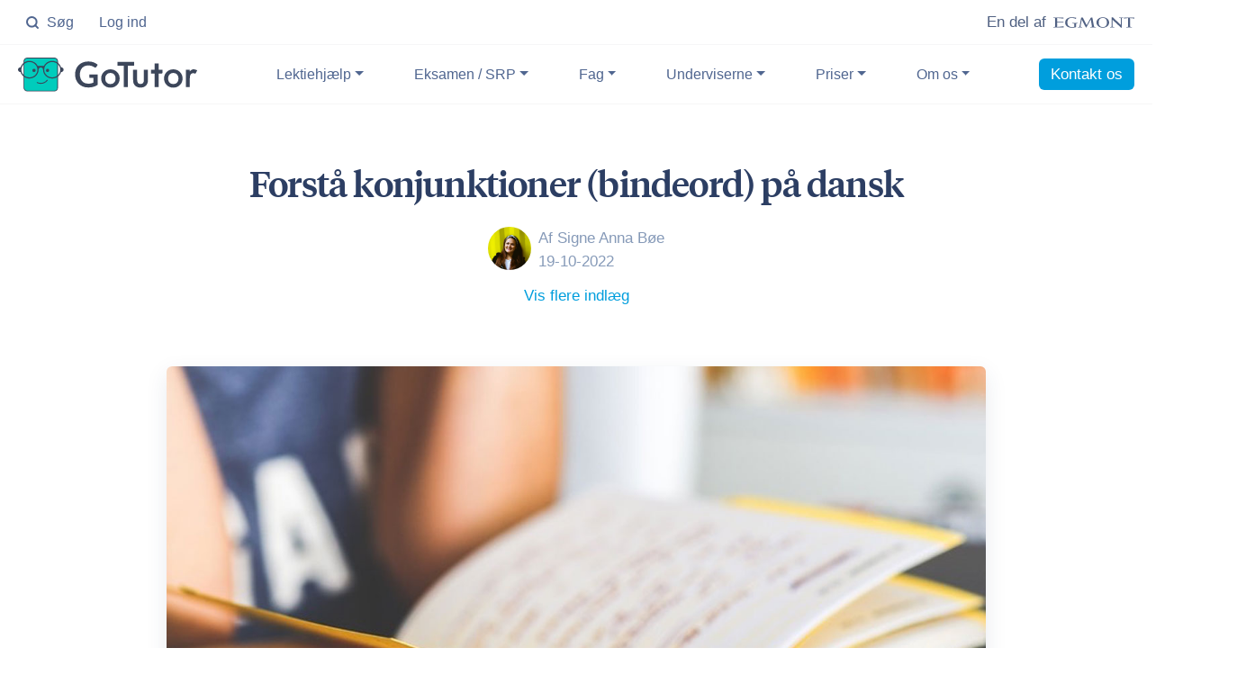

--- FILE ---
content_type: text/html; charset=UTF-8
request_url: https://gotutor.dk/blog/forsta-konjunktioner-bindeord-pa-dansk
body_size: 21207
content:
<!DOCTYPE html>
<html xmlns="http://www.w3.org/1999/xhtml" lang="da-DK">
<head>
    <meta charset="utf-8">
    <meta http-equiv="X-UA-Compatible" content="IE=edge,chrome=1">
    <meta http-equiv="Content-Type" content="text/html; charset=utf-8">
    <meta name="viewport" content="width=device-width, initial-scale=1, shrink-to-fit=no">
    <meta name="csrf-token" content="1VIxoniHml4sMVwNQMVTxXL7tZIndLua9bLcy9It">
    <meta name="theme-color" content="#35b1ec">
        <title>Hvad er konjunktioner (bindeord)? Få et overblik - GoTutor</title>
    <meta name="description" content="Forstå konjunktioner/bindeord i det danske sprog med GoTutor. Du vil få relevante eksempler og forklaringer på denne ordklasse.">
    <meta property="og:title" content="Hvad er konjunktioner (bindeord)? Få et overblik">
    <meta property="og:image" content="https://goblog.ams3.cdn.digitaloceanspaces.com/media/pE18piwAr6A3zY9012XmyDOSBErr6spKMaElRSFq.jpeg">
    <meta property="og:description" content="Forstå konjunktioner/bindeord i det danske sprog med GoTutor. Du vil få relevante eksempler og forklaringer på denne ordklasse.">
        <meta name="referrer" content="no-referrer-when-downgrade">
    <meta name="robots" content="all">
    <meta content="https://www.facebook.com/GoTutor.dk/about/" property="fb:profile_id">
    <meta content="da_dk" property="og:locale">
    <meta content="GoTutor" property="og:site_name">
    <meta content="website" property="og:type">
    <meta content="https://gotutor.dk/blog/forsta-konjunktioner-bindeord-pa-dansk" property="og:url">
    <meta content="1200" property="og:image:width">
    <meta content="630" property="og:image:height">
    <meta name="twitter:card" content="summary_large_image">
    <meta name="twitter:site" content="@gotutor_dk">
    <meta name="twitter:creator" content="@gotutor_dk">
    <meta name="google-site-verification" content="iOTQ6dZXDDgD888I1MkGqB9JrSpGU-2V9KiHGVxspes">
    <link href="https://gotutor.dk/blog/forsta-konjunktioner-bindeord-pa-dansk" rel="canonical">
    <link href="https://gotutor.dk/" rel="home">
    <link rel="icon" type="image/png" href="/img/favicon-32x32.png" sizes="32x32">
    <link rel="icon" type="image/png" href="/img/favicon-16x16.png" sizes="16x16">
    <link href="/css/app.css?id=ecc6d666ee36315d2e125fba5ccab9d2" rel='stylesheet' type='text/css'>

    <link rel="preconnect" href="https://player.vimeo.com">
    <link rel="preconnect" href="https://i.vimeocdn.com">
    <link rel="preconnect" href="https://f.vimeocdn.com">
    <link rel="preconnect" href="https://fresnel.vimeocdn.com">
    <script>!function(){"use strict";function l(e){for(var t=e,r=0,n=document.cookie.split(";");r<n.length;r++){var o=n[r].split("=");if(o[0].trim()===t)return o[1]}}function s(e){return localStorage.getItem(e)}function u(e){return window[e]}function d(e,t){e=document.querySelector(e);return t?null==e?void 0:e.getAttribute(t):null==e?void 0:e.textContent}var e=window,t=document,r="script",n="dataLayer",o="GTM-MQ42LVG",a="https://sst.gotutor.dk",i="",c="ugbjhhfm",E="cookie",I="cookie_keeper",v="",g=!1;try{var g=!!E&&(m=navigator.userAgent,!!(m=new RegExp("Version/([0-9._]+)(.*Mobile)?.*Safari.*").exec(m)))&&16.4<=parseFloat(m[1]),A="stapeUserId"===E,f=g&&!A?function(e,t,r){void 0===t&&(t="");var n={cookie:l,localStorage:s,jsVariable:u,cssSelector:d},t=Array.isArray(t)?t:[t];if(e&&n[e])for(var o=n[e],a=0,i=t;a<i.length;a++){var c=i[a],c=r?o(c,r):o(c);if(c)return c}else console.warn("invalid uid source",e)}(E,I,v):void 0;g=g&&(!!f||A)}catch(e){console.error(e)}var m=e,E=(m[n]=m[n]||[],m[n].push({"gtm.start":(new Date).getTime(),event:"gtm.js"}),t.getElementsByTagName(r)[0]),I="dataLayer"===n?"":"&l="+n,v=f?"&bi="+encodeURIComponent(f):"",A=t.createElement(r),e=g?"kp"+c:c,n=!g&&i?i:a;A.async=!0,A.src=n+"/"+e+".js?id="+o+I+v,null!=(f=E.parentNode)&&f.insertBefore(A,E)}();</script>
</head>
<body>
<noscript><iframe src="https://sst.gotutor.dk/ns.html?id=GTM-MQ42LVG" height="0" width="0" style="display:none;visibility:hidden"></iframe></noscript>

    <header id="header-main">

    <div id="navbar-top-main" class="navbar-top py-1 navbar-light bg-white navbar-border">
        <div class="container-fluid max-w-1920">
            <div class="navbar-nav align-items-center">
                <div>
                    <ul class="nav">
                        <li class="nav-item mr-3 d-none d-md-inline">
                            <a href="#" class="nav-link" data-action="omnisearch-open" data-target="#omnisearch">
                                <svg xmlns="http://www.w3.org/2000/svg" class="mr-1" width="1em" height="1em" viewBox="0 0 24 24" fill="none" stroke="currentColor" stroke-width="3" stroke-linecap="round" stroke-linejoin="round"><circle cx="11" cy="11" r="8"></circle><line x1="21" y1="21" x2="16.65" y2="16.65"></line></svg>
                                Søg
                            </a>
                        </li>
                        <li class="nav-item">
                            <a class="nav-link pr-0" href="/platform" title="Log ind på din læringsplatform">Log ind</a>
                        </li>
                    </ul>
                </div>
                <a href="/om-os/en-del-af-egmont" title="Vi er en del af Egmont" class="text-reset ml-auto d-flex flex-row justify-content-end align-items-center">
                    <p class="mb-0">En del af</p>
                    <svg xmlns="http://www.w3.org/2000/svg" width="90" height="12" class="ml-2" viewBox="0 0 1000 129.821"><g fill="#506183"><path d="M559.907 64.824c0 30.786 13.387 56.489 50.762 56.489 37.373 0 50.752-25.703 50.752-56.489 0-30.771-13.379-56.467-50.752-56.467-37.376 0-50.762 25.696-50.762 56.467zm-27.19 0c0-43.8 42.67-64.773 77.951-64.773s77.943 20.974 77.943 64.773c0 43.811-42.662 64.785-77.943 64.785s-77.951-20.974-77.951-64.785M401.132 126.539l-50.327-99.224-15.897 90.386 20.157 4.07v4.768h-53.384v-4.768l21.421-4.07L343.509 2.979h20.198l47.751 94.498 52.645-94.498h17.298l21.119 114.722 22.752 4.07v4.768h-69.755v-4.768l21.568-4.07-14.74-90.802-54.354 99.64zM719.155 1.467h14.818l100.342 94.655V11.828l-22.879-3.994V2.979h51.744v4.855l-17.91 3.994V128.05h-10.703L730.094 30.374v87.327l23.498 4.07v4.768H698.67l.038-4.768 20.447-4.07zM46.464 119.086V66.197h77.593v-8.456H46.464V10.132h3.483c23.007 0 74.729 6.997 74.729 6.997V2.979H0v4.855l22.079 3.994v105.873L0 121.771v4.769h126.513v-15.55s-59.269 8.09-74.752 8.09l-5.297.006zM233.134 69.62v4.836l23.877 4.928v39.018c-7.543 1.685-16.645 2.857-30.759 2.857-35.107 0-53.291-21.996-53.291-55.263 0-44.287 24.885-57.457 54.251-57.457 20.001 0 40.097 7.311 50.477 13.347l4.773-14.744C267.057 3.053 245.954 0 224.973 0c-32.365 0-79.309 16.535-79.309 67.188 0 40.054 38.519 62.633 80.587 62.633 17.932 0 29.871-1.503 54.42-6.595V79.384l19.266-4.928V69.62h-66.803zM1000 2.979v14.378s-32.488-6.969-48.275-6.969h-4.186v107.313l22.877 4.069v4.769h-69.893v-4.769l22.814-4.069V10.388h-4.193c-15.756 0-48.244 6.969-48.244 6.969V2.979H1000z"/></g></svg>
                </a>
            </div>
        </div>
    </div>

    <nav class="navbar navbar-main navbar-expand-lg navbar-sticky navbar-light bg-white navbar-border" id="navbar-main">
        <div class="container-fluid max-w-1920">
            <a class="navbar-brand text-center" href="/" title="Gå til forsiden">
                <svg aria-labelledby="gotutor-logo-title" id="mascot-logo" role="img" viewBox="0 0 445 86" xmlns="http://www.w3.org/2000/svg"><title id="gotutor-logo-title">GoTutor</title><g fill-rule="nonzero" fill="none"><path d="M90.311 83.996H23.05c-4.57 0-8.246-3.713-8.246-8.329V9.333c0-4.616 3.676-8.33 8.246-8.33H90.31c4.57 0 8.247 3.714 8.247 8.33v66.334c-.1 4.616-3.776 8.33-8.247 8.33Z" fill="#00CCBC"/><path d="M90.311 85H23.05c-5.067 0-9.24-4.215-9.24-9.333V9.333C13.81 4.215 17.983 0 23.05 0H90.31c5.067 0 9.24 4.215 9.24 9.333v66.334c-.1 5.118-4.173 9.333-9.24 9.333ZM22.951 2.107c-3.975 0-7.253 3.312-7.253 7.326v66.334c0 4.015 3.278 7.326 7.252 7.326h67.262c3.974 0 7.253-3.311 7.253-7.326V9.433c0-4.014-3.279-7.326-7.253-7.326H22.95Z" fill="#3C465A"/><ellipse fill="#3C465A" cx="39.84" cy="32.214" rx="4.073" ry="4.115"/><ellipse fill="#3C465A" cx="73.422" cy="32.214" rx="4.073" ry="4.115"/><path d="M113.262 30.407c0-3.311-2.881-5.92-6.458-6.222C104.022 14.953 95.279 8.23 84.946 8.23c-8.941 0-16.69 5.018-20.466 12.444H48.782C45.106 13.347 37.257 8.229 28.315 8.229c-10.332 0-19.075 6.724-21.857 15.956C2.88 24.386 0 27.095 0 30.407c0 3.312 2.881 5.921 6.458 6.222 2.782 9.233 11.525 15.957 21.857 15.957 12.519 0 22.752-9.935 22.752-22.179 0-3.11 2.484-5.62 5.564-5.62s5.564 2.51 5.564 5.62c0 12.244 10.233 22.179 22.751 22.179 10.333 0 19.076-6.724 21.858-15.957 3.676-.3 6.458-2.91 6.458-6.222ZM28.315 49.675c-10.928 0-19.87-8.63-19.87-19.268 0-10.637 8.942-19.268 19.87-19.268 10.93 0 19.871 8.63 19.871 19.268s-8.942 19.268-19.87 19.268Zm56.631 0c-10.928 0-19.87-8.63-19.87-19.268 0-10.637 8.942-19.268 19.87-19.268 10.93 0 19.87 8.63 19.87 19.268s-8.841 19.268-19.87 19.268ZM56.63 66.033c-3.278 0-6.457-.702-9.438-2.208-.596-.3-.794-1.003-.496-1.605.298-.603.993-.803 1.59-.502 2.582 1.304 5.464 1.907 8.444 1.907 5.961 0 11.426-2.71 15.102-7.326.397-.502 1.093-.602 1.59-.201.496.401.596 1.104.198 1.606-4.173 5.318-10.332 8.33-16.99 8.33Z" fill="#3C465A"/><g fill="#3C465A"><path d="M174.761 65.531c2.683 0 4.968-.2 6.955-.702s3.875-1.204 5.663-2.007V51.18h-7.948c-.795 0-1.391-.201-1.789-.602-.397-.402-.695-.904-.695-1.606v-6.724h21.162V68.14c-1.59 1.205-3.279 2.208-5.067 3.111-1.788.904-3.577 1.606-5.564 2.108s-4.073 1.003-6.358 1.305c-2.285.3-4.67.4-7.352.4-4.67 0-8.942-.802-12.817-2.408-3.875-1.605-7.253-3.913-10.134-6.723-2.881-2.91-5.067-6.323-6.656-10.337-1.59-4.014-2.385-8.43-2.385-13.146 0-4.817.795-9.233 2.285-13.247 1.59-4.014 3.776-7.426 6.657-10.336 2.881-2.91 6.358-5.118 10.432-6.724 4.073-1.606 8.643-2.409 13.71-2.409 5.167 0 9.737.803 13.512 2.309 3.776 1.505 7.054 3.612 9.638 6.02l-3.478 5.42c-.695 1.104-1.59 1.606-2.682 1.606-.696 0-1.391-.201-2.186-.703-.894-.602-1.888-1.104-2.881-1.706-.994-.602-2.087-1.003-3.279-1.505-1.192-.402-2.484-.703-3.974-1.004-1.49-.3-3.18-.401-5.166-.401-3.18 0-5.961.502-8.545 1.605a18.794 18.794 0 0 0-6.458 4.516c-1.788 2.007-3.179 4.316-4.172 7.126-.994 2.81-1.49 5.92-1.49 9.332 0 3.714.496 6.925 1.589 9.835a21.19 21.19 0 0 0 4.272 7.326c1.888 2.007 4.074 3.512 6.557 4.516 2.484 1.004 5.564 1.505 8.644 1.505ZM273.02 20.573v53.69h-10.332v-53.69H246.99v-9.835h41.728v7.526c0 1.305-.993 2.309-2.285 2.309h-13.81.398ZM295.872 30.608v24.988c0 7.226 2.782 10.838 8.445 10.838s8.445-3.612 8.445-10.838V30.608h9.935v25.29c0 3.512-.397 6.522-1.292 9.031-.794 2.308-2.285 4.315-4.272 6.122-3.378 2.91-7.65 4.415-12.816 4.415-5.167 0-9.439-1.505-12.817-4.415-2.086-1.807-3.576-3.914-4.371-6.122-.795-2.007-1.192-5.018-1.192-9.032V30.608h9.935ZM402.08 36.128c-4.471-4.416-9.936-6.624-16.393-6.624-6.458 0-11.823 2.208-16.294 6.624-4.471 4.415-6.657 9.734-6.657 16.056 0 6.724 2.186 12.243 6.557 16.659 4.372 4.516 9.836 6.724 16.294 6.724 6.557 0 12.022-2.208 16.493-6.624 4.47-4.415 6.656-9.935 6.656-16.458 0-6.523-2.185-11.942-6.656-16.357Zm-7.054 26.593c-2.285 2.51-5.465 3.814-9.34 3.814-3.874 0-6.954-1.305-9.339-3.814-2.285-2.508-3.477-6.02-3.477-10.336 0-4.014 1.192-7.326 3.577-9.935 2.384-2.61 5.464-3.814 9.24-3.814 3.874 0 6.954 1.305 9.339 3.814 2.285 2.509 3.477 5.92 3.477 10.136 0 4.214-1.093 7.526-3.477 10.135ZM245.898 36.128c-4.471-4.416-9.936-6.624-16.394-6.624-6.458 0-11.823 2.208-16.293 6.624-4.471 4.415-6.657 9.734-6.657 16.056 0 6.724 2.186 12.243 6.557 16.659 4.372 4.516 9.836 6.724 16.294 6.724 6.557 0 12.022-2.208 16.493-6.624 4.47-4.415 6.656-9.935 6.656-16.458 0-6.523-2.186-11.942-6.656-16.357Zm-7.055 26.593c-2.285 2.51-5.464 3.814-9.339 3.814-3.874 0-6.954-1.305-9.339-3.814-2.285-2.508-3.477-6.02-3.477-10.336 0-4.014 1.192-7.326 3.577-9.935 2.384-2.61 5.464-3.814 9.24-3.814 3.874 0 6.954 1.305 9.338 3.814 2.286 2.509 3.478 5.92 3.478 10.136 0 4.214-1.093 7.526-3.478 10.135ZM416.784 30.608h9.935v3.914c1.788-1.907 3.477-3.312 4.868-4.014 1.49-.703 3.18-1.104 5.167-1.104 2.583 0 5.365.903 8.246 2.609l-3.477 7.025a2.277 2.277 0 0 1-2.98 1.003c-1.193-.602-2.385-.903-3.578-.903-5.464 0-8.147 4.115-8.147 12.444v22.58h-9.935V30.608h-.1ZM330.148 30.608v9.433h9.34v34.221h9.935v-34.22h7.054c1.291 0 2.285-1.004 2.285-2.309v-7.125h-9.34V14.652h-9.934v15.956h-9.34Z"/></g></g></svg>
            </a>
            <button class="navbar-toggler" type="button" data-toggle="collapse" data-target="#navbar-main-collapse" aria-controls="navbar-main-collapse" aria-expanded="false" aria-label="Toggle navigation">
                <span class="navbar-toggler-icon"></span>
            </button>
            <div class="collapse navbar-collapse navbar-collapse-overlay" id="navbar-main-collapse">
                <div class="collapse-header align-items-center">
                    <div class="col-12 text-right">
                        <button class="navbar-toggler" type="button" data-toggle="collapse" data-target="#navbar-main-collapse" aria-controls="navbar-main-collapse" aria-expanded="false" aria-label="Toggle navigation"><svg xmlns="http://www.w3.org/2000/svg" width="1em" height="1em" viewBox="0 0 24 24" fill="none" stroke="currentColor" stroke-width="2" stroke-linecap="round" stroke-linejoin="round" class="feather feather-x"><line x1="18" y1="6" x2="6" y2="18"></line><line x1="6" y1="6" x2="18" y2="18"></line></svg></button>
                    </div>
                </div>
                <ul class="navbar-nav ml-auto">
                    <li class="nav-item dropdown dropdown-animate" data-toggle="hover">
                        <a class="nav-link dropdown-toggle" data-toggle="dropdown" href="#" aria-haspopup="true" aria-expanded="false">Lektiehjælp</a>
                        <div class="dropdown-menu dropdown-menu-md p-0">
                            <div class="list-group list-group-flush">
                                <a href="/services/lektiehjaelp/folkeskole" class="list-group-item list-group-item-action border-bottom" role="button" title="Lektiehjælp i folkeskolen">
                                    <div class="media d-flex align-items-center">
                                        <svg width="38" height="38" viewBox="0 0 48 48" xmlns="http://www.w3.org/2000/svg"><g fill="none" fill-rule="evenodd"><path d="M24 48c13.255 0 24-10.745 24-24S37.255 0 24 0 0 10.745 0 24s10.745 24 24 24zm0-2C11.85 46 2 36.15 2 24S11.85 2 24 2s22 9.85 22 22-9.85 22-22 22z" fill="#00F" fill-rule="nonzero"></path><path d="M24 5c10.493 0 19 8.507 19 19s-8.507 19-19 19S5 34.493 5 24 13.507 5 24 5zm0 5a7 7 0 100 14 7 7 0 000-14z" fill="#DAE7FF"></path><path d="M26.789 28c4.84 0 9.359 2.419 12.043 6.445a1 1 0 11-1.664 1.11A12.474 12.474 0 0026.788 30h-5.577c-4.17 0-8.065 2.084-10.379 5.555a1 1 0 11-1.664-1.11A14.474 14.474 0 0121.21 28h5.578zM24 9a8 8 0 110 16 8 8 0 010-16zm0 2a6 6 0 100 12 6 6 0 000-12z" fill="#7F7FFF" fill-rule="nonzero"></path></g></svg>
                                        <div class="media-body ml-3">
                                            <p class="lead text-dark font-weight-bold mb-0">Folkeskolen</p>
                                            <small class="text-sm text-muted mb-0">Individuel hjælp til elever i 0.-10. klasse</small>
                                        </div>
                                    </div>
                                </a>
                                <a href="/services/lektiehjaelp/gymnasie" class="list-group-item list-group-item-action border-bottom" role="button" title="Lektiehjælp i gymnasiet">
                                    <div class="media d-flex align-items-center">
                                        <svg width="38" height="38" viewBox="0 0 48 48" xmlns="http://www.w3.org/2000/svg"><g fill="none" fill-rule="evenodd"><path d="M11 0h16.343a5 5 0 013.344 1.282l.192.182 9.657 9.657a5 5 0 011.457 3.271l.007.265V24a1 1 0 01-1.993.117L40 24v-9.343a3 3 0 00-.743-1.977l-.136-.144-9.657-9.657a3 3 0 00-1.923-.872L27.343 2H11a3 3 0 00-2.995 2.824L8 5v38a3 3 0 002.824 2.995L11 46h9a1 1 0 01.117 1.993L20 48h-9a5 5 0 01-4.995-4.783L6 43V5A5 5 0 0110.783.005L11 0h16.343H11zm30.119 28.705l2.174 2.174a3 3 0 010 4.242L40.714 37.7l-.007.008a1.02 1.02 0 01-.008.008l-8.82 8.82A5 5 0 0128.343 48h-3.395a1 1 0 01-1-1v-3.339a5 5 0 011.471-3.542L36.88 28.701a3 3 0 014.239.004zm-6.129 4.7l-8.159 8.13a3 3 0 00-.883 2.126V46h2.395a3 3 0 002.121-.879L38.585 37l-3.595-3.595zm3.302-3.288l-1.884 1.876L40 35.585l1.879-1.878a1 1 0 000-1.414l-2.174-2.174a1 1 0 00-1.413-.002z" fill="#00F" fill-rule="nonzero"/><path d="M13 5h13.172a2 2 0 011.414.586l8.828 8.828A2 2 0 0137 15.828v7.344a2 2 0 01-.586 1.414L18.586 42.414a2 2 0 01-1.414.586H13a2 2 0 01-2-2V7a2 2 0 012-2z" fill="#DAE7FF"/><path d="M27 26a1 1 0 010 2H16a1 1 0 010-2h11zm-11-5h16a1 1 0 01.117 1.993L32 23H16a1 1 0 01-.117-1.993L16 21h16-16zm0-5h16a1 1 0 01.117 1.993L32 18H16a1 1 0 01-.117-1.993L16 16h16-16z" fill="#7F7FFF" fill-rule="nonzero"/></g></svg>
                                        <div class="media-body ml-3">
                                            <p class="lead text-dark font-weight-bold mb-0">Gymnasiet</p>
                                            <small class="text-sm text-muted mb-0">Målrettet hjælp til elever på gymnasiet</small>
                                        </div>
                                    </div>
                                </a>
                            </div>
                            <div class="dropdown-menu-links rounded-bottom delimiter-top py-4 px-5">
                                <a href="/services/lektiehjaelp/folkeskole" class="dropdown-item d-lg-none" title="Lektiehjælp i folkeskolen">Lektiehjælp i folkeskolen</a>
                                <a href="/services/lektiehjaelp/gymnasie" class="dropdown-item d-lg-none" title="Lektiehjælp i gymnasiet">Lektiehjælp i gymnasiet</a>
                                <a href="/services/hjaelp-til-ordblinde" class="dropdown-item" title="Hjælp til ordblinde">Hjælp til ordblinde</a>
                                <a href="/services/lektiehjaelp" class="dropdown-item" title="Lektiehjælp ved GoTutor">Lektiehjælp ved GoTutor</a>
                            </div>
                        </div>
                    </li>
                                        <li class="nav-item dropdown dropdown-animate" data-toggle="hover">
                        <a class="nav-link dropdown-toggle" data-toggle="dropdown" href="#" aria-haspopup="true" aria-expanded="false">Eksamen / SRP</a>
                        <div class="dropdown-menu dropdown-menu-md p-0">
                            <div class="list-group list-group-flush rounded-bottom">
                                <a href="/services/eksamenshjaelp" class="list-group-item list-group-item-action border-bottom" role="button" title="Vi har den bedste eksamenshælp">
                                    <div class="media d-flex align-items-center">
                                        <svg width="38" height="38" viewBox="0 0 48 48" xmlns="http://www.w3.org/2000/svg"><g fill="none" fill-rule="evenodd"><path d="M28 0a1 1 0 01.117 1.993L28 2h-3v2.022c4.817.216 9.23 1.98 12.756 4.808l2.537-2.537a1 1 0 011.414 1.414l-2.445 2.447A21.936 21.936 0 0146 26c0 12.15-9.85 22-22 22S2 38.15 2 26C2 14.185 11.314 4.545 23 4.022V2h-3a1 1 0 01-.993-.883L19 1a1 1 0 01.883-.993L20 0h8zm-4 6C12.954 6 4 14.954 4 26s8.954 20 20 20 20-8.954 20-20S35.046 6 24 6z" fill="#00F" fill-rule="nonzero"></path><path d="M24 9c9.389 0 17 7.611 17 17s-7.611 17-17 17S7 35.389 7 26 14.611 9 24 9zm0 14a3 3 0 100 6 3 3 0 000-6z" fill="#DAE7FF"></path><path d="M33.707 16.293a1 1 0 01.083 1.32l-.083.094-6.26 6.262a4 4 0 01-5.478 5.478l-1.262 1.26a1 1 0 01-1.497-1.32l.083-.094 1.26-1.262a4 4 0 015.478-5.478l6.262-6.26a1 1 0 011.414 0zM24 24a2 2 0 100 4 2 2 0 000-4zm0-12a1 1 0 010 2c-6.627 0-12 5.373-12 12a1 1 0 01-2 0c0-7.732 6.268-14 14-14z" fill="#7F7FFF" fill-rule="nonzero"></path></g></svg>
                                        <div class="media-body ml-3">
                                            <p class="lead text-dark font-weight-bold mb-0">Hjælp til eksamen</p>
                                            <small class="text-sm text-muted mb-0">Intensiv hjælp til eksamen og prøver</small>
                                        </div>
                                    </div>
                                </a>
                                <a href="/services/opgavevejledning/gymnasie/opgaver/srp" class="list-group-item list-group-item-action" role="button" title="Få hjælp til SRP, SSO og SOP">
                                    <div class="media d-flex align-items-center">
                                        <svg width="38" height="38" viewBox="0 0 48 48" xmlns="http://www.w3.org/2000/svg"><g fill="none" fill-rule="evenodd"><path d="M11 0h16.343a5 5 0 013.344 1.282l.192.182 9.657 9.657a5 5 0 011.457 3.271l.007.265V24a1 1 0 01-1.993.117L40 24v-9.343a3 3 0 00-.743-1.977l-.136-.144-9.657-9.657a3 3 0 00-1.923-.872L27.343 2H11a3 3 0 00-2.995 2.824L8 5v38a3 3 0 002.824 2.995L11 46h9a1 1 0 01.117 1.993L20 48h-9a5 5 0 01-4.995-4.783L6 43V5A5 5 0 0110.783.005L11 0h16.343H11zm30.119 28.705l2.174 2.174a3 3 0 010 4.242L40.714 37.7l-.007.008a1.02 1.02 0 01-.008.008l-8.82 8.82A5 5 0 0128.343 48h-3.395a1 1 0 01-1-1v-3.339a5 5 0 011.471-3.542L36.88 28.701a3 3 0 014.239.004zm-6.129 4.7l-8.159 8.13a3 3 0 00-.883 2.126V46h2.395a3 3 0 002.121-.879L38.585 37l-3.595-3.595zm3.302-3.288l-1.884 1.876L40 35.585l1.879-1.878a1 1 0 000-1.414l-2.174-2.174a1 1 0 00-1.413-.002z" fill="#00F" fill-rule="nonzero"/><path d="M13 5h13.172a2 2 0 011.414.586l8.828 8.828A2 2 0 0137 15.828v7.344a2 2 0 01-.586 1.414L18.586 42.414a2 2 0 01-1.414.586H13a2 2 0 01-2-2V7a2 2 0 012-2z" fill="#DAE7FF"/><path d="M27 26a1 1 0 010 2H16a1 1 0 010-2h11zm-11-5h16a1 1 0 01.117 1.993L32 23H16a1 1 0 01-.117-1.993L16 21h16-16zm0-5h16a1 1 0 01.117 1.993L32 18H16a1 1 0 01-.117-1.993L16 16h16-16z" fill="#7F7FFF" fill-rule="nonzero"/></g></svg>
                                        <div class="media-body ml-3">
                                            <p class="lead text-dark font-weight-bold mb-0">Hjælp til SRP, SSO og SOP</p>
                                            <small class="text-sm text-muted mb-0">Skræddersyet hjælp til disse opgaver</small>
                                        </div>
                                    </div>
                                </a>
                            </div>
                            <div class="dropdown-menu-links rounded-bottom delimiter-top py-4 px-5 d-lg-none">
                                <a href="/services/eksamenshjaelp" class="dropdown-item d-lg-none" title="Hjælp til eksamen">Hjælp til eksamen</a>
                                <a href="/services/opgavevejledning/gymnasie/opgaver/srp" class="dropdown-item d-lg-none" title="Hjælp til SRP, SSO og SOP">Hjælp til SRP, SSO og SOP</a>
                            </div>
                        </div>
                    </li>
                                        <li class="nav-item dropdown dropdown-animate" data-toggle="hover">
                        <a class="nav-link dropdown-toggle" href="#" role="button" data-toggle="dropdown" aria-haspopup="true" aria-expanded="false">Fag</a>
                        <div class="dropdown-menu dropdown-menu-md overflow-hidden p-0">
                            <div class="list-group list-group-flush">
                                <a href="/lektiehjaelp/matematik" class="list-group-item list-group-item-action border-bottom" role="button" title="Læs mere om lektiehjælp i matematik">
                                    <div class="media d-flex align-items-center">
                                        <svg width="38" height="38"><use xmlns:xlink="http://www.w3.org/1999/xlink" xlink:href="#matematik"></use></svg>
                                        <div class="media-body ml-3">
                                            <p class="lead text-dark font-weight-bold mb-0">Matematik</p>
                                            <small class="text-sm text-muted mb-0">Knæk koden til matematik</small>
                                        </div>
                                    </div>
                                </a>
                                <a href="/lektiehjaelp/dansk" class="list-group-item list-group-item-action border-bottom" role="button" title="Læs mere om lektiehjælp i dansk">
                                    <div class="media d-flex align-items-center">
                                        <svg width="38" height="38"><use xmlns:xlink="http://www.w3.org/1999/xlink" xlink:href="#dansk"></use></svg>
                                        <div class="media-body ml-3">
                                            <p class="lead text-dark font-weight-bold mb-0">Dansk</p>
                                            <small class="text-sm text-muted mb-0">Få individuel hjælp til dansk</small>
                                        </div>
                                    </div>
                                </a>
                                <a href="/lektiehjaelp/engelsk" class="list-group-item list-group-item-action border-bottom" role="button" title="Læs mere om lektiehjælp i engelsk">
                                    <div class="media d-flex align-items-center">
                                        <svg width="38" height="38"><use xmlns:xlink="http://www.w3.org/1999/xlink" xlink:href="#engelsk"></use></svg>
                                        <div class="media-body ml-3">
                                            <p class="lead text-dark font-weight-bold mb-0">Engelsk</p>
                                            <small class="text-sm text-muted mb-0">Målrettet hjælp til engelsk</small>
                                        </div>
                                    </div>
                                </a>
                            </div>
                            <div class="dropdown-menu-links rounded-bottom delimiter-top py-4 px-5">
                                <a href="/lektiehjaelp/matematik" class="dropdown-item d-lg-none" title="Læs mere om lektiehjælp i matematik">Hjælp til matematik</a>
                                <a href="/lektiehjaelp/dansk" class="dropdown-item d-lg-none" title="Læs mere om lektiehjælp i dansk">Hjælp til dansk</a>
                                <a href="/lektiehjaelp/engelsk" class="dropdown-item d-lg-none" title="Læs mere om lektiehjælp i engelsk">Hjælp til engelsk</a>
                                <a href="/services/lektiehjaelp/fag" class="dropdown-item" title="Læs mere om lektiehjælp i andre fag">Se alle fag</a>
                            </div>
                        </div>
                    </li>
                    <li class="nav-item dropdown dropdown-animate" data-toggle="hover">
                        <a class="nav-link dropdown-toggle" href="#" role="button" data-toggle="dropdown" aria-haspopup="true" aria-expanded="false">Underviserne</a>
                        <div class="dropdown-menu dropdown-menu-md p-0">
                            <div class="list-group list-group-flush">
                                <a href="/om-os/undervisere" class="list-group-item list-group-item-action border-bottom" role="button" title="Mød vores undervisere">
                                    <div class="media d-flex align-items-center">
                                        <svg width="38" height="38" viewBox="0 0 48 48" xmlns="http://www.w3.org/2000/svg"><g fill="none" fill-rule="evenodd"><path d="M24 48c13.255 0 24-10.745 24-24S37.255 0 24 0 0 10.745 0 24s10.745 24 24 24zm0-2C11.85 46 2 36.15 2 24S11.85 2 24 2s22 9.85 22 22-9.85 22-22 22z" fill="#00F" fill-rule="nonzero"></path><path d="M24 5c10.493 0 19 8.507 19 19s-8.507 19-19 19S5 34.493 5 24 13.507 5 24 5zm0 5a7 7 0 100 14 7 7 0 000-14z" fill="#DAE7FF"></path><path d="M26.789 28c4.84 0 9.359 2.419 12.043 6.445a1 1 0 11-1.664 1.11A12.474 12.474 0 0026.788 30h-5.577c-4.17 0-8.065 2.084-10.379 5.555a1 1 0 11-1.664-1.11A14.474 14.474 0 0121.21 28h5.578zM24 9a8 8 0 110 16 8 8 0 010-16zm0 2a6 6 0 100 12 6 6 0 000-12z" fill="#7F7FFF" fill-rule="nonzero"></path></g></svg>
                                        <div class="media-body ml-3">
                                            <p class="lead text-dark font-weight-bold mb-0">Mød vores undervisere</p>
                                            <small class="text-sm text-muted mb-0">De bedste lektiehjælpere</small>
                                        </div>
                                    </div>
                                </a>
                                <a href="/om-os/screening-af-undervisere" class="list-group-item list-group-item-action border-bottom" role="button" title="Læs mere om hvordan vi udvælger og screener undervisere">
                                    <div class="media d-flex align-items-center">
                                        <svg width="38" height="38" viewBox="0 0 48 48" xmlns="http://www.w3.org/2000/svg"><g fill="none" fill-rule="evenodd"><path d="M38 8a2 2 0 012 2v28a2 2 0 01-2 2H10a2 2 0 01-2-2V10a2 2 0 012-2h28zm-7 18a5 5 0 100 10 5 5 0 000-10zM17 12a5 5 0 100 10 5 5 0 000-10z" fill="#DAE7FF"></path><path d="M31 25a6 6 0 11-5.917 7H16a1 1 0 010-2h9.083A6.002 6.002 0 0131 25zm0 2a4 4 0 100 8 4 4 0 000-8zM17 11a6.002 6.002 0 015.917 5H32a1 1 0 01.117 1.993L32 18h-9.083A6.002 6.002 0 0111 17a6 6 0 016-6zm0 2a4 4 0 100 8 4 4 0 000-8z" fill="#7F7FFF" fill-rule="nonzero"></path><path d="M8 3h32a5 5 0 015 5v32a5 5 0 01-5 5H8a5 5 0 01-5-5V8a5 5 0 015-5zm0 2a3 3 0 00-3 3v32a3 3 0 003 3h32a3 3 0 003-3V8a3 3 0 00-3-3H8z" fill="#00F" fill-rule="nonzero"></path></g></svg>
                                        <div class="media-body ml-3">
                                            <p class="lead text-dark font-weight-bold mb-0">Udvælgelse og screening</p>
                                            <small class="text-sm text-muted mb-0">Processen hos GoTutor</small>
                                        </div>
                                    </div>
                                </a>
                                <a href="/om-os/undervisere/certificering" class="list-group-item list-group-item-action border-bottom" role="button" title="Sådan uddanner GoTutor underviserne">
                                    <div class="media d-flex align-items-center">
                                        <svg width="38" height="38" viewBox="0 0 48 48" xmlns="http://www.w3.org/2000/svg"><g fill="none" fill-rule="evenodd"><path d="M28.553 6.106l.894 1.788A2 2 0 0031.237 9H35a2 2 0 012 2v14.045A11.15 11.15 0 0036 25c-6.075 0-11 4.925-11 11 0 2.66.944 5.1 2.516 7.002L13 43a2 2 0 01-2-2V11a2 2 0 012-2h3.764a2 2 0 001.789-1.106l.894-1.788A2 2 0 0121.237 5h5.527a2 2 0 011.789 1.106z" fill="#DAE7FF"></path><path d="M40.293 32.293a1 1 0 111.414 1.414l-6.002 6a1 1 0 01-1.415 0l-2.997-3a1 1 0 011.414-1.414l2.291 2.293 5.295-5.293zM17 29h4a1 1 0 01.117 1.993L21 31h-4a1 1 0 01-.117-1.993L17 29h4-4zm7-5a1 1 0 01.117 1.993L24 26h-7a1 1 0 01-.117-1.993L17 24h7zm7-5a1 1 0 01.117 1.993L31 21H17a1 1 0 01-.117-1.993L17 19h14zm0-5a1 1 0 01.117 1.993L31 16H17a1 1 0 01-.117-1.993L17 14h14z" fill="#7F7FFF" fill-rule="nonzero"></path><path d="M11 48a5 5 0 01-5-5V9a5 5 0 015-5h3.764a1 1 0 00.894-.553l.448-.894A4.618 4.618 0 0120.236 0h7.528c1.75 0 3.348.988 4.13 2.553l.448.894a1 1 0 00.894.553H37a5 5 0 015 5l.001 16.606A11.995 11.995 0 0148 36c0 6.627-5.373 12-12 12H11zM27.949 2.007L27.764 2h-7.528c-.992 0-1.898.56-2.342 1.447l-.447.895A3 3 0 0114.764 6H11a3 3 0 00-3 3v34a3 3 0 003 3l18.366.001A11.989 11.989 0 0124 36c0-6.627 5.373-12 12-12 1.403 0 2.75.24 4 .683V9a3 3 0 00-3-3h-3.764a3 3 0 01-2.683-1.658l-.447-.895A2.618 2.618 0 0027.764 2l.185.007zM36 26c-5.523 0-10 4.477-10 10s4.477 10 10 10 10-4.477 10-10-4.477-10-10-10z" fill="#00F" fill-rule="nonzero"></path></g></svg>
                                        <div class="media-body ml-3">
                                            <p class="lead text-dark font-weight-bold mb-0">Uddannelse af underviserne</p>
                                            <small class="text-sm text-muted mb-0">Lær mere om GoTutor Akademi</small>
                                        </div>
                                    </div>
                                </a>
                            </div>
                            <div class="dropdown-menu-links rounded-bottom delimiter-top py-4 px-5">
                                <a href="/om-os/undervisere" class="dropdown-item d-lg-none" title="Mød vores undervisere">Mød vores undervisere</a>
                                <a href="/om-os/screening-af-undervisere" class="dropdown-item d-lg-none" title="Læs mere om hvordan vi udvælger og screener undervisere">Udvælgelse og screening</a>
                                <a href="/om-os/undervisere/certificering" class="dropdown-item d-lg-none" title="Sådan uddanner GoTutor underviserne">Uddannelse af underviserne</a>
                                <a href="/bliv-underviser" class="dropdown-item d-none d-lg-inline-block" title="Søg jobbet som underviser">Søg job som lektiehjælper</a>
                                <a href="/underviser" class="dropdown-item d-none d-lg-inline-block" title="Læs mere om jobbet som erfaren underviser">Søg job som erfaren underviser</a>
                            </div>
                        </div>
                    </li>
                                        <li class="nav-item dropdown dropdown-animate" data-toggle="hover">
                        <a class="nav-link dropdown-toggle" data-toggle="dropdown" href="#" aria-haspopup="true" aria-expanded="false">Priser</a>
                        <div class="dropdown-menu dropdown-menu-md p-0">
                            <div class="list-group list-group-flush rounded-bottom">
                                <a href="/priser" class="list-group-item list-group-item-action border-bottom" role="button" title="Se nærmere på vores priser og forløb">
                                    <div class="media d-flex align-items-center">
                                        <svg width="38" height="38" viewBox="0 0 48 48" xmlns="http://www.w3.org/2000/svg"><g fill="none" fill-rule="evenodd"><path d="M24 48c13.255 0 24-10.745 24-24S37.255 0 24 0 0 10.745 0 24s10.745 24 24 24zm0-2C11.85 46 2 36.15 2 24S11.85 2 24 2s22 9.85 22 22-9.85 22-22 22z" fill="#00F" fill-rule="nonzero"></path><path d="M24 5c10.493 0 19 8.507 19 19s-8.507 19-19 19S5 34.493 5 24 13.507 5 24 5zm0 5a7 7 0 100 14 7 7 0 000-14z" fill="#DAE7FF"></path><path d="M26.789 28c4.84 0 9.359 2.419 12.043 6.445a1 1 0 11-1.664 1.11A12.474 12.474 0 0026.788 30h-5.577c-4.17 0-8.065 2.084-10.379 5.555a1 1 0 11-1.664-1.11A14.474 14.474 0 0121.21 28h5.578zM24 9a8 8 0 110 16 8 8 0 010-16zm0 2a6 6 0 100 12 6 6 0 000-12z" fill="#7F7FFF" fill-rule="nonzero"></path></g></svg>
                                        <div class="media-body ml-3">
                                            <p class="lead text-dark font-weight-bold mb-0">Lektiehjælp</p>
                                            <small class="text-sm text-muted mb-0">Skræddersyet lektiehjælp i hele Danmark</small>
                                        </div>
                                    </div>
                                </a>
                                <a href="/priser/eksamen" class="list-group-item list-group-item-action border-bottom" role="button" title="Se vore gode priser på hjælp til eksamen">
                                    <div class="media d-flex align-items-center">
                                        <svg width="38" height="38" viewBox="0 0 48 48" xmlns="http://www.w3.org/2000/svg"><g fill="none" fill-rule="evenodd"><path d="M28 0a1 1 0 01.117 1.993L28 2h-3v2.022c4.817.216 9.23 1.98 12.756 4.808l2.537-2.537a1 1 0 011.414 1.414l-2.445 2.447A21.936 21.936 0 0146 26c0 12.15-9.85 22-22 22S2 38.15 2 26C2 14.185 11.314 4.545 23 4.022V2h-3a1 1 0 01-.993-.883L19 1a1 1 0 01.883-.993L20 0h8zm-4 6C12.954 6 4 14.954 4 26s8.954 20 20 20 20-8.954 20-20S35.046 6 24 6z" fill="#00F" fill-rule="nonzero"></path><path d="M24 9c9.389 0 17 7.611 17 17s-7.611 17-17 17S7 35.389 7 26 14.611 9 24 9zm0 14a3 3 0 100 6 3 3 0 000-6z" fill="#DAE7FF"></path><path d="M33.707 16.293a1 1 0 01.083 1.32l-.083.094-6.26 6.262a4 4 0 01-5.478 5.478l-1.262 1.26a1 1 0 01-1.497-1.32l.083-.094 1.26-1.262a4 4 0 015.478-5.478l6.262-6.26a1 1 0 011.414 0zM24 24a2 2 0 100 4 2 2 0 000-4zm0-12a1 1 0 010 2c-6.627 0-12 5.373-12 12a1 1 0 01-2 0c0-7.732 6.268-14 14-14z" fill="#7F7FFF" fill-rule="nonzero"></path></g></svg>
                                        <div class="media-body ml-3">
                                            <p class="lead text-dark font-weight-bold mb-0">Eksamenshjælp</p>
                                            <small class="text-sm text-muted mb-0">God pris på hjælp til eksamen og prøver</small>
                                        </div>
                                    </div>
                                </a>
                                                                <a href="/priser/opgavevejledning" class="list-group-item list-group-item-action" role="button" title="Se priser på hjælp til SRP, SSO og SOP">
                                    <div class="media d-flex align-items-center">
                                        <svg width="38" height="38" viewBox="0 0 48 48" xmlns="http://www.w3.org/2000/svg"><g fill="none" fill-rule="evenodd"><path d="M11 0h16.343a5 5 0 013.344 1.282l.192.182 9.657 9.657a5 5 0 011.457 3.271l.007.265V24a1 1 0 01-1.993.117L40 24v-9.343a3 3 0 00-.743-1.977l-.136-.144-9.657-9.657a3 3 0 00-1.923-.872L27.343 2H11a3 3 0 00-2.995 2.824L8 5v38a3 3 0 002.824 2.995L11 46h9a1 1 0 01.117 1.993L20 48h-9a5 5 0 01-4.995-4.783L6 43V5A5 5 0 0110.783.005L11 0h16.343H11zm30.119 28.705l2.174 2.174a3 3 0 010 4.242L40.714 37.7l-.007.008a1.02 1.02 0 01-.008.008l-8.82 8.82A5 5 0 0128.343 48h-3.395a1 1 0 01-1-1v-3.339a5 5 0 011.471-3.542L36.88 28.701a3 3 0 014.239.004zm-6.129 4.7l-8.159 8.13a3 3 0 00-.883 2.126V46h2.395a3 3 0 002.121-.879L38.585 37l-3.595-3.595zm3.302-3.288l-1.884 1.876L40 35.585l1.879-1.878a1 1 0 000-1.414l-2.174-2.174a1 1 0 00-1.413-.002z" fill="#00F" fill-rule="nonzero"/><path d="M13 5h13.172a2 2 0 011.414.586l8.828 8.828A2 2 0 0137 15.828v7.344a2 2 0 01-.586 1.414L18.586 42.414a2 2 0 01-1.414.586H13a2 2 0 01-2-2V7a2 2 0 012-2z" fill="#DAE7FF"/><path d="M27 26a1 1 0 010 2H16a1 1 0 010-2h11zm-11-5h16a1 1 0 01.117 1.993L32 23H16a1 1 0 01-.117-1.993L16 21h16-16zm0-5h16a1 1 0 01.117 1.993L32 18H16a1 1 0 01-.117-1.993L16 16h16-16z" fill="#7F7FFF" fill-rule="nonzero"/></g></svg>
                                        <div class="media-body ml-3">
                                            <p class="lead text-dark font-weight-bold mb-0">SRP, SSO og SOP</p>
                                            <small class="text-sm text-muted mb-0">Fair pris på hjælp til disse opgaver</small>
                                        </div>
                                    </div>
                                </a>
                                                            </div>
                            <div class="dropdown-menu-links rounded-bottom delimiter-top py-4 px-5 d-lg-none">
                                <a href="/priser" class="dropdown-item d-lg-none" title="Se nærmere på vores priser og forløb">Lektiehjælp</a>
                                <a href="/priser/eksamen" class="dropdown-item d-lg-none" title="Se vore gode priser på hjælp til eksamen">Eksamenshjælp</a>
                                <a href="/priser/opgavevejledning" class="dropdown-item d-lg-none" title="Se priser på hjælp til SRP, SSO og SOP">SRP, SSO og SOP</a>
                            </div>
                        </div>
                    </li>
                                        <li class="nav-item dropdown dropdown-animate d-none d-lg-inline-block" data-toggle="hover">
                        <a class="nav-link dropdown-toggle" data-toggle="dropdown" href="#" aria-haspopup="true" aria-expanded="false">Om os</a>
                        <div class="dropdown-menu dropdown-menu-xl p-0">
                            <div class="row row-grid no-gutters">
                                <div class="col-12 col-lg-6 order-2">
                                    <div class="dropdown-body dropdown-menu-links h-100">
                                        <a href="/om-os/vores-eksperter" class="dropdown-item" title="Mød vores eksperter">Vores eksperter</a>
                                        <a href="/om-os/kvalitet-og-faglighed" class="dropdown-item" title="Læs mere om sikringen af vores kvalitet">Sikring af kvalitet</a>
                                        
                                        <a href="/om-os/vores-tilgang" class="dropdown-item" title="Læs mere om vores pædagogiske grundlag">Pædagogisk grundlag</a>
                                        <a href="/services/skoler-og-kommuner" class="dropdown-item" title="Læs mere hjælp til skoler og kommuner">Skoler og kommuner</a>
                                        <a href="/bliv-underviser" class="dropdown-item" title="Læs mere om jobbet som lektiehjælper">Job som lektiehjælper</a>
                                        <a href="/underviser" class="dropdown-item" title="Læs mere om jobbet som erfaren underviser">Job som erfaren underviser</a>
                                    </div>
                                </div>
                                <div class="col-12 col-lg-6 order-1 delimiter">
                                    <div class="dropdown-body">
                                        <div class="list-group list-group-flush">
                                            <a href="/om-os" title="Lær GoTutor bedre at kende" class="list-group-item border-0 px-lg-0">
                                                <div class="media d-flex align-items-center">
                                                    <svg width="38" height="38" viewBox="0 0 48 48" xmlns="http://www.w3.org/2000/svg"><g fill="none" fill-rule="evenodd"><path d="M24 48c13.255 0 24-10.745 24-24S37.255 0 24 0 0 10.745 0 24s10.745 24 24 24zm0-2C11.85 46 2 36.15 2 24S11.85 2 24 2s22 9.85 22 22-9.85 22-22 22z" fill="#00F" fill-rule="nonzero"/><path d="M24 43C13.507 43 5 34.493 5 24S13.507 5 24 5s19 8.507 19 19-8.507 19-19 19zm0-32a3 3 0 100 6 3 3 0 000-6zm0 26a2 2 0 002-2V23a2 2 0 10-4 0v12a2 2 0 002 2z" fill="#DAE7FF"/><path d="M24 20a3 3 0 013 3v12a3 3 0 01-6 0V23a3 3 0 013-3zm0 2a1 1 0 00-1 1v12a1 1 0 002 0V23a1 1 0 00-1-1zm0-12a4 4 0 110 8 4 4 0 010-8zm0 2a2 2 0 100 4 2 2 0 000-4z" fill="#7F7FFF" fill-rule="nonzero"/></g></svg>
                                                    <div class="media-body ml-3">
                                                        <p class="d-block lead text-dark font-weight-bold mb-0">Virksomheden</p>
                                                        <small class="text-sm text-muted mb-0">Vi skaber bedre skoletrivsel</small>
                                                    </div>
                                                </div>
                                            </a>
                                            <a href="/kundeudtalelser" title="Læs og hør andres erfaringer" class="list-group-item border-0 px-lg-0">
                                                <div class="media d-flex align-items-center">
                                                    <svg width="38" height="38" viewBox="0 0 48 48" xmlns="http://www.w3.org/2000/svg"><g fill-rule="nonzero" fill="none"><path d="M24 48c13.255 0 24-10.745 24-24S37.255 0 24 0 0 10.745 0 24s10.745 24 24 24zm0-2C11.85 46 2 36.15 2 24S11.85 2 24 2s22 9.85 22 22-9.85 22-22 22z" fill="#00F"/><path d="M24 43C13.507 43 5 34.493 5 24S13.507 5 24 5s19 8.507 19 19-8.507 19-19 19z" fill="#DAE7FF"/><path d="M23.375 20.624c0-3.534-2.937-6.4-6.56-6.4-3.622 0-6.559 2.866-6.559 6.4 0 4.537 2.484 9.073 6.66 12.646 2.213 1.894 5.225 3.505 7.084 3.505 1.86 0 4.87-1.61 7.085-3.505 4.175-3.573 6.659-8.11 6.659-12.646 0-3.534-2.937-6.4-6.56-6.4-3.622 0-6.56 2.866-6.56 6.4 0 .813-1.249.813-1.249 0z" stroke="#8180FF" stroke-width="2" fill="#FFF"/></g></svg>
                                                    <div class="media-body ml-3">
                                                        <p class="d-block lead text-dark font-weight-bold mb-0">Vores kunder siger</p>
                                                        <small class="text-sm text-muted mb-0">Elever, forældre og undervisere fortæller</small>
                                                    </div>
                                                </div>
                                            </a>
                                            <a href="/om-os/medarbejdere" title="Mød holdet bag GoTutor" class="list-group-item border-0 px-lg-0">
                                                <div class="media d-flex align-items-center">
                                                    <svg width="38" height="38" viewBox="0 0 48 48" xmlns="http://www.w3.org/2000/svg"><g fill="none" fill-rule="evenodd"><path d="M24 0c10.026 0 18.33 7.378 19.777 17H44a4 4 0 014 4v4a4 4 0 01-4 4h-1a1 1 0 01-1-1v-8c0-9.941-8.059-18-18-18C14.17 2 6.18 9.88 6.003 19.67L6 20v6c0 9.198 6.925 17.387 14.182 17.967A3.003 3.003 0 0123 42h2a3 3 0 010 6h-2a3.001 3.001 0 01-2.84-2.029c-7.565-.52-14.619-7.993-15.94-16.97L4 29a4 4 0 01-4-4v-4a4 4 0 014-4h.223C5.671 7.378 13.973 0 24 0zm1 44h-2a1 1 0 000 2h2a1 1 0 000-2zM4 19a2 2 0 00-2 2v4a2 2 0 002 2v-8zm40 0v8a2 2 0 002-2v-4a2 2 0 00-2-2z" fill="#00F" fill-rule="nonzero"/><path d="M24 5c8.284 0 15 6.716 15 15v6c0 8.284-6.716 15-15 15-8.284 0-15-6.716-15-15v-6c0-8.284 6.716-15 15-15z" fill="#DAE7FF"/><path d="M30.118 27.53C28.999 29.625 26.643 31 24 31c-2.643 0-5-1.374-6.118-3.47a1 1 0 00-1.764.94C17.588 31.229 20.628 33 24 33s6.412-1.772 7.882-4.53a1 1 0 00-1.764-.94z" fill="#7F7FFF" fill-rule="nonzero"/></g></svg>
                                                    <div class="media-body ml-3">
                                                        <p class="d-block lead text-dark font-weight-bold mb-0">Vores ansatte</p>
                                                        <small class="text-sm text-muted mb-0">Vi brænder for at gøre en forskel</small>
                                                    </div>
                                                </div>
                                            </a>
                                        </div>
                                    </div>
                                </div>
                            </div>
                        </div>
                    </li>
                    <li class="nav-item dropdown dropdown-animate d-lg-none" data-toggle="hover">
                        <a class="nav-link dropdown-toggle" data-toggle="dropdown" href="#" aria-haspopup="true" aria-expanded="false">Om os</a>
                        <div class="dropdown-menu dropdown-menu-md p-0">
                            <div class="dropdown-menu-links rounded-bottom delimiter-top py-4 px-5 d-lg-none">
                                <a href="/om-os" class="dropdown-item d-lg-none" title="Lær GoTutor bedre at kende">Virksomheden</a>
                                <a href="/kundeudtalelser" class="dropdown-item d-lg-none" title="Læs og hør andres erfaringer">Vores kunder siger</a>
                                <a href="/om-os/medarbejdere" class="dropdown-item d-lg-none" title="Mød vores eksperter">Vores ansatte</a>
                            </div>
                        </div>
                    </li>
                    <li class="nav-item d-lg-none" data-toggle="hover">
                        <a class="nav-link" href="/bliv-underviser" title="Søg jobbet som lektiehjælper">Søg job som lektiehjælper</a>
                    </li>
                </ul>
                <a href="/kontakt" class="btn btn-sm d-none d-lg-inline-block btn-primary ml-auto text-nowrap" title="Se vores kontaktinformationer her">Kontakt os</a>
                <div class="d-lg-none p-8 text-center">
                    <a href="/kontakt" class="btn btn-block btn-sm py-4 btn-primary fs-3 text-nowrap" title="Se vores kontaktinformationer her">Kontakt os</a>
                    <div class="hide-outside-opening-hours">
                        <div class="font-italic py-4">- eller-</div>
                        <a href="tel:+4571997190" class="btn btn-block btn-sm btn-primary fs-3 phone-link" title="Se vores kontaktinformationer her">Ring nu på<br><strong>71 99 71 90</strong></a>
                    </div>
                    <svg aria-labelledby="gotutor-logo-title-burger" role="img" class="burger-menu-logo mt-8 ml-2" viewBox="0 0 112 86" xmlns="http://www.w3.org/2000/svg"><title id="gotutor-logo-title-burger">GoTutor</title><g fill-rule="nonzero" fill="none"><path d="M90.311 83.996H23.05c-4.57 0-8.246-3.713-8.246-8.329V9.333c0-4.616 3.676-8.33 8.246-8.33H90.31c4.57 0 8.247 3.714 8.247 8.33v66.334c-.1 4.616-3.776 8.33-8.247 8.33Z" fill="#00CCBC"/><path d="M90.311 85H23.05c-5.067 0-9.24-4.215-9.24-9.333V9.333C13.81 4.215 17.983 0 23.05 0H90.31c5.067 0 9.24 4.215 9.24 9.333v66.334c-.1 5.118-4.173 9.333-9.24 9.333ZM22.951 2.107c-3.975 0-7.253 3.312-7.253 7.326v66.334c0 4.015 3.278 7.326 7.252 7.326h67.262c3.974 0 7.253-3.311 7.253-7.326V9.433c0-4.014-3.279-7.326-7.253-7.326H22.95Z" fill="#3C465A"/><ellipse fill="#3C465A" cx="39.84" cy="32.214" rx="4.073" ry="4.115"/><ellipse fill="#3C465A" cx="73.422" cy="32.214" rx="4.073" ry="4.115"/><path d="M113.262 30.407c0-3.311-2.881-5.92-6.458-6.222C104.022 14.953 95.279 8.23 84.946 8.23c-8.941 0-16.69 5.018-20.466 12.444H48.782C45.106 13.347 37.257 8.229 28.315 8.229c-10.332 0-19.075 6.724-21.857 15.956C2.88 24.386 0 27.095 0 30.407c0 3.312 2.881 5.921 6.458 6.222 2.782 9.233 11.525 15.957 21.857 15.957 12.519 0 22.752-9.935 22.752-22.179 0-3.11 2.484-5.62 5.564-5.62s5.564 2.51 5.564 5.62c0 12.244 10.233 22.179 22.751 22.179 10.333 0 19.076-6.724 21.858-15.957 3.676-.3 6.458-2.91 6.458-6.222ZM28.315 49.675c-10.928 0-19.87-8.63-19.87-19.268 0-10.637 8.942-19.268 19.87-19.268 10.93 0 19.871 8.63 19.871 19.268s-8.942 19.268-19.87 19.268Zm56.631 0c-10.928 0-19.87-8.63-19.87-19.268 0-10.637 8.942-19.268 19.87-19.268 10.93 0 19.87 8.63 19.87 19.268s-8.841 19.268-19.87 19.268ZM56.63 66.033c-3.278 0-6.457-.702-9.438-2.208-.596-.3-.794-1.003-.496-1.605.298-.603.993-.803 1.59-.502 2.582 1.304 5.464 1.907 8.444 1.907 5.961 0 11.426-2.71 15.102-7.326.397-.502 1.093-.602 1.59-.201.496.401.596 1.104.198 1.606-4.173 5.318-10.332 8.33-16.99 8.33Z" fill="#3C465A"/><g fill="#3C465A"><path d="M174.761 65.531c2.683 0 4.968-.2 6.955-.702s3.875-1.204 5.663-2.007V51.18h-7.948c-.795 0-1.391-.201-1.789-.602-.397-.402-.695-.904-.695-1.606v-6.724h21.162V68.14c-1.59 1.205-3.279 2.208-5.067 3.111-1.788.904-3.577 1.606-5.564 2.108s-4.073 1.003-6.358 1.305c-2.285.3-4.67.4-7.352.4-4.67 0-8.942-.802-12.817-2.408-3.875-1.605-7.253-3.913-10.134-6.723-2.881-2.91-5.067-6.323-6.656-10.337-1.59-4.014-2.385-8.43-2.385-13.146 0-4.817.795-9.233 2.285-13.247 1.59-4.014 3.776-7.426 6.657-10.336 2.881-2.91 6.358-5.118 10.432-6.724 4.073-1.606 8.643-2.409 13.71-2.409 5.167 0 9.737.803 13.512 2.309 3.776 1.505 7.054 3.612 9.638 6.02l-3.478 5.42c-.695 1.104-1.59 1.606-2.682 1.606-.696 0-1.391-.201-2.186-.703-.894-.602-1.888-1.104-2.881-1.706-.994-.602-2.087-1.003-3.279-1.505-1.192-.402-2.484-.703-3.974-1.004-1.49-.3-3.18-.401-5.166-.401-3.18 0-5.961.502-8.545 1.605a18.794 18.794 0 0 0-6.458 4.516c-1.788 2.007-3.179 4.316-4.172 7.126-.994 2.81-1.49 5.92-1.49 9.332 0 3.714.496 6.925 1.589 9.835a21.19 21.19 0 0 0 4.272 7.326c1.888 2.007 4.074 3.512 6.557 4.516 2.484 1.004 5.564 1.505 8.644 1.505ZM273.02 20.573v53.69h-10.332v-53.69H246.99v-9.835h41.728v7.526c0 1.305-.993 2.309-2.285 2.309h-13.81.398ZM295.872 30.608v24.988c0 7.226 2.782 10.838 8.445 10.838s8.445-3.612 8.445-10.838V30.608h9.935v25.29c0 3.512-.397 6.522-1.292 9.031-.794 2.308-2.285 4.315-4.272 6.122-3.378 2.91-7.65 4.415-12.816 4.415-5.167 0-9.439-1.505-12.817-4.415-2.086-1.807-3.576-3.914-4.371-6.122-.795-2.007-1.192-5.018-1.192-9.032V30.608h9.935ZM402.08 36.128c-4.471-4.416-9.936-6.624-16.393-6.624-6.458 0-11.823 2.208-16.294 6.624-4.471 4.415-6.657 9.734-6.657 16.056 0 6.724 2.186 12.243 6.557 16.659 4.372 4.516 9.836 6.724 16.294 6.724 6.557 0 12.022-2.208 16.493-6.624 4.47-4.415 6.656-9.935 6.656-16.458 0-6.523-2.185-11.942-6.656-16.357Zm-7.054 26.593c-2.285 2.51-5.465 3.814-9.34 3.814-3.874 0-6.954-1.305-9.339-3.814-2.285-2.508-3.477-6.02-3.477-10.336 0-4.014 1.192-7.326 3.577-9.935 2.384-2.61 5.464-3.814 9.24-3.814 3.874 0 6.954 1.305 9.339 3.814 2.285 2.509 3.477 5.92 3.477 10.136 0 4.214-1.093 7.526-3.477 10.135ZM245.898 36.128c-4.471-4.416-9.936-6.624-16.394-6.624-6.458 0-11.823 2.208-16.293 6.624-4.471 4.415-6.657 9.734-6.657 16.056 0 6.724 2.186 12.243 6.557 16.659 4.372 4.516 9.836 6.724 16.294 6.724 6.557 0 12.022-2.208 16.493-6.624 4.47-4.415 6.656-9.935 6.656-16.458 0-6.523-2.186-11.942-6.656-16.357Zm-7.055 26.593c-2.285 2.51-5.464 3.814-9.339 3.814-3.874 0-6.954-1.305-9.339-3.814-2.285-2.508-3.477-6.02-3.477-10.336 0-4.014 1.192-7.326 3.577-9.935 2.384-2.61 5.464-3.814 9.24-3.814 3.874 0 6.954 1.305 9.338 3.814 2.286 2.509 3.478 5.92 3.478 10.136 0 4.214-1.093 7.526-3.478 10.135ZM416.784 30.608h9.935v3.914c1.788-1.907 3.477-3.312 4.868-4.014 1.49-.703 3.18-1.104 5.167-1.104 2.583 0 5.365.903 8.246 2.609l-3.477 7.025a2.277 2.277 0 0 1-2.98 1.003c-1.193-.602-2.385-.903-3.578-.903-5.464 0-8.147 4.115-8.147 12.444v22.58h-9.935V30.608h-.1ZM330.148 30.608v9.433h9.34v34.221h9.935v-34.22h7.054c1.291 0 2.285-1.004 2.285-2.309v-7.125h-9.34V14.652h-9.934v15.956h-9.34Z"/></g></g></svg>
                </div>
            </div>
        </div>
    </nav>
    </header>

<div id="omnisearch" class="omnisearch">
    <div class="container">
        <div class="omnisearch-container">
            <form action="/search" method="GET" role="search" name="search"  class="omnisearch-form">
                <div class="form-group">
                    <label for="query" class="sr-only">Søg</label>
                    <div class="input-group input-group-merge input-group-flush">
                        <input type="text" class="form-control" name="query" id="query" placeholder="Søg...">
                        <div class="input-group-append">
                            <span class="input-group-text">
                                <svg xmlns="http://www.w3.org/2000/svg" width="1em" height="1em" viewBox="0 0 24 24" fill="none" stroke="currentColor" stroke-width="2" stroke-linecap="round" stroke-linejoin="round" class="feather feather-search"><circle cx="11" cy="11" r="8"></circle><line x1="21" y1="21" x2="16.65" y2="16.65"></line></svg>
                            </span>
                        </div>
                    </div>
                </div>
            </form>
            <div class="omnisearch-suggestions">
                <p class="lead">Søgeforslag</p>
                <div class="row">
                    <div class="col-sm-6">
                        <ul class="list-unstyled mb-0">
                            <li class="mb-2">
                                <a class="list-link" href="/services/lektiehjaelp" title="Læs mere om lektiehjælp i folkeskolen og på gymnasielt niveau">
                                    <svg xmlns="http://www.w3.org/2000/svg" class="mr-2" width="1em" height="1em" viewBox="0 0 24 24" fill="none" stroke="currentColor" stroke-width="2" stroke-linecap="round" stroke-linejoin="round"><circle cx="12" cy="12" r="10"></circle><polyline points="12 6 12 12 16 14"></polyline></svg>
                                    <span class="mr-3">Lektiehjælp</span>
                                </a>
                            </li>
                            <li class="mb-2">
                                <a class="list-link" href="/services/eksamenshjaelp" title="Læs mere om vores udbud af eksamenshjælp">
                                    <svg xmlns="http://www.w3.org/2000/svg" class="mr-2" width="1em" height="1em" viewBox="0 0 24 24" fill="none" stroke="currentColor" stroke-width="2" stroke-linecap="round" stroke-linejoin="round"><circle cx="12" cy="12" r="10"></circle><polyline points="12 6 12 12 16 14"></polyline></svg>
                                    <span class="mr-3">Eksamenshjælp</span>
                                </a>
                            </li>
                            <li class="mb-2">
                                <a class="list-link" href="/services/hjaelp-til-ordblinde" title="Læs mere om lektiehjælp til ordblinde">
                                    <svg xmlns="http://www.w3.org/2000/svg" class="mr-2" width="1em" height="1em" viewBox="0 0 24 24" fill="none" stroke="currentColor" stroke-width="2" stroke-linecap="round" stroke-linejoin="round"><circle cx="12" cy="12" r="10"></circle><polyline points="12 6 12 12 16 14"></polyline></svg>
                                    <span class="mr-3">Hjælp til ordblinde</span>
                                </a>
                            </li>
                            <li class="mb-2">
                                <a class="list-link" href="/kundeudtalelser" title="Læs og hør vores kundeudtalelser">
                                    <svg xmlns="http://www.w3.org/2000/svg" class="mr-2" width="1em" height="1em" viewBox="0 0 24 24" fill="none" stroke="currentColor" stroke-width="2" stroke-linecap="round" stroke-linejoin="round"><circle cx="12" cy="12" r="10"></circle><polyline points="12 6 12 12 16 14"></polyline></svg>
                                    <span class="mr-3">Kundeudtalelser</span>
                                </a>
                            </li>
                            <li class="mb-0">
                                <a class="list-link" href="/om-os/undervisere" title="Mød vores dygtige undervisere">
                                    <svg xmlns="http://www.w3.org/2000/svg" class="mr-2" width="1em" height="1em" viewBox="0 0 24 24" fill="none" stroke="currentColor" stroke-width="2" stroke-linecap="round" stroke-linejoin="round"><circle cx="12" cy="12" r="10"></circle><polyline points="12 6 12 12 16 14"></polyline></svg>
                                    <span class="mr-3">Undervisere</span>
                                </a>
                            </li>
                        </ul>
                    </div>
                </div>
            </div>
        </div>
    </div>
</div>

    
<section class="u-space-2">
    <div class="container">
        <div class="row justify-content-center">
            <div class="col-12">
                <h1 class="text-center display-5 mw-80 d-block m-auto header-blog-mobile">Forstå konjunktioner (bindeord) på dansk</h1>
                                    <div class="d-flex align-items-center justify-content-center mt-5">
                        <div class="d-flex">
                            <img data-url="https://goblog.ams3.cdn.digitaloceanspaces.com/author/cNGmprqrtQDb7OOg9MbvwUfl6tdsCOP6ZXa9PRnE.jpg" class="avatar avatar-md with-border mr-2 lazy">
                            <span class="text-small text-muted">Af Signe Anna Bøe <span class="d-block">19-10-2022</span></span>
                        </div>
                    </div>
                            </div>
            <div class="col-12 text-center mt-3">
                <a class="" title="gå til blog-oversigt" href="/blog">Vis flere indlæg</a>
            </div>
        </div>
    </div>
</section>

<section>
    <div class="container">
                    <div class="row justify-content-center mb-8">
                <div class="col-xl-10">
                    <img alt="Forstå konjunktioner (bindeord) på dansk" data-url="https://goblog.ams3.cdn.digitaloceanspaces.com/media/pE18piwAr6A3zY9012XmyDOSBErr6spKMaElRSFq.jpeg" class="lazy img-fluid rounded shadow">
                </div>
            </div>
                <div class="row justify-content-center">
            <div class="col-md-9 col-lg-8">
                <article class="article-content">
                    <p>Konjunktioner (også kaldet bindeord) er ligesom sprogets lim. Det er ord, som på dansk, binder sætninger og sætningsled sammen og skaber forbindelse til andre ord. Der findes to forskellige typer konjunktioner: sideordnede og underordnende konjunktioner. Fælles for dem begge er, at de ikke kan bøjes.&nbsp;</p><p>&nbsp;</p><h2>Sideordnende konjunktioner</h2><p>Man siger, at der overordnet set findes seks sideordnende konjunktioner:&nbsp;</p><ul><li><p><em>For - Men - Eller - Og - Samt - Thi</em></p></li></ul><p>&nbsp;</p><p>Dog findes der også nogle konstruktioner, der består af to konjunktioner, som også indgår i sideordnende konjunktioner:</p><ul><li><p><em>Enten/Eller - Hverken/Eller - Både/Og&nbsp;</em></p></li></ul><p>&nbsp;</p><p>Disse konjunktioner forbinder ord, sætninger og sætningsled af samme type og sidestiller noget af samme vigtighed, værdi eller niveau. F.eks.:</p><ul><li><p>To substantiver: <em>Kopper og kander stod på bordet.</em></p></li><li><p>To sætningsled: <em>Skal vi sidde på terrassen eller ude i haven?</em></p></li><li><p>To hovedsætninger: <em>Han kørte i går, men han nåede ikke hjem.&nbsp;</em></p></li></ul><p>&nbsp;</p><h2>Underordnende konjunktioner</h2><p>Underordnende konjunktioner binder også <a target="_self" href="https://gotutor.dk/blog/hovedsaetninger-og-ledsaetninger?preview=true" tt-mode="url">led- og hovedsætninger</a> sammen - men i modsætning til de sideordnende binder de noget sammen, der ikke har samme vigtighed. Ledsætningerne er underordnede, fordi hovedsætningerne er de vigtigste. Man kan også kalde de underordnende konjunktioner for ledsætningsindledere.</p><p>Der eksisterer flere underordnende konjunktioner, end der gør sideordnende. Disse underordnende konjunktioner inddeles efter betydning, f.eks. efter sammenligning, årsag, tid og betingelse:&nbsp;</p><ul><li><p>Sammenligning: <em>så som, end, som om, jo, jo/des, ligesom&nbsp;</em></p></li><li><p>Årsag: <em>eftersom, fordi, så, da, siden, på grund af at</em></p></li><li><p>Tid: <em>da, når, før, siden, dengang, efter, førend, imens, indtil, til, så længe som</em></p></li><li><p>Betingelse: <em>når, hvis, medmindre, undtagen, bare, såfremt</em></p></li><li><p>Indrømmelse: <em>selvom, til trods for at, uden at, hvorimod</em></p></li><li><p>Formål: <em>så, for at</em></p></li><li><p>Følgekonjunktioner: <em>således at, sådan at, så at&nbsp;</em></p></li><li><p>Andre: <em>hvem, hvad, hvor, hvordan, hvorfor, o.m.a.&nbsp;</em></p></li></ul><p>&nbsp;</p><p>Der findes mange flere. De ovenstående er blot nogle af de mest brugte.&nbsp;</p><p>&nbsp;</p><h2>At - den mest almindelige</h2><p>Ordet <em>at</em> er en af de mest almindelige underordnende konjunktioner. Der vil være situationer, hvor man kan undlade at bruge det, som regel når ledsætningen er genstandsled for udsagnsleddet i en hovedsætning. F.eks.:&nbsp;</p><ul><li><p><em>Jeg kan se, at du er sur&nbsp;</em></p></li></ul><p>&nbsp;</p><p>I dette tilfælde vil man altså kunne undlade <em>at</em>, og sætningen vil stadig give mening.&nbsp;</p><p><br></p>
                </article>
            </div>
        </div>
    </div>
</section>

<section class="u-space-2">
    <div class="container">
        <div class="row">
            <div class="col-12 col-md-7">
                <div class="bg-blue rounded p-4 mb-5 mb-md-0">
                    <div class="row">
                        <div class="col-12 mb-4 text-center">
                            <p class="h3 mb-0">Mød forfatteren:</p>
                        </div>
                        <div class="col-12 media">
                            <img data-url="https://goblog.ams3.cdn.digitaloceanspaces.com/author/cNGmprqrtQDb7OOg9MbvwUfl6tdsCOP6ZXa9PRnE.jpg" class="lazy mr-5 avatar avatar-lg rounded-circle" alt="Billede af ">
                            <div class="media-body">
                                <p class="mb-3">Signe er tekstforfatter og skriver for bloggen hos GoTutor.

Signe har en baggrund som skribent, sangskriver og webshop manager, og har i mange år arbejdet med børn og unge bl.a. som au pair i USA.

Signe har en bachelor i kommunikation og digitale medier fra Aalborg Universitet, og har under sin studietid også skr...</p>
                            </div>
                        </div>
                    </div>
                </div>
            </div>
            <div class="col-12 col-md-5">
                <div class="bg-dark-blue rounded p-4">
                    <div class="row">
                        <div class="col-12">
                            <h3 class="text-white">Søger du privat lektiehjælp?</h3>
                            <ul class="list-unstyled mt-4 mb-4">
                                <li class="row mb-3">
                                    <div class="col-2 col-md-1"><svg class="u-icon u-icon--xs text-muted"><use xmlns:xlink="http://www.w3.org/1999/xlink" xlink:href="#checkmark-cricle"></use></svg></div>
                                    <div class="col-10">
                                        <p class="mb-0 text-white">GoTutor er Danmarks bedst anmeldte</p>
                                    </div>
                                </li>
                                <li class="row mb-3">
                                    <div class="col-2 col-md-1"><svg class="u-icon u-icon--xs text-muted"><use xmlns:xlink="http://www.w3.org/1999/xlink" xlink:href="#checkmark-cricle"></use></svg></div>
                                    <div class="col-10">
                                        <p class="mb-0 text-white">Mange års erfaring og en del af Egmont</p>
                                    </div>
                                </li>
                                <li class="row mb-3">
                                    <div class="col-2 col-md-1"><svg class="u-icon u-icon--xs text-muted"><use xmlns:xlink="http://www.w3.org/1999/xlink" xlink:href="#checkmark-cricle"></use></svg></div>
                                    <div class="col-10">
                                        <p class="mb-0 text-white">Trænede og uddannede undervisere</p>
                                    </div>
                                </li>
                                <li class="row mb-3">
                                    <div class="col-2 col-md-1"><svg class="u-icon u-icon--xs text-muted"><use xmlns:xlink="http://www.w3.org/1999/xlink" xlink:href="#checkmark-cricle"></use></svg></div>
                                    <div class="col-10">
                                        <p class="mb-0 text-white">Fast lav pris og fair vilkår </p>
                                    </div>
                                </li>
                            </ul>
                            <hr>
                            <form action="storeLead" data-target="/store/lead" autocomplete="on">
    <div class="input-group input-group-lg">
        <input type="tel" class="form-control phone" name="phone" aria-label="phone" placeholder="Dit telefonnummer" autocomplete="tel">
        <div class="input-group-append">
            <button type="submit" class="btn btn-primary">
                <svg class="icon"><use xmlns:xlink="http://www.w3.org/1999/xlink" xlink:href="#phone"></use></svg>
                Ring mig op
            </button>
        </div>
    </div>
</form>
                            <p class="text-white d-block mt-2">Eller kontakt os på: <a href="mailto:info@gotutor.dk" class="text-white">info@gotutor.dk</a></p>
                        </div>
                    </div>
                </div>
            </div>
        </div>
    </div>
</section>

<section class="u-space-3 bg-blue">
    <div class="container">
        <div class="row">
            <div class="col-12 mb-4">
                <h3 class="h2">Du vil måske også synes om</h3>
            </div>
            <div class="row">
                                    <div class="col-md-6 col-lg-4 d-flex">
    <div class="card border mb-6">
                <a href="https://gotutor.dk/blog/apostrof-pa-dansk-sadan-gor-du">
            <img alt="Apostrof på dansk – sådan gør du" data-url="https://goblog.ams3.cdn.digitaloceanspaces.com/media/MrF8IERvUzwmCu26jJ7Iqgg8DG4vdX3bRKTYbWll.jpg" class="lazy card-img-top">
        </a>
                <div class="card-body d-flex flex-column">
            <div class="d-flex justify-content-between mb-1">
                <div class="text-small d-flex">
                    <a href="https://gotutor.dk/blog/category/dansk" class="mb-1 small font-weight-bold d-block">Dansk</a>
                </div>
            </div>
            <a href="https://gotutor.dk/blog/apostrof-pa-dansk-sadan-gor-du">
                <h6 class="h3">Apostrof på dansk – sådan gør du</h6>
            </a>
            <p class="mb-6">Vi bruger primært apostrof til at sætte endelser på forkortelser og til at markere genitiv. Markerin...</p>
                        <div class="d-flex align-items-center border-top pt-2">
                <img data-url="https://goblog.ams3.cdn.digitaloceanspaces.com/author/RaxPvm7Gj5D5QPpLub27rPGvwNpr3XFv9suQgEKx.jpg" class="avatar mr-3 avatar-lg with-border lazy">
                <div class="ml-1 d-flex flex-column justify-content-center">
                    <span class="text-small">Jesper Lund-Hansen</span>
                    <small class="text-muted">03-12-2024</small>
                </div>
            </div>
                    </div>
    </div>
</div>
                                    <div class="col-md-6 col-lg-4 d-flex">
    <div class="card border mb-6">
                <a href="https://gotutor.dk/blog/laer-at-bruge-tankestreg-pa-dansk">
            <img alt="Lær at bruge tankestreg på dansk" data-url="https://goblog.ams3.cdn.digitaloceanspaces.com/media/7V38IiAJJXRwmMvxoBvXDs8oz6P14e3KhQjSixkH.jpg" class="lazy card-img-top">
        </a>
                <div class="card-body d-flex flex-column">
            <div class="d-flex justify-content-between mb-1">
                <div class="text-small d-flex">
                    <a href="https://gotutor.dk/blog/category/dansk" class="mb-1 small font-weight-bold d-block">Dansk</a>
                </div>
            </div>
            <a href="https://gotutor.dk/blog/laer-at-bruge-tankestreg-pa-dansk">
                <h6 class="h3">Lær at bruge tankestreg på dansk</h6>
            </a>
            <p class="mb-6">Vi bruger primært tankestreg til at markere indskud og tilføjelser, og det fungerer da som et altern...</p>
                        <div class="d-flex align-items-center border-top pt-2">
                <img data-url="https://goblog.ams3.cdn.digitaloceanspaces.com/author/RaxPvm7Gj5D5QPpLub27rPGvwNpr3XFv9suQgEKx.jpg" class="avatar mr-3 avatar-lg with-border lazy">
                <div class="ml-1 d-flex flex-column justify-content-center">
                    <span class="text-small">Jesper Lund-Hansen</span>
                    <small class="text-muted">03-12-2024</small>
                </div>
            </div>
                    </div>
    </div>
</div>
                                    <div class="col-md-6 col-lg-4 d-flex">
    <div class="card border mb-6">
                <a href="https://gotutor.dk/blog/guide-til-kolon-pa-dansk">
            <img alt="Guide til kolon på dansk" data-url="https://goblog.ams3.cdn.digitaloceanspaces.com/media/HfnzthOxMSqZZFoVyWWeXQ1vfkMikxoFIm7hft7C.jpg" class="lazy card-img-top">
        </a>
                <div class="card-body d-flex flex-column">
            <div class="d-flex justify-content-between mb-1">
                <div class="text-small d-flex">
                    <a href="https://gotutor.dk/blog/category/dansk" class="mb-1 small font-weight-bold d-block">Dansk</a>
                </div>
            </div>
            <a href="https://gotutor.dk/blog/guide-til-kolon-pa-dansk">
                <h6 class="h3">Guide til kolon på dansk</h6>
            </a>
            <p class="mb-6">Vi bruger kolon til at vise, at der følger flere oplysninger i teksten. Derfor har kolonet ofte bety...</p>
                        <div class="d-flex align-items-center border-top pt-2">
                <img data-url="https://goblog.ams3.cdn.digitaloceanspaces.com/author/RaxPvm7Gj5D5QPpLub27rPGvwNpr3XFv9suQgEKx.jpg" class="avatar mr-3 avatar-lg with-border lazy">
                <div class="ml-1 d-flex flex-column justify-content-center">
                    <span class="text-small">Jesper Lund-Hansen</span>
                    <small class="text-muted">03-12-2024</small>
                </div>
            </div>
                    </div>
    </div>
</div>
                            </div>
        </div>
    </div>
</section>

<section class="u-space-3">
    <div class="container">
        <div class="row justify-content-center text-center">
            <div class="col-lg-4 col-md-5">
                <h5 class="h1 mb-4">Lad os tale sammen</h5>
                <p class="mb-4">Vi er klar til at svare på dine spørgsmål.<br/>Ring til os på:</p>
                <a href="tel:+4571997190" class="display-4" title="Ring til GoTutor i dag">71 99 71 90</a>
            </div>
        </div>
    </div>
</section>

<script type="application/ld+json">
{
    "@context": "https://schema.org",
    "@type": "BlogPosting",
    "mainEntityOfPage": {
        "@type": "WebPage",
        "@id": "https://gotutor.dk/blog/forsta-konjunktioner-bindeord-pa-dansk"
    },
    "headline": "Forstå konjunktioner (bindeord) på dansk",
    "image": [
        "https://goblog.ams3.cdn.digitaloceanspaces.com/media/pE18piwAr6A3zY9012XmyDOSBErr6spKMaElRSFq.jpeg"
    ],
    "datePublished": "2022-10-19",
    "dateModified": "2022-10-19",
    "author": {
        "@type": "Person",
        "name": "GoTutor"
    },
    "publisher": {
        "@type": "Organization",
        "name": "GoTutor",
        "logo": {
            "@type": "ImageObject",
            "url": "https://gotutor.dk/img/@1/ap1ab5z0jyepj1k.png"
        }
    },
    "description": "Konjunktioner (også kaldet bindeord) er ligesom sprogets lim. Det er ord, som på dansk, binder..."
}
</script>


    <section class="bg-link-water u-space-1 mb-5 mt-5">
        <div class="container position-relative">
            <div class="row">
                <div class="col-12 col-md-6 mb-6 mb-md-0">
                    <h4 class="h2">Bliv ringet op inden for 24 timer</h4>
                    <form action="storeLead" data-target="/store/lead" autocomplete="on">
    <div class="input-group input-group-lg">
        <input type="tel" class="form-control phone" name="phone" aria-label="phone" placeholder="Dit telefonnummer" autocomplete="tel">
        <div class="input-group-append">
            <button type="submit" class="btn btn-primary">
                <svg class="icon"><use xmlns:xlink="http://www.w3.org/1999/xlink" xlink:href="#phone"></use></svg>
                Ring mig op
            </button>
        </div>
    </div>
</form>
                    <p class="d-block mt-2 mb-0 font-italic fs-2">Eller ring <a href="tel:+4571997190" class="text-body-md font-weight-bold fs-3 phone_link">71 99 71 90</a> <span class="text-nowrap">- <span class="opening-notice"></span></span></p>
                </div>
                <div class="col-12 col-md-6 d-flex justify-content-center justify-content-lg-end align-items-center">
                    <svg width="192" height="48" viewBox="0 0 192 48" xmlns="http://www.w3.org/2000/svg"><g fill="none" fill-rule="evenodd"><path d="M192 38.5c.02-.92-1.23-1.18-2.47-.96-1.41.25-2.77.97-3.38 2.81l-.01.06s-.04-.01-.7-.09c-.69-.08-1.45-.11-2.43-.28.58-1.11 1.69-2.42 2.44-3.17 2.18-2.15 2.79-1.97 2.9-1.9.19.13.29.28.5.38.56.26.95-.13.99-.57.02-.17-.04-.32-.31-.48-.3-.11-.51-.13-.85-.1-1.25.11-2.62.95-4.09 2.36-1.48 1.41-2.53 3.25-2.53 3.25s-.61-.15-1.04-.19c-.31-.03-.86-.16-1.05.12-.46.71.82.69 1.5.78 0 0-.53.73-1.38 2.78-.5 1.19-.76 2.3-.8 2.75-.04.45.81.37 1.24.02.43-.35-.2-.62.43-2.23.89-2.26 1.59-3.04 1.59-3.04s2.4.26 2.82.28c.42.02.6.01.6.01l-.02.09c-.09 1.36.62 2.24 2.09 2.63.73.15 1.46.06 1.75-.03.2-.06.54-.29.57-.42.02-.08.02-.15-.21-.16l-.22.01c-.36-.01-.49 0-.75-.02-1.34-.14-1.74-.99-1.79-1.39-.05-.4-.03-.83-.03-.83l.44-.06c1.64-.23 3.04-.84 3.83-1.66.25-.26.38-.51.37-.75m-1.3.6c-.68.98-2.39 1.2-3 1.3l-.23.03s.24-.95.8-1.62c.38-.46.91-.76 1.56-.79.78-.04.96.33 1.01.49.06.21-.02.42-.14.59" fill="#2C3E63"/><path d="M182.42 35.04c.15-.02.21 0 .21.02v.01c-.05.18-.99.76-1.9.91-.47.08-.83.05-1-.07a.237.237 0 01-.09-.22c.03-.18.11-.31.22-.39.22-.15.6-.14 1.05-.14.46.02.98.03 1.51-.12" fill="#2C3E63"/><path d="M69.9 42.91c-.05-.09-.05-.24-.01-.41.09-.46.46-.94.7-1.47.19-.41.73-1.4.85-1.68.33-.83 1.38-2.32 2.08-2.32.2 0 .31.2.32.59l-.03.03c-.76.75-1.27 1.25-1.46 2.23 0 .01-.04.21-.04.21l.16-.1c1.04-.66 1.72-1.23 2.21-1.64.91-.77 1.2-1.01 2.16-.47-.06.09-.13.19-.13.19-.2.29-.44.64-.73.74-.05-.19-.15-.32-.3-.35-.51-.1-1.41.75-2.14 1.43l-.37.35c-.55.48-.86.88-1.15 1.27-.32.41-.65.85-1.29 1.39-.11.09-.17.07-.26.05-.1-.03-.23-.06-.42.1-.06-.05-.12-.08-.15-.14" fill="#2C3E63"/><path d="M109.25 37.11c.39.07 1.25.42 1.48.82l.01.03s.03.05.02.1c-.05.11-.69.59-.82.62-.2.05-.22.05-.24-.03-.1-.58-1.22-.96-2.06-.86-2.09.14-2.78.73-3.01 1.07-.16.25-.19.52-.08.75.11.22.74.4 2.29.85l.04.01c1.09.31 1.2.57.98 1.17-.2.56-.93 1.27-1.86 1.81-.91.59-2.29.72-4.11.39-.05-.02-.1-.05-.1-.07-.01-.03.01-.08.04-.13.12-.22.3-.53.78-.48.22.02.36.09.68.11.81.08 1.99.09 2.64-.63.09-.13.15-.26.18-.37a.71.71 0 00.01-.25c-.08-.43-.62-.79-1.89-1.24-.92-.44-1.03-.78-.96-1.07l.03-.09c.07-.19.18-.44.4-.69.77-.87 2.52-2.25 5.55-1.82" fill="#2C3E63"/><path d="M142.67 43.97c-.71-.08-1.59-.28-1.93-.6l-.01-.02s-.03-.04-.01-.09c.05-.1.17-.43.28-.46.06-.05.12-.02.21.03.4.29.84.58 1.25.64.93.13 1.45.04 1.74-.43.64-1.03-.78-1.49-1.91-2.14-.82-.47-.07-1.92.74-2.39.79-.51 2-.63 3.59-.34.05.01.08.04.09.06.01.03-.01.07-.03.12-.1.19-.33.5-.73.36-.16-.05-.36-.16-.63-.13-.71-.07-1.88.06-2.21.86-.32.8 1.01.97 1.79 1.72.7.83.33 1.75-.07 2.21-.54.6-1.1.72-2.16.6" fill="#2C3E63"/><path d="M134.73 35.56c.04-.23.14-.39.29-.46.32-.16.91.01 1.49.17.42.12.85.24 1.21.24-.03.11-.09.2-.19.27-.32.21-.96.21-1.58.2-.39 0-.79 0-1.13.05-.03-.09-.09-.36-.1-.37.01-.04.01-.07.01-.1" fill="#2C3E63"/><path d="M117.81 34.18c.22.28.17.3.1.55-.06.28-.53.51-.79.59-.32.07-.8.45-1.3 1.04-.57.67-1 1.3-1.27 1.67l-.08.11.12.01c.59.07 1.17.01 2.02-.05 1.44-.11 2.59-.22 2.95.31.11.16.1.39-.03.67-.13.29-.43.65-.71 1-.56.67-.69 1.88-.01 2.2 1.35.62 2.67-1.15 3.41-2.21l.39-.61c.26-.49.18-1.02-.52-1.07-.28-.02-.63.05-.96.08-.37.04-.56.06-.68-.08-.13-.15-.03-.46.25-.69.37-.25 1.64-.48 2.49.02.58.33.86 1.38.06 2.41.01-.01-.31.37-.31.37-.85 1.05-2.67 3.16-4.96 2.3l-.07-.02c-.8-.3-1.42-1.48-.42-2.82.41-.56.74-1.01.63-1.26-.06-.14-.24-.19-.56-.16l-3.52.18H114l-.03.03c-.45.4-1.23 1.52-1.53 2.37l-.06.2c-.16.48-.42 1.29-.83 1.5-.16.08-.33.07-.52-.03a.42.42 0 01-.24-.37c-.04-.69.86-2.17 1.58-3.01.56-.66.55-.65.47-.75-.05-.14-.34-.18-.67-.22-.31-.04-.67-.09-.74-.23-.03-.05-.06-.13-.03-.18.05-.1.18-.21.28-.26.18-.08.8.09 1.11.18l.11.05c.14.07.29.14.52.16h.04l.03-.03c.87-1.19 1.3-1.59 1.94-2.32.71-.81 1.53-1.66 1.9-1.75.36-.08.39 0 .48.12" fill="#2C3E63"/><path d="M67.04 33.59c.93-.68 1.54-.59 1.62-.47.15.25-.07.57-.52.95 0 0-1.55.78-2.15 1.51-.61.72-1.06 1.35-1.31 1.9-.24.55-.69 1.68-.69 1.68l.3-.19c.43-.28.81-.55 1.17-.81 1.07-.77 1.91-1.37 3.11-1.36.71.02 1.41.42 1.26 1.23-.37 1.45-1.42 2.88-2.81 3.81-1.41.96-3.34 1.41-4.77 1.03-.36-.08-.38-.32-.38-.58v-.02c0-.01.01-.01.01-.01.04-.25.25-.44.66-.32 1.46.35 3.36.96 4.97-1.94.52-.93 1.26-2.14 1.14-2.56-.13-.45-1.19.3-2.26 1.06-1.42 1-3.02 2.14-3.58 1.25.43-1.3 1.46-3.98 4.23-6.16" fill="#2C3E63"/><path d="M77.84 36.87c-.01-.05.03-.21.71-.56.89-.47 1.38-.26 2 0 .36.15.76.31 1.28.35-.91.22-1.58.26-2.44.31l-.93.06c-.18 0-.59-.04-.62-.16"/><path d="M128.52 38.31c.1.21.13.55-.13.91l-.23.33.06.01c.59-.54 1.61-.97 1.92-1 .33-.07.56-.07.91-.05.21.01.54.04.61.15.1.15.07.46-.07.67v.01c-.28.25-.48.31-.81.22-1.09-.41-2.14-.12-2.87.85-.21.18-.45.49-.74.86-.49.63-1.1 1.41-1.71 1.71-.16.08-.29.04-.5-.03 0 0-.15-.05-.23-.07.01-.1.02-.2.05-.3.23-.91 1.14-1.97 2.02-2.99.43-.5.78-1.34 1.1-1.5.34-.17.55.07.62.22" fill="#2C3E63"/><path d="M83.85 40.94c.57-.26 1.11-.65 1.8-1.07 1.72-1.04 3.47-2.01 4.86-1.82 0 0 .21.06.27.13.06.08.02.14.01.21-.07.34-.96 1.32-1.7 2.18-.44.51-.86 1-1.13 1.35l-.15.19.61-.2c.42-.14 1.03-.34 1.21-.25-.58.49-1.64 1.11-2.57 1.36-.15-.07-.42-.17-.44-.31a.775.775 0 01.01-.26c.11-.52.68-1.27 1.16-1.89l.49-.66.14-.17c.29-.36.59-.69.69-.85 0 0 .1-.15.03-.18-.04-.02-.4.1-.4.1-1.53.48-5.34 2.75-6.43 3.84-.3.18-.63.16-.8-.03.14-.59.67-1.39 1.2-2.16.38-.56.91-1.46.95-1.54.06-.13-.03-.12-.1-.09-1.79.67-2.95 1.35-4.69 2.39l-.04.02c-.01.01-1.6 1.11-1.6 1.12l-.03.02c-.12.07-.36.22-.54.26-.04-.01-.16-.05-.22-.07a.9.9 0 010-.4c.08-.41.39-.84.71-1.3.32-.46.65-.93.74-1.39.02-.08.03-.16.03-.25v-.07h-.07c-.45 0-.87.26-1.2.47-.26.16-.48.3-.63.27-.06-.01-.11-.06-.16-.14.78-.78 3.21-1.57 3.61-1.58.01 0 .04 0 .06.04.16.32-.31 1.72-.84 2.5l-.14.2.23-.09c.46-.29 1.02-.7 1.66-1.07.72-.41 1.53-.78 2.32-1.12l.6-.25c.65-.28 1.15-.37 1.67-.22.2.08-.39 1.22-.76 1.83l-.64 1.07.22-.12z" fill="#2C3E63"/><path d="M53.89 37.03c.89 0 1.47.22 1.6.59.09.29-.09.67-.54 1.11-1.32 1.39-3.67 1.94-5.3 1.76l-.1-.01-.05.09c-.22.39-.26.73-.12 1 .2.35.71.56 1.49.6 2.03.05 3.7-.3 5.96-1.24.04 0 .04 0 .04.01.01.08-.23.41-.75.74-3.58 1.59-6.66 1.71-7.91.71-1.27-1.15 1.37-5.41 5.68-5.36m-1.41.83c-1.45.31-2.51 1.92-2.56 1.99l-.05.08.09.02c1.15.27 3.16-.47 3.98-1.48.16-.2.19-.38.1-.51-.18-.23-.75-.27-1.56-.1" fill="#2C3E63"/><path d="M95.69 38.08c1.08-.16 1.75 0 1.99.39v.02c.34.54-.16 1.91-.7 2.96-.76 1.38-1.92 2.97-2.75 4.03-1.15 1.3-2.41 1.65-3.92 1.5-.73-.17-.68-1.09.27-1.15.52-.03 1.79.9 2.82-.39 1.17-1.47 2.3-3.87 2.3-3.87l-.5.2c-.15.05-.38.17-.67.32-1.03.54-3.65 1.59-3.95.76-.73-1.95 4.56-4.6 5.11-4.77m-3.54 3.83c-.02.34.95.44 3.22-.72 1.16-.79 1.85-2.26.58-2.45-1.24-.17-3.75 2.39-3.8 3.17" fill="#2C3E63"/><path d="M159.94 34.21l.02-.01.02-.01c.23-.17.44-.21.59-.11.14.09.22.31.16.55-.02.06-.04.12-.08.19l-.04.06a4.5 4.5 0 01-.33.41c-.08.01-.55.08-.55.08l-.02.01c-.6.35-1.04.88-1.55 1.5l-.62.73-.63.69s3.21.21 3.31.21c.75.08 1.76.22 1.82.98.01.14-.02.29-.09.46-.13.3-.36.58-.58.86-.22.28-.37.54-.52.76-.39.56-.27.91.78.76.79-.11 1.8-1.03 2.4-1.88.73-.94.87-1.12.61-1.49-.23-.32-.54-.58-1.28-.27-.19.06-.35-.04-.37-.18-.03-.18.13-.35.43-.47 1.03-.25 1.5-.05 2 .42.44.4.31 1.22-.47 2.04-1.09 1.25-2.71 2.69-4.31 2.49-1.06-.15-1.85-.41-.77-1.85 1.15-1.51 1.97-2.13-.53-2.08-.35.01-3-.12-3-.12l-.1.14c-.88.86-1.23 1.51-1.6 2.21-.79 1.48-.98 1.54-1.45 1.56-.34 0-.44-.12-.38-.34.04-.15.09-.3.15-.44.22-.52.55-.91.89-1.32.33-.4.54-.73.86-1.24l.14-.22.02-.03c.13-.2.19-.28.2-.32l.01-.04-.02-.03c-.1-.17-.5-.17-.92-.16h-.56c-.42 0-.84-.01-.91-.19-.01-.03.03-.12.06-.18l.03-.06c.04-.09.11-.18.21-.3 0 0 .02-.03.05-.05.03.01.07.02.07.02l1.27.02c.87.03 1.57.19 1.57.19s3.02-3.2 3.94-3.92c0 0 .01-.01.02-.01.03-.01.05-.02.05-.02" fill="#2C3E63"/><path d="M41.01 33.25c-2.28.82-3.26 1.39-4.58 3.18-1.76 2.75-2.16 6.08-.74 6.31.56.09 3.31-3.6 5.52-5.41.38-.17.66-.15.92.06 1.47 1.19-1.83 5.16-.23 5.64 2.68-1.75 4.24-5.22 6.38-7.26.84-.17.59.68.56.97-.3.71-.44 1.77-1.34 1.47l-.17-.28c-1.8 1.64-3.24 5.36-5.89 6.09-1.17-.06-1.41-.77-1.4-1.69-.02-.87.61-2.45.71-3.33l-.27.25c-.85.8-1.05.94-1.59 1.65-1.1 1.13-2.03 3.24-3.49 2.98-2.02-.37-1.83-3.73-.29-6.84 1.53-2.83 3.07-4.1 5.18-4.93.81-.33 1.91.59.72 1.14" fill="#2C3E63"/><path d="M179.16 41.02c-.56.34-2.12 1.16-2.25 1.07-.12-.09-.43-.97 1.61-3.05l.46-.48c.2-.18.29-.41.03-.54-.19-.09-.71-.09-1.14.29-.32.29-.64.62-1.05 1.17-.11.07-.23.16-.36.28-.54.47-3.69 2.46-4.5 2.14-.51-.2-.02-2.32.95-3.55.99-1.26 1.31-1.75 2.31-2.66.53-.51 1.12-.6 1.55-.77.43-.17.7-.43.78-.6.1-.2-.22-.3-.5-.31-.7-.01-1.81.63-2.75 1.59-.66.64-1.91 1.89-2.99 3.8-.89 1.56-.82 2.92-.24 3.34.74.43 3.45-1.13 4.93-2.12-.74 1.46-.75 2.36.1 2.37.82.01 2.97-1.37 3.29-1.73.42-.41.24-.53-.23-.24" fill="#2C3E63"/><path d="M134.59 41.31c-.19 0-.35.17-.63.3-1.41.65-1.55.65-1.72.6-.17-.05-.44-.87.97-2.37.54-.58.88-.78 1.19-1.29.06-.13-.02-.25-.08-.31-.17-.17-.53-.29-.85-.19-.04.04-.27.26-.27.26-2.65 2.59-2.82 3.99-2.12 4.55.74.59 3.4-.87 3.51-.99.16-.16.2-.56 0-.56" fill="#2C3E63"/><path d="M139.96 41.65c-.7.58-1.94.91-2.7.79-.56-.08-.57-.96-.31-1.57 2.28.01 4.97-2.27 3.17-2.77-1.64-.45-3.49 1.12-4.25 3.03-.99 2.76 3.14 2.03 4.57.68.43-.4-.06-.52-.48-.16zm-2.73-1.47c.68-1.07 1.63-2.02 2.47-1.84.11.02.15.08.17.13.27.64-.8 1.73-2.82 1.99l.18-.28z" fill="#2C3E63"/><path d="M154.68 0v2.21s-5.03-1.07-7.46-1.07h-.65v16.47l3.53.63v.73h-10.8v-.73l3.53-.63V1.14h-.65c-2.44 0-7.46 1.07-7.46 1.07V0h19.96z" fill="#2C3E63"/><path fill="#2C3E63" d="M110.89 0h2.24l15.22 14.93V1.63L124.88 1V.24h7.85V1l-2.72.63v18.33h-1.62l-15.84-15.4v13.77l3.56.64v.75h-8.33v-.75l3.11-.64z"/><path d="M81.83 9.98C81.83 3.23 88.39 0 93.81 0c5.42 0 11.98 3.23 11.98 9.98s-6.56 9.98-11.98 9.98c-5.42 0-11.98-3.23-11.98-9.98m4.18 0c0 4.74 2.06 8.7 7.8 8.7s7.8-3.96 7.8-8.7c0-4.74-2.06-8.7-7.8-8.7s-7.8 3.96-7.8 8.7" fill="#2C3E63"/><path fill="#2C3E63" d="M61.44 18.96L53.58 3.73 51.1 17.61l3.14.62v.73h-8.33v-.73l3.34-.62L52.44 0h3.16l7.46 14.5L71.28 0h2.7l3.3 17.61 3.55.62v.73H69.94v-.73l3.37-.62-2.3-13.94-8.49 15.29z"/><path d="M35.53 10.71v.74l3.71.76v6c-1.17.26-2.59.44-4.77.44-5.46 0-8.28-3.38-8.28-8.5 0-6.81 3.87-8.83 8.42-8.83 3.1 0 6.22 1.12 7.84 2.05l.74-2.27C40.8.47 37.52 0 34.27 0c-5.02 0-12.31 2.54-12.31 10.33 0 6.16 5.98 9.63 12.51 9.63 2.78 0 4.64-.23 8.45-1.01v-6.74l2.99-.76v-.74H35.53z" fill="#2C3E63"/><path d="M7.13 18.44v-8.12h11.92v-1.3H7.13V1.71h.53c3.53 0 11.48 1.08 11.48 1.08V.61H0v.75l3.39.61v16.26L0 18.86v.73h19.43V17.2s-9.11 1.24-11.49 1.24h-.81z" fill="#2C3E63"/></g></svg>
                </div>
            </div>
        </div>
    </section>

    <footer class="u-space-1">
        <div class="container">
            <div class="row">
                <div class="col-12 d-none d-md-flex mb-6">
                                            <ol class="breadcrumb" itemscope itemtype="https://schema.org/BreadcrumbList">
        <li>
            <p class="text-muted mb-0 mr-3">Du er her:</p>
        </li>
        <li class="breadcrumb-item" itemprop="itemListElement" itemscope itemtype="https://schema.org/ListItem">
            <a href="/" itemtype="https://schema.org/Thing" itemprop="item" title="Gå til forsiden">
                <span itemprop="name">Forside</span>
            </a>
            <meta itemprop="position" content="1" />
        </li>
                    <li class="breadcrumb-item" itemprop="itemListElement" itemscope itemtype="https://schema.org/ListItem">
                <a href="https://gotutor.dk/blog" itemtype="https://schema.org/Thing" itemprop="item" title="Gå til Blog">
                    <span itemprop="name">Blog</span>
                </a>
                <meta itemprop="position" content="2" />
            </li>
                    <li class="breadcrumb-item" itemprop="itemListElement" itemscope itemtype="https://schema.org/ListItem">
                <a href="https://gotutor.dk/blog/forsta-konjunktioner-bindeord-pa-dansk" itemtype="https://schema.org/Thing" itemprop="item" title="Gå til Forsta konjunktioner bindeord pa dansk">
                    <span itemprop="name">Forsta konjunktioner bindeord pa dansk</span>
                </a>
                <meta itemprop="position" content="3" />
            </li>
            </ol>
                                    </div>
                <div class="col-sm-4 d-none d-md-block">
                    <p class="font-weight-bold text-dark">Anden information</p>
                    <ul>
                        
                        <li><a href="/services/eksamenshjaelp" title="Læs om eksamenshjælp">Eksamenshjælp</a></li>
                        <li><a href="/services/privatundervisning" title="Læs om privatundervisning">Privatundervisning</a></li>
                        <li><a href="/services/online-lektiehjaelp" title="Læs om online lektiehjælp">Online lektiehjælp</a></li>
                        <li><a href="/services/tutor" title="Læs mere om tutor hjælp">Tutor</a></li>
                        <li><a href="/services/mentor/folkeskole" title="Læs mere gotutor mentor">Mentor</a></li>
                        
                                                
                        <li><a href="/services/hjemmeundervisning-hjemmeskole" title="Læs om hjemmeundervisning">Hjemmeundervisning</a></li>
                        <li><a href="/blog" title="Find spændende og lærerige blogindlæg her!">Vores blog</a></li>
                        <li><a href="/ebog" title="Download vores gratis e-bøger">Download vores e-bøger</a></li>
                    </ul>
                </div>
                <div class="col-sm-4 d-none d-lg-block">
                    <p class="font-weight-bold text-dark">Virksomheden</p>
                    <ul>
                        <li><a href="/om-os/en-del-af-egmont">En del af Egmont</a></li>
                        <li><a href="/stillinger" title="Læs mere om vores ledige stillinger">Ledige stillinger</a></li>
                        <li><a href="/bliv-underviser" title="Læs mere om jobbet som underviser">Job som lektiehjælper</a></li>
                        
                        <li><a href="/om-os/presse" title="Pressekontakt og billeder">Presse</a></li>
                        <li><a href="/priser" title="Prisoversigt på GoTutors forløb">Priser</a></li>
                        <li><a href="/betingelser/persondatapolitik" content="nofollow" title="GoTutors persondatapolitik">Persondatapolitik</a></li>
                        <li><a href="/betingelser" content="nofollow" title="GoTutors forretningsbetingelser">Forretningsbetingelser</a></li>
                        <li><a href="/kontakt" title="Kontakt GoTutor">Kontakt os</a></li>
                    </ul>
                </div>
                <div class="col-12 col-md-8 col-lg-4">
                    <p class="font-weight-bold text-dark">Åbningstider</p>
                    
                    

                                            <div class="hours ">
                            <p class="day">
                                Mandag - Torsdag 
                                
                            </p>
                            <p class="time float-right">08.00-21.00</p>
                        </div>
                                            <div class="hours ">
                            <p class="day">
                                Fredag 
                                
                            </p>
                            <p class="time float-right">08.00-16.00</p>
                        </div>
                                            <div class="hours ">
                            <p class="day">
                                Lørdag 
                                
                            </p>
                            <p class="time float-right">11.00-16.00</p>
                        </div>
                                            <div class="hours last mb-6">
                            <p class="day">
                                Søndag 
                                
                            </p>
                            <p class="time float-right">11.00-21.00</p>
                        </div>
                    
                    
                    
                    <div class="row justify-content-center">
                        <a href="tel:+4571997190" class="col-6 col-lg-12 text-center text-md-left fs-2 fs-md-3 font-weight-bold text-black-50 phone_link d-block">
                            <svg xmlns="http://www.w3.org/2000/svg" viewBox="0 0 414.937 414.937" xml:space="preserve" class="icon mr-2"><path d="M159.138 256.452c37.217 36.944 80.295 72.236 97.207 55.195 24.215-24.392 39.12-45.614 92.854-2.761 53.734 42.874 12.696 71.727-10.757 95.363-27.064 27.269-128.432 1.911-228.909-97.804C9.062 206.71-17.07 105.54 10.014 78.258 33.474 54.621 62.02 13.379 105.268 66.8c43.269 53.394 22.161 68.462-2.054 92.861-16.904 17.034 18.701 59.84 55.924 96.791zm53.966-176.249s-11.227-1.754-19.088 6.113c-8.092 8.092-8.445 22.032.082 30.552 5.039 5.039 12.145 6.113 12.145 6.113 13.852 2.598 34.728 6.997 56.944 29.206 22.209 22.208 26.608 43.084 29.206 56.943 0 0 1.074 7.106 6.113 12.145 8.521 8.521 22.46 8.174 30.552.082 7.861-7.86 6.113-19.087 6.113-19.087-4.399-28.057-17.999-57.365-41.351-80.716-23.358-23.351-52.667-36.945-80.716-41.351zm105.311 16.755c40.719 40.719 58.079 86.932 52.428 124.379 0 0-1.972 11.859 5.773 19.604 8.718 8.718 22.535 8.215 30.695.062 5.243-5.243 6.385-13.777 6.385-13.777 4.672-32.361-1.203-97.464-64.647-160.901C285.605 2.887 220.509-2.988 188.147 1.677c0 0-8.527 1.136-13.777 6.385-8.16 8.16-8.656 21.978.061 30.695 7.746 7.746 19.604 5.773 19.604 5.773 37.449-5.651 83.661 11.71 124.38 52.428z"/></svg>
                            71 99 71 90
                        </a>
                        <a href="mailto:info@gotutor.dk" class="col-6 col-lg-12 fs-2 fs-md-3 font-weight-bold text-black-50">
                            <svg xmlns="http://www.w3.org/2000/svg" viewBox="0 0 455 455" xml:space="preserve" class="icon mr-2"><path d="M60 134.911v245.178L196.194 257.5zM318.806 257.5 455 380.089V134.911zM257.5 272.318l175.079-157.589H82.421zM257.5 312.682l-38.885-35.001-136.194 122.59h350.158l-136.194-122.59z"/><path d="M395 54.729H0v285.542h30V84.729h365z"/></svg>
                             info@gotutor.dk
                        </a>
                    </div>
                </div>
            </div>
            <div class="row d-block d-lg-none">
                <div class="col-12 pt-8 text-center">
                    <a href="/betingelser/persondatapolitik" content="nofollow" title="GoTutors persondatapolitik">Persondatapolitik</a> &middot; <a href="/betingelser" content="nofollow" title="GoTutors forretningsbetingelser">Forretningsbetingelser</a> &middot; <a href="/kontakt" title="Kontakt GoTutor">Kontakt os</a>
                </div>
            </div>
            <div class="row">
                <div class="col-12 pt-2 text-center">
                    <small>© 2025 GoTutor Denmark ApS <span class="d-none d-md-inline"> | CVR 36733578 | Vognmagergade 7, 1120 København K</span></small>
                </div>
            </div>
        </div>
    </footer>


    <script type='application/ld+json'>
    {"@context":"http://schema.org/","@type":"LocalBusiness","name":"GoTutor","legalName":"GoTutor Denmark ApS","slogan":"Vi sætter punktum for dårlig trivsel i skolen","url":"https://gotutor.dk","telephone":"+4571997190","priceRange":"$$","vatID":"36733578","description":"Hej med dig","image":{"@context":"http://schema.org","@type":"ImageObject","contentLocation":"Copenhagen, Denmark","url":"https://gotutor.dk/img/@2/zp68qjmm0yu1c5m.jpg","datePublished":"2019-07-25","description":"Hos GoTutor tror vi på, at trivsel i skolen går hånd i hånd med faglighed.","name":"Lektiehjælp i hjemmet"},"address":{"@type":"PostalAddress","addressCountry":"Danmark","addressLocality":"København Ø","postalCode":"2100","streetAddress":"Trondhejmsgade 2","alternateName":"GoTutor ApS","name":"GoTutor"},"contactPoint":{"@type":"ContactPoint","email":"info@gotutor.dk","telephone":"+4571997190","contactType":"customer service"},"sameAs":["https://twitter.com/gotutor_dk","https://www.facebook.com/GoTutor.dk","https://www.linkedin.com/company/gotutor-dk/"],"openingHours":["Mo-Th 09:00-19:00","Su 11:00-16:00"],"aggregateRating":{"@type":"AggregateRating","ratingValue":"4.8","reviewCount":"191"}}
    </script>

    <script type="text/javascript">
        window.settings = {csrf: '1VIxoniHml4sMVwNQMVTxXL7tZIndLua9bLcy9It', root_url: 'https://gotutor.dk', api_url: 'https://gotutor.dk/api/v1', hash: ''};
    </script>
    <script async src="/js/app.js?id=b3e0aebfa4f7463a933bda5d0c5f1af1" type="text/javascript"></script>
</body>
</html>


--- FILE ---
content_type: text/css
request_url: https://gotutor.dk/css/app.css?id=ecc6d666ee36315d2e125fba5ccab9d2
body_size: 60591
content:
@charset "UTF-8";
/*!
 * Bootstrap v4.6.2 (https://getbootstrap.com/)
 * Copyright 2011-2022 The Bootstrap Authors
 * Copyright 2011-2022 Twitter, Inc.
 * Licensed under MIT (https://github.com/twbs/bootstrap/blob/main/LICENSE)
 */:root{--blue:#1e306e;--indigo:#6610f2;--purple:#6f42c1;--pink:#e83e8c;--red:#dc3545;--orange:#fd7e14;--yellow:#ffc107;--green:#28a745;--teal:#20c997;--cyan:#17a2b8;--white:#fff;--gray:#869ab8;--gray-dark:#384c74;--primary:#009edd;--secondary:#506690;--success:#00c9a7;--info:#7c69ef;--warning:#fcd769;--danger:#eb4234;--light:#f9fbfd;--dark:#2b354f;--primary-desat:#6c8aec;--black:#2c3e63;--breakpoint-xs:0;--breakpoint-sm:576px;--breakpoint-md:768px;--breakpoint-lg:992px;--breakpoint-xl:1200px;--font-family-sans-serif:-apple-system,BlinkMacSystemFont,"Segoe UI",Roboto,"Helvetica Neue",Arial,"Noto Sans","Liberation Sans",sans-serif,"Apple Color Emoji","Segoe UI Emoji","Segoe UI Symbol","Noto Color Emoji";--font-family-monospace:SFMono-Regular,Menlo,Monaco,Consolas,"Liberation Mono","Courier New",monospace}*,:after,:before{box-sizing:border-box}html{-webkit-text-size-adjust:100%;-webkit-tap-highlight-color:rgba(44,62,99,0);font-family:sans-serif;line-height:1.15}article,aside,figcaption,figure,footer,header,hgroup,main,nav,section{display:block}body{background-color:#fff;color:#506182;font-family:-apple-system,BlinkMacSystemFont,Segoe UI,Roboto,Helvetica Neue,Arial,Noto Sans,Liberation Sans,sans-serif,Apple Color Emoji,Segoe UI Emoji,Segoe UI Symbol,Noto Color Emoji;font-size:1.035rem;font-weight:400;line-height:1.6;margin:0;text-align:left}[tabindex="-1"]:focus:not(:focus-visible){outline:0!important}hr{box-sizing:content-box;height:0;overflow:visible}h1,h2,h3,h4,h5,h6{margin-bottom:.5rem;margin-top:0}p{margin-bottom:1rem;margin-top:0}abbr[data-original-title],abbr[title]{border-bottom:0;cursor:help;text-decoration:underline;-webkit-text-decoration:underline dotted;text-decoration:underline dotted;-webkit-text-decoration-skip-ink:none;text-decoration-skip-ink:none}address{font-style:normal;line-height:inherit}address,dl,ol,ul{margin-bottom:1rem}dl,ol,ul{margin-top:0}ol ol,ol ul,ul ol,ul ul{margin-bottom:0}dt{font-weight:600}dd{margin-bottom:.5rem;margin-left:0}blockquote{margin:0 0 1rem}b,strong{font-weight:bolder}small{font-size:80%}sub,sup{font-size:75%;line-height:0;position:relative;vertical-align:baseline}sub{bottom:-.25em}sup{top:-.5em}a{background-color:transparent;color:#009edd;text-decoration:none}a:hover{color:#006791;text-decoration:underline}a:not([href]):not([class]),a:not([href]):not([class]):hover{color:inherit;text-decoration:none}code,kbd,pre,samp{font-family:SFMono-Regular,Menlo,Monaco,Consolas,Liberation Mono,Courier New,monospace;font-size:1em}pre{-ms-overflow-style:scrollbar;margin-bottom:1rem;margin-top:0;overflow:auto}figure{margin:0 0 1rem}img{border-style:none}img,svg{vertical-align:middle}svg{overflow:hidden}table{border-collapse:collapse}caption{caption-side:bottom;color:#869ab8;padding-bottom:1.5rem 2rem;padding-top:1.5rem 2rem;text-align:left}th{text-align:inherit;text-align:-webkit-match-parent}label{display:inline-block;margin-bottom:.5rem}button{border-radius:0}button:focus:not(:focus-visible){outline:0}button,input,optgroup,select,textarea{font-family:inherit;font-size:inherit;line-height:inherit;margin:0}button,input{overflow:visible}button,select{text-transform:none}[role=button]{cursor:pointer}select{word-wrap:normal}[type=button],[type=reset],[type=submit],button{-webkit-appearance:button}[type=button]:not(:disabled),[type=reset]:not(:disabled),[type=submit]:not(:disabled),button:not(:disabled){cursor:pointer}[type=button]::-moz-focus-inner,[type=reset]::-moz-focus-inner,[type=submit]::-moz-focus-inner,button::-moz-focus-inner{border-style:none;padding:0}input[type=checkbox],input[type=radio]{box-sizing:border-box;padding:0}textarea{overflow:auto;resize:vertical}fieldset{border:0;margin:0;min-width:0;padding:0}legend{color:inherit;display:block;font-size:1.5rem;line-height:inherit;margin-bottom:.5rem;max-width:100%;padding:0;white-space:normal;width:100%}progress{vertical-align:baseline}[type=number]::-webkit-inner-spin-button,[type=number]::-webkit-outer-spin-button{height:auto}[type=search]{-webkit-appearance:none;outline-offset:-2px}[type=search]::-webkit-search-decoration{-webkit-appearance:none}::-webkit-file-upload-button{-webkit-appearance:button;font:inherit}output{display:inline-block}summary{cursor:pointer;display:list-item}template{display:none}[hidden]{display:none!important}.h1,.h2,.h3,.h4,.h5,.h6,h1,h2,h3,h4,h5,h6{font-weight:400;line-height:1;margin-bottom:.5rem}.h2,h2{font-size:1.5rem}.h3,h3{font-size:1.25rem}.h4,h4{font-size:1rem}.h5,h5{font-size:.75rem}.h6,h6{font-size:1rem}.lead{font-size:1.1525rem;font-weight:400}.display-1{font-size:4.375rem}.display-1,.display-2{font-weight:400;line-height:1}.display-2{font-size:3.8125rem}.display-3{font-size:3rem}.display-3,.display-4{font-weight:400;line-height:1}.display-4{font-size:2.6875rem}hr{border:0;border-top:1px solid #c6d3e6;margin-bottom:1rem;margin-top:1rem}.small,small{font-size:88.2%}.mark,mark{background-color:#fcf8e3;padding:.2em}.list-inline,.list-unstyled{list-style:none;padding-left:0}.list-inline-item{display:inline-block}.list-inline-item:not(:last-child){margin-right:.5rem}.initialism{font-size:90%;text-transform:uppercase}.blockquote{font-size:1.25rem;margin-bottom:1rem}.blockquote-footer{color:#869ab8;display:block;font-size:.75rem}.blockquote-footer:before{content:"— "}.img-fluid,.img-thumbnail{height:auto;max-width:100%}.img-thumbnail{background-color:#fff;border:1px solid #506182;border-radius:.375rem;box-shadow:0 1px 2px rgba(44,62,99,.075);padding:.25rem}.figure{display:inline-block}.figure-img{line-height:1;margin-bottom:.5rem}.figure-caption{color:#869ab8;font-size:88.2%}code{word-wrap:break-word;color:#e83e8c;font-size:.8125rem}a>code{color:inherit}kbd{background-color:#2b354f;border-radius:.2rem;box-shadow:inset 0 -.1rem 0 rgba(44,62,99,.25);color:#fff;font-size:.8125rem;padding:.2rem .4rem}kbd kbd{box-shadow:none;font-size:100%;font-weight:600;padding:0}pre{color:#2b354f;display:block;font-size:.8125rem}pre code{color:inherit;font-size:inherit;word-break:normal}.pre-scrollable{max-height:340px;overflow-y:scroll}.container,.container-fluid,.container-lg,.container-md,.container-sm,.container-xl{margin-left:auto;margin-right:auto;padding-left:20px;padding-right:20px;width:100%}@media (min-width:576px){.container,.container-sm{max-width:540px}}@media (min-width:768px){.container,.container-md,.container-sm{max-width:720px}}@media (min-width:992px){.container,.container-lg,.container-md,.container-sm{max-width:960px}}@media (min-width:1200px){.container,.container-lg,.container-md,.container-sm,.container-xl{max-width:1140px}}.row{display:flex;flex-wrap:wrap;margin-left:-20px;margin-right:-20px}.no-gutters{margin-left:0;margin-right:0}.no-gutters>.col,.no-gutters>[class*=col-]{padding-left:0;padding-right:0}.col,.col-1,.col-10,.col-11,.col-12,.col-2,.col-3,.col-4,.col-5,.col-6,.col-7,.col-8,.col-9,.col-auto,.col-lg,.col-lg-1,.col-lg-10,.col-lg-11,.col-lg-12,.col-lg-2,.col-lg-3,.col-lg-4,.col-lg-5,.col-lg-6,.col-lg-7,.col-lg-8,.col-lg-9,.col-lg-auto,.col-md,.col-md-1,.col-md-10,.col-md-11,.col-md-12,.col-md-2,.col-md-3,.col-md-4,.col-md-5,.col-md-6,.col-md-7,.col-md-8,.col-md-9,.col-md-auto,.col-sm,.col-sm-1,.col-sm-10,.col-sm-11,.col-sm-12,.col-sm-2,.col-sm-3,.col-sm-4,.col-sm-5,.col-sm-6,.col-sm-7,.col-sm-8,.col-sm-9,.col-sm-auto,.col-xl,.col-xl-1,.col-xl-10,.col-xl-11,.col-xl-12,.col-xl-2,.col-xl-3,.col-xl-4,.col-xl-5,.col-xl-6,.col-xl-7,.col-xl-8,.col-xl-9,.col-xl-auto{padding-left:20px;padding-right:20px;position:relative;width:100%}.col{flex-basis:0;flex-grow:1;max-width:100%}.row-cols-1>*{flex:0 0 100%;max-width:100%}.row-cols-2>*{flex:0 0 50%;max-width:50%}.row-cols-3>*{flex:0 0 33.3333333333%;max-width:33.3333333333%}.row-cols-4>*{flex:0 0 25%;max-width:25%}.row-cols-5>*{flex:0 0 20%;max-width:20%}.row-cols-6>*{flex:0 0 16.6666666667%;max-width:16.6666666667%}.col-auto{flex:0 0 auto;max-width:100%;width:auto}.col-1{flex:0 0 8.33333333%;max-width:8.33333333%}.col-2{flex:0 0 16.66666667%;max-width:16.66666667%}.col-3{flex:0 0 25%;max-width:25%}.col-4{flex:0 0 33.33333333%;max-width:33.33333333%}.col-5{flex:0 0 41.66666667%;max-width:41.66666667%}.col-6{flex:0 0 50%;max-width:50%}.col-7{flex:0 0 58.33333333%;max-width:58.33333333%}.col-8{flex:0 0 66.66666667%;max-width:66.66666667%}.col-9{flex:0 0 75%;max-width:75%}.col-10{flex:0 0 83.33333333%;max-width:83.33333333%}.col-11{flex:0 0 91.66666667%;max-width:91.66666667%}.col-12{flex:0 0 100%;max-width:100%}.order-first{order:-1}.order-last{order:13}.order-0{order:0}.order-1{order:1}.order-2{order:2}.order-3{order:3}.order-4{order:4}.order-5{order:5}.order-6{order:6}.order-7{order:7}.order-8{order:8}.order-9{order:9}.order-10{order:10}.order-11{order:11}.order-12{order:12}.offset-1{margin-left:8.33333333%}.offset-2{margin-left:16.66666667%}.offset-3{margin-left:25%}.offset-4{margin-left:33.33333333%}.offset-5{margin-left:41.66666667%}.offset-6{margin-left:50%}.offset-7{margin-left:58.33333333%}.offset-8{margin-left:66.66666667%}.offset-9{margin-left:75%}.offset-10{margin-left:83.33333333%}.offset-11{margin-left:91.66666667%}@media (min-width:576px){.col-sm{flex-basis:0;flex-grow:1;max-width:100%}.row-cols-sm-1>*{flex:0 0 100%;max-width:100%}.row-cols-sm-2>*{flex:0 0 50%;max-width:50%}.row-cols-sm-3>*{flex:0 0 33.3333333333%;max-width:33.3333333333%}.row-cols-sm-4>*{flex:0 0 25%;max-width:25%}.row-cols-sm-5>*{flex:0 0 20%;max-width:20%}.row-cols-sm-6>*{flex:0 0 16.6666666667%;max-width:16.6666666667%}.col-sm-auto{flex:0 0 auto;max-width:100%;width:auto}.col-sm-1{flex:0 0 8.33333333%;max-width:8.33333333%}.col-sm-2{flex:0 0 16.66666667%;max-width:16.66666667%}.col-sm-3{flex:0 0 25%;max-width:25%}.col-sm-4{flex:0 0 33.33333333%;max-width:33.33333333%}.col-sm-5{flex:0 0 41.66666667%;max-width:41.66666667%}.col-sm-6{flex:0 0 50%;max-width:50%}.col-sm-7{flex:0 0 58.33333333%;max-width:58.33333333%}.col-sm-8{flex:0 0 66.66666667%;max-width:66.66666667%}.col-sm-9{flex:0 0 75%;max-width:75%}.col-sm-10{flex:0 0 83.33333333%;max-width:83.33333333%}.col-sm-11{flex:0 0 91.66666667%;max-width:91.66666667%}.col-sm-12{flex:0 0 100%;max-width:100%}.order-sm-first{order:-1}.order-sm-last{order:13}.order-sm-0{order:0}.order-sm-1{order:1}.order-sm-2{order:2}.order-sm-3{order:3}.order-sm-4{order:4}.order-sm-5{order:5}.order-sm-6{order:6}.order-sm-7{order:7}.order-sm-8{order:8}.order-sm-9{order:9}.order-sm-10{order:10}.order-sm-11{order:11}.order-sm-12{order:12}.offset-sm-0{margin-left:0}.offset-sm-1{margin-left:8.33333333%}.offset-sm-2{margin-left:16.66666667%}.offset-sm-3{margin-left:25%}.offset-sm-4{margin-left:33.33333333%}.offset-sm-5{margin-left:41.66666667%}.offset-sm-6{margin-left:50%}.offset-sm-7{margin-left:58.33333333%}.offset-sm-8{margin-left:66.66666667%}.offset-sm-9{margin-left:75%}.offset-sm-10{margin-left:83.33333333%}.offset-sm-11{margin-left:91.66666667%}}@media (min-width:768px){.col-md{flex-basis:0;flex-grow:1;max-width:100%}.row-cols-md-1>*{flex:0 0 100%;max-width:100%}.row-cols-md-2>*{flex:0 0 50%;max-width:50%}.row-cols-md-3>*{flex:0 0 33.3333333333%;max-width:33.3333333333%}.row-cols-md-4>*{flex:0 0 25%;max-width:25%}.row-cols-md-5>*{flex:0 0 20%;max-width:20%}.row-cols-md-6>*{flex:0 0 16.6666666667%;max-width:16.6666666667%}.col-md-auto{flex:0 0 auto;max-width:100%;width:auto}.col-md-1{flex:0 0 8.33333333%;max-width:8.33333333%}.col-md-2{flex:0 0 16.66666667%;max-width:16.66666667%}.col-md-3{flex:0 0 25%;max-width:25%}.col-md-4{flex:0 0 33.33333333%;max-width:33.33333333%}.col-md-5{flex:0 0 41.66666667%;max-width:41.66666667%}.col-md-6{flex:0 0 50%;max-width:50%}.col-md-7{flex:0 0 58.33333333%;max-width:58.33333333%}.col-md-8{flex:0 0 66.66666667%;max-width:66.66666667%}.col-md-9{flex:0 0 75%;max-width:75%}.col-md-10{flex:0 0 83.33333333%;max-width:83.33333333%}.col-md-11{flex:0 0 91.66666667%;max-width:91.66666667%}.col-md-12{flex:0 0 100%;max-width:100%}.order-md-first{order:-1}.order-md-last{order:13}.order-md-0{order:0}.order-md-1{order:1}.order-md-2{order:2}.order-md-3{order:3}.order-md-4{order:4}.order-md-5{order:5}.order-md-6{order:6}.order-md-7{order:7}.order-md-8{order:8}.order-md-9{order:9}.order-md-10{order:10}.order-md-11{order:11}.order-md-12{order:12}.offset-md-0{margin-left:0}.offset-md-1{margin-left:8.33333333%}.offset-md-2{margin-left:16.66666667%}.offset-md-3{margin-left:25%}.offset-md-4{margin-left:33.33333333%}.offset-md-5{margin-left:41.66666667%}.offset-md-6{margin-left:50%}.offset-md-7{margin-left:58.33333333%}.offset-md-8{margin-left:66.66666667%}.offset-md-9{margin-left:75%}.offset-md-10{margin-left:83.33333333%}.offset-md-11{margin-left:91.66666667%}}@media (min-width:992px){.col-lg{flex-basis:0;flex-grow:1;max-width:100%}.row-cols-lg-1>*{flex:0 0 100%;max-width:100%}.row-cols-lg-2>*{flex:0 0 50%;max-width:50%}.row-cols-lg-3>*{flex:0 0 33.3333333333%;max-width:33.3333333333%}.row-cols-lg-4>*{flex:0 0 25%;max-width:25%}.row-cols-lg-5>*{flex:0 0 20%;max-width:20%}.row-cols-lg-6>*{flex:0 0 16.6666666667%;max-width:16.6666666667%}.col-lg-auto{flex:0 0 auto;max-width:100%;width:auto}.col-lg-1{flex:0 0 8.33333333%;max-width:8.33333333%}.col-lg-2{flex:0 0 16.66666667%;max-width:16.66666667%}.col-lg-3{flex:0 0 25%;max-width:25%}.col-lg-4{flex:0 0 33.33333333%;max-width:33.33333333%}.col-lg-5{flex:0 0 41.66666667%;max-width:41.66666667%}.col-lg-6{flex:0 0 50%;max-width:50%}.col-lg-7{flex:0 0 58.33333333%;max-width:58.33333333%}.col-lg-8{flex:0 0 66.66666667%;max-width:66.66666667%}.col-lg-9{flex:0 0 75%;max-width:75%}.col-lg-10{flex:0 0 83.33333333%;max-width:83.33333333%}.col-lg-11{flex:0 0 91.66666667%;max-width:91.66666667%}.col-lg-12{flex:0 0 100%;max-width:100%}.order-lg-first{order:-1}.order-lg-last{order:13}.order-lg-0{order:0}.order-lg-1{order:1}.order-lg-2{order:2}.order-lg-3{order:3}.order-lg-4{order:4}.order-lg-5{order:5}.order-lg-6{order:6}.order-lg-7{order:7}.order-lg-8{order:8}.order-lg-9{order:9}.order-lg-10{order:10}.order-lg-11{order:11}.order-lg-12{order:12}.offset-lg-0{margin-left:0}.offset-lg-1{margin-left:8.33333333%}.offset-lg-2{margin-left:16.66666667%}.offset-lg-3{margin-left:25%}.offset-lg-4{margin-left:33.33333333%}.offset-lg-5{margin-left:41.66666667%}.offset-lg-6{margin-left:50%}.offset-lg-7{margin-left:58.33333333%}.offset-lg-8{margin-left:66.66666667%}.offset-lg-9{margin-left:75%}.offset-lg-10{margin-left:83.33333333%}.offset-lg-11{margin-left:91.66666667%}}@media (min-width:1200px){.col-xl{flex-basis:0;flex-grow:1;max-width:100%}.row-cols-xl-1>*{flex:0 0 100%;max-width:100%}.row-cols-xl-2>*{flex:0 0 50%;max-width:50%}.row-cols-xl-3>*{flex:0 0 33.3333333333%;max-width:33.3333333333%}.row-cols-xl-4>*{flex:0 0 25%;max-width:25%}.row-cols-xl-5>*{flex:0 0 20%;max-width:20%}.row-cols-xl-6>*{flex:0 0 16.6666666667%;max-width:16.6666666667%}.col-xl-auto{flex:0 0 auto;max-width:100%;width:auto}.col-xl-1{flex:0 0 8.33333333%;max-width:8.33333333%}.col-xl-2{flex:0 0 16.66666667%;max-width:16.66666667%}.col-xl-3{flex:0 0 25%;max-width:25%}.col-xl-4{flex:0 0 33.33333333%;max-width:33.33333333%}.col-xl-5{flex:0 0 41.66666667%;max-width:41.66666667%}.col-xl-6{flex:0 0 50%;max-width:50%}.col-xl-7{flex:0 0 58.33333333%;max-width:58.33333333%}.col-xl-8{flex:0 0 66.66666667%;max-width:66.66666667%}.col-xl-9{flex:0 0 75%;max-width:75%}.col-xl-10{flex:0 0 83.33333333%;max-width:83.33333333%}.col-xl-11{flex:0 0 91.66666667%;max-width:91.66666667%}.col-xl-12{flex:0 0 100%;max-width:100%}.order-xl-first{order:-1}.order-xl-last{order:13}.order-xl-0{order:0}.order-xl-1{order:1}.order-xl-2{order:2}.order-xl-3{order:3}.order-xl-4{order:4}.order-xl-5{order:5}.order-xl-6{order:6}.order-xl-7{order:7}.order-xl-8{order:8}.order-xl-9{order:9}.order-xl-10{order:10}.order-xl-11{order:11}.order-xl-12{order:12}.offset-xl-0{margin-left:0}.offset-xl-1{margin-left:8.33333333%}.offset-xl-2{margin-left:16.66666667%}.offset-xl-3{margin-left:25%}.offset-xl-4{margin-left:33.33333333%}.offset-xl-5{margin-left:41.66666667%}.offset-xl-6{margin-left:50%}.offset-xl-7{margin-left:58.33333333%}.offset-xl-8{margin-left:66.66666667%}.offset-xl-9{margin-left:75%}.offset-xl-10{margin-left:83.33333333%}.offset-xl-11{margin-left:91.66666667%}}.table{background-color:#fff;color:#506182;margin-bottom:1rem;width:100%}.table td,.table th{border-top:1px solid #c6d3e6;padding:1.5rem 2rem;vertical-align:top}.table thead th{border-bottom:2px solid #c6d3e6;vertical-align:bottom}.table tbody+tbody{border-top:2px solid #c6d3e6}.table-sm td,.table-sm th{padding:.3rem}.table-bordered,.table-bordered td,.table-bordered th{border:1px solid #c6d3e6}.table-bordered thead td,.table-bordered thead th{border-bottom-width:2px}.table-borderless tbody+tbody,.table-borderless td,.table-borderless th,.table-borderless thead th{border:0}.table-striped tbody tr:nth-of-type(odd){background-color:#f9fbfd}.table-hover tbody tr:hover{background-color:rgba(44,62,99,.075);color:#506182}.table-primary,.table-primary>td,.table-primary>th{background-color:#b8e4f5}.table-primary tbody+tbody,.table-primary td,.table-primary th,.table-primary thead th{border-color:#7acded}.table-hover .table-primary:hover,.table-hover .table-primary:hover>td,.table-hover .table-primary:hover>th{background-color:#a2dcf2}.table-secondary,.table-secondary>td,.table-secondary>th{background-color:#ced4e0}.table-secondary tbody+tbody,.table-secondary td,.table-secondary th,.table-secondary thead th{border-color:#a4afc5}.table-hover .table-secondary:hover,.table-hover .table-secondary:hover>td,.table-hover .table-secondary:hover>th{background-color:#bec6d6}.table-success,.table-success>td,.table-success>th{background-color:#b8f0e6}.table-success tbody+tbody,.table-success td,.table-success th,.table-success thead th{border-color:#7ae3d1}.table-hover .table-success:hover,.table-hover .table-success:hover>td,.table-hover .table-success:hover>th{background-color:#a3ecdf}.table-info,.table-info>td,.table-info>th{background-color:#dad5fb}.table-info tbody+tbody,.table-info td,.table-info th,.table-info thead th{border-color:#bbb1f7}.table-hover .table-info:hover,.table-hover .table-info:hover>td,.table-hover .table-info:hover>th{background-color:#c5bef9}.table-warning,.table-warning>td,.table-warning>th{background-color:#fef4d5}.table-warning tbody+tbody,.table-warning td,.table-warning th,.table-warning thead th{border-color:#fdeab1}.table-hover .table-warning:hover,.table-hover .table-warning:hover>td,.table-hover .table-warning:hover>th{background-color:#fdedbc}.table-danger,.table-danger>td,.table-danger>th{background-color:#f9cac6}.table-danger tbody+tbody,.table-danger td,.table-danger th,.table-danger thead th{border-color:#f59d95}.table-hover .table-danger:hover,.table-hover .table-danger:hover>td,.table-hover .table-danger:hover>th{background-color:#f7b5af}.table-light,.table-light>td,.table-light>th{background-color:#fdfefe}.table-light tbody+tbody,.table-light td,.table-light th,.table-light thead th{border-color:#fcfdfe}.table-hover .table-light:hover,.table-hover .table-light:hover>td,.table-hover .table-light:hover>th{background-color:#ecf6f6}.table-dark,.table-dark>td,.table-dark>th{background-color:#c4c6ce}.table-dark tbody+tbody,.table-dark td,.table-dark th,.table-dark thead th{border-color:#9196a3}.table-hover .table-dark:hover,.table-hover .table-dark:hover>td,.table-hover .table-dark:hover>th{background-color:#b6b9c2}.table-primary-desat,.table-primary-desat>td,.table-primary-desat>th{background-color:#d6defa}.table-primary-desat tbody+tbody,.table-primary-desat td,.table-primary-desat th,.table-primary-desat thead th{border-color:#b3c2f5}.table-hover .table-primary-desat:hover,.table-hover .table-primary-desat:hover>td,.table-hover .table-primary-desat:hover>th{background-color:#bfccf7}.table-black,.table-black>td,.table-black>th{background-color:#c4c9d3}.table-black tbody+tbody,.table-black td,.table-black th,.table-black thead th{border-color:#919bae}.table-hover .table-black:hover,.table-hover .table-black:hover>td,.table-hover .table-black:hover>th{background-color:#b5bcc8}.table-active,.table-active>td,.table-active>th{background-color:rgba(44,62,99,.075)}.table-hover .table-active:hover,.table-hover .table-active:hover>td,.table-hover .table-active:hover>th{background-color:rgba(36,51,81,.075)}.table .thead-dark th{background-color:#384c74;border-color:#445d8e;color:#fff}.table .thead-light th{background-color:#fff;border-color:#c6d3e6;color:#506182}.table-dark{background-color:#384c74;color:#fff}.table-dark td,.table-dark th,.table-dark thead th{border-color:#445d8e}.table-dark.table-bordered{border:0}.table-dark.table-striped tbody tr:nth-of-type(odd){background-color:hsla(0,0%,100%,.05)}.table-dark.table-hover tbody tr:hover{background-color:hsla(0,0%,100%,.075);color:#fff}@media (max-width:575.98px){.table-responsive-sm{-webkit-overflow-scrolling:touch;display:block;overflow-x:auto;width:100%}.table-responsive-sm>.table-bordered{border:0}}@media (max-width:767.98px){.table-responsive-md{-webkit-overflow-scrolling:touch;display:block;overflow-x:auto;width:100%}.table-responsive-md>.table-bordered{border:0}}@media (max-width:991.98px){.table-responsive-lg{-webkit-overflow-scrolling:touch;display:block;overflow-x:auto;width:100%}.table-responsive-lg>.table-bordered{border:0}}@media (max-width:1199.98px){.table-responsive-xl{-webkit-overflow-scrolling:touch;display:block;overflow-x:auto;width:100%}.table-responsive-xl>.table-bordered{border:0}}.table-responsive{-webkit-overflow-scrolling:touch;display:block;overflow-x:auto;width:100%}.table-responsive>.table-bordered{border:0}.form-control{background-clip:padding-box;background-color:#fff;border:1px solid #c6d3e6;border-radius:.375rem;box-shadow:none;color:#506182;display:block;font-size:1.035rem;font-weight:400;height:calc(1.6em + 1.625rem + 2px);line-height:1.6;padding:.8125rem 1.25rem;transition:border-color .15s ease-in-out,box-shadow .15s ease-in-out;width:100%}@media (prefers-reduced-motion:reduce){.form-control{transition:none}}.form-control::-ms-expand{background-color:transparent;border:0}.form-control:focus{background-color:#fff;border-color:#5ed1ff;color:#506182;outline:0}.form-control::-moz-placeholder{color:#869ab8;opacity:1}.form-control::placeholder{color:#869ab8;opacity:1}.form-control:disabled,.form-control[readonly]{background-color:#f1f4f8;opacity:1}input[type=date].form-control,input[type=datetime-local].form-control,input[type=month].form-control,input[type=time].form-control{-webkit-appearance:none;-moz-appearance:none;appearance:none}select.form-control:-moz-focusring{color:transparent;text-shadow:0 0 0 #506182}select.form-control:focus::-ms-value{background-color:#fff;color:#506182}.form-control-file,.form-control-range{display:block;width:100%}.col-form-label{font-size:inherit;line-height:1.6;margin-bottom:0;padding-bottom:calc(.8125rem + 1px);padding-top:calc(.8125rem + 1px)}.col-form-label-lg{font-size:1.035rem;line-height:1.3;padding-bottom:calc(1.122rem + 1px);padding-top:calc(1.122rem + 1px)}.col-form-label-sm{font-size:1.035rem;line-height:1.3;padding-bottom:calc(.5625rem + 1px);padding-top:calc(.5625rem + 1px)}.form-control-plaintext{background-color:transparent;border:solid transparent;border-width:1px 0;color:#506182;display:block;font-size:1.035rem;line-height:1.6;margin-bottom:0;padding:.8125rem 0;width:100%}.form-control-plaintext.form-control-lg,.form-control-plaintext.form-control-sm{padding-left:0;padding-right:0}.form-control-sm{height:calc(1.3em + 1.125rem + 2px);padding:.5625rem 1rem}.form-control-lg,.form-control-sm{border-radius:.375rem;font-size:1.035rem;line-height:1.3}.form-control-lg{height:calc(1.3em + 2.244rem + 2px);padding:1.122rem 1.5rem}select.form-control[multiple],select.form-control[size],textarea.form-control{height:auto}.form-group{margin-bottom:1rem}.form-text{display:block;margin-top:.25rem}.form-row{display:flex;flex-wrap:wrap;margin-left:-10px;margin-right:-10px}.form-row>.col,.form-row>[class*=col-]{padding-left:10px;padding-right:10px}.form-check{display:block;padding-left:1.25rem;position:relative}.form-check-input{margin-left:-1.25rem;margin-top:.3rem;position:absolute}.form-check-input:disabled~.form-check-label,.form-check-input[disabled]~.form-check-label{color:#869ab8}.form-check-label{margin-bottom:0}.form-check-inline{align-items:center;display:inline-flex;margin-right:.75rem;padding-left:0}.form-check-inline .form-check-input{margin-left:0;margin-right:.3125rem;margin-top:0;position:static}.valid-feedback{color:#00c9a7;display:none;font-size:88.2%;margin-top:.25rem;width:100%}.valid-tooltip{background-color:rgba(0,201,167,.9);border-radius:.375rem;color:#fff;display:none;font-size:.9375rem;left:0;line-height:1.6;margin-top:.1rem;max-width:100%;padding:.25rem .5rem;position:absolute;top:100%;z-index:5}.form-row>.col>.valid-tooltip,.form-row>[class*=col-]>.valid-tooltip{left:10px}.is-valid~.valid-feedback,.is-valid~.valid-tooltip,.was-validated :valid~.valid-feedback,.was-validated :valid~.valid-tooltip{display:block}.form-control.is-valid,.was-validated .form-control:valid{border-color:#00c9a7}.form-control.is-valid:focus,.was-validated .form-control:valid:focus{border-color:#00c9a7;box-shadow:0 0 0 0 rgba(0,201,167,.25)}.custom-select.is-valid,.was-validated .custom-select:valid{border-color:#00c9a7}.custom-select.is-valid:focus,.was-validated .custom-select:valid:focus{border-color:#00c9a7;box-shadow:0 0 0 0 rgba(0,201,167,.25)}.form-check-input.is-valid~.form-check-label,.was-validated .form-check-input:valid~.form-check-label{color:#00c9a7}.form-check-input.is-valid~.valid-feedback,.form-check-input.is-valid~.valid-tooltip,.was-validated .form-check-input:valid~.valid-feedback,.was-validated .form-check-input:valid~.valid-tooltip{display:block}.custom-control-input.is-valid~.custom-control-label,.was-validated .custom-control-input:valid~.custom-control-label{color:#00c9a7}.custom-control-input.is-valid~.custom-control-label:before,.was-validated .custom-control-input:valid~.custom-control-label:before{border-color:#00c9a7}.custom-control-input.is-valid:checked~.custom-control-label:before,.was-validated .custom-control-input:valid:checked~.custom-control-label:before{background-color:#00fcd1;border-color:#00fcd1}.custom-control-input.is-valid:focus~.custom-control-label:before,.was-validated .custom-control-input:valid:focus~.custom-control-label:before{box-shadow:0 0 0 0 rgba(0,201,167,.25)}.custom-control-input.is-valid:focus:not(:checked)~.custom-control-label:before,.was-validated .custom-control-input:valid:focus:not(:checked)~.custom-control-label:before{border-color:#00c9a7}.custom-file-input.is-valid~.custom-file-label,.was-validated .custom-file-input:valid~.custom-file-label{border-color:#00c9a7}.custom-file-input.is-valid:focus~.custom-file-label,.was-validated .custom-file-input:valid:focus~.custom-file-label{border-color:#00c9a7;box-shadow:0 0 0 0 rgba(0,201,167,.25)}.invalid-feedback{color:#eb4234;display:none;font-size:88.2%;margin-top:.25rem;width:100%}.invalid-tooltip{background-color:rgba(235,66,52,.9);border-radius:.375rem;color:#fff;display:none;font-size:.9375rem;left:0;line-height:1.6;margin-top:.1rem;max-width:100%;padding:.25rem .5rem;position:absolute;top:100%;z-index:5}.form-row>.col>.invalid-tooltip,.form-row>[class*=col-]>.invalid-tooltip{left:10px}.is-invalid~.invalid-feedback,.is-invalid~.invalid-tooltip,.was-validated :invalid~.invalid-feedback,.was-validated :invalid~.invalid-tooltip{display:block}.form-control.is-invalid,.was-validated .form-control:invalid{border-color:#eb4234}.form-control.is-invalid:focus,.was-validated .form-control:invalid:focus{border-color:#eb4234;box-shadow:0 0 0 0 rgba(235,66,52,.25)}.custom-select.is-invalid,.was-validated .custom-select:invalid{border-color:#eb4234}.custom-select.is-invalid:focus,.was-validated .custom-select:invalid:focus{border-color:#eb4234;box-shadow:0 0 0 0 rgba(235,66,52,.25)}.form-check-input.is-invalid~.form-check-label,.was-validated .form-check-input:invalid~.form-check-label{color:#eb4234}.form-check-input.is-invalid~.invalid-feedback,.form-check-input.is-invalid~.invalid-tooltip,.was-validated .form-check-input:invalid~.invalid-feedback,.was-validated .form-check-input:invalid~.invalid-tooltip{display:block}.custom-control-input.is-invalid~.custom-control-label,.was-validated .custom-control-input:invalid~.custom-control-label{color:#eb4234}.custom-control-input.is-invalid~.custom-control-label:before,.was-validated .custom-control-input:invalid~.custom-control-label:before{border-color:#eb4234}.custom-control-input.is-invalid:checked~.custom-control-label:before,.was-validated .custom-control-input:invalid:checked~.custom-control-label:before{background-color:#f06d62;border-color:#f06d62}.custom-control-input.is-invalid:focus~.custom-control-label:before,.was-validated .custom-control-input:invalid:focus~.custom-control-label:before{box-shadow:0 0 0 0 rgba(235,66,52,.25)}.custom-control-input.is-invalid:focus:not(:checked)~.custom-control-label:before,.was-validated .custom-control-input:invalid:focus:not(:checked)~.custom-control-label:before{border-color:#eb4234}.custom-file-input.is-invalid~.custom-file-label,.was-validated .custom-file-input:invalid~.custom-file-label{border-color:#eb4234}.custom-file-input.is-invalid:focus~.custom-file-label,.was-validated .custom-file-input:invalid:focus~.custom-file-label{border-color:#eb4234;box-shadow:0 0 0 0 rgba(235,66,52,.25)}.form-inline{align-items:center;display:flex;flex-flow:row wrap}.form-inline .form-check{width:100%}@media (min-width:576px){.form-inline label{justify-content:center}.form-inline .form-group,.form-inline label{align-items:center;display:flex;margin-bottom:0}.form-inline .form-group{flex:0 0 auto;flex-flow:row wrap}.form-inline .form-control{display:inline-block;vertical-align:middle;width:auto}.form-inline .form-control-plaintext{display:inline-block}.form-inline .custom-select,.form-inline .input-group{width:auto}.form-inline .form-check{align-items:center;display:flex;justify-content:center;padding-left:0;width:auto}.form-inline .form-check-input{flex-shrink:0;margin-left:0;margin-right:.25rem;margin-top:0;position:relative}.form-inline .custom-control{align-items:center;justify-content:center}.form-inline .custom-control-label{margin-bottom:0}}.btn{background-color:transparent;border:1px solid transparent;border-radius:.375rem;color:#506182;display:inline-block;font-size:1.035rem;font-weight:400;line-height:1.6;padding:.8125rem 1.25rem;text-align:center;transition:color .15s ease-in-out,background-color .15s ease-in-out,border-color .15s ease-in-out,box-shadow .15s ease-in-out;-webkit-user-select:none;-moz-user-select:none;user-select:none;vertical-align:middle}@media (prefers-reduced-motion:reduce){.btn{transition:none}}.btn:hover{color:#506182;text-decoration:none}.btn.focus,.btn:focus{box-shadow:none;outline:0}.btn.disabled,.btn:disabled{box-shadow:none;opacity:.65}.btn:not(:disabled):not(.disabled){cursor:pointer}.btn:not(:disabled):not(.disabled).active,.btn:not(:disabled):not(.disabled):active{box-shadow:none}a.btn.disabled,fieldset:disabled a.btn{pointer-events:none}.btn-primary{background-color:#009edd;border-color:#009edd;box-shadow:none;color:#fff}.btn-primary.focus,.btn-primary:focus,.btn-primary:hover{background-color:#0083b7;border-color:#007aaa;color:#fff}.btn-primary.focus,.btn-primary:focus{box-shadow:0 0 0 0 rgba(38,173,226,.5)}.btn-primary.disabled,.btn-primary:disabled{background-color:#009edd;border-color:#009edd;color:#fff}.btn-primary:not(:disabled):not(.disabled).active,.btn-primary:not(:disabled):not(.disabled):active,.show>.btn-primary.dropdown-toggle{background-color:#007aaa;border-color:#00709d;color:#fff}.btn-primary:not(:disabled):not(.disabled).active:focus,.btn-primary:not(:disabled):not(.disabled):active:focus,.show>.btn-primary.dropdown-toggle:focus{box-shadow:0 0 0 0 rgba(38,173,226,.5)}.btn-secondary{background-color:#506690;border-color:#506690;box-shadow:none;color:#fff}.btn-secondary.focus,.btn-secondary:focus,.btn-secondary:hover{background-color:#425577;border-color:#3e4f6f;color:#fff}.btn-secondary.focus,.btn-secondary:focus{box-shadow:0 0 0 0 rgba(106,125,161,.5)}.btn-secondary.disabled,.btn-secondary:disabled{background-color:#506690;border-color:#506690;color:#fff}.btn-secondary:not(:disabled):not(.disabled).active,.btn-secondary:not(:disabled):not(.disabled):active,.show>.btn-secondary.dropdown-toggle{background-color:#3e4f6f;border-color:#394967;color:#fff}.btn-secondary:not(:disabled):not(.disabled).active:focus,.btn-secondary:not(:disabled):not(.disabled):active:focus,.show>.btn-secondary.dropdown-toggle:focus{box-shadow:0 0 0 0 rgba(106,125,161,.5)}.btn-success{background-color:#00c9a7;border-color:#00c9a7;box-shadow:none;color:#fff}.btn-success.focus,.btn-success:focus,.btn-success:hover{background-color:#00a387;border-color:#00967d;color:#fff}.btn-success.focus,.btn-success:focus{box-shadow:0 0 0 0 rgba(38,209,180,.5)}.btn-success.disabled,.btn-success:disabled{background-color:#00c9a7;border-color:#00c9a7;color:#fff}.btn-success:not(:disabled):not(.disabled).active,.btn-success:not(:disabled):not(.disabled):active,.show>.btn-success.dropdown-toggle{background-color:#00967d;border-color:#008972;color:#fff}.btn-success:not(:disabled):not(.disabled).active:focus,.btn-success:not(:disabled):not(.disabled):active:focus,.show>.btn-success.dropdown-toggle:focus{box-shadow:0 0 0 0 rgba(38,209,180,.5)}.btn-info{background-color:#7c69ef;border-color:#7c69ef;box-shadow:none;color:#fff}.btn-info.focus,.btn-info:focus,.btn-info:hover{background-color:#5e46eb;border-color:#543bea;color:#fff}.btn-info.focus,.btn-info:focus{box-shadow:0 0 0 0 rgba(144,128,241,.5)}.btn-info.disabled,.btn-info:disabled{background-color:#7c69ef;border-color:#7c69ef;color:#fff}.btn-info:not(:disabled):not(.disabled).active,.btn-info:not(:disabled):not(.disabled):active,.show>.btn-info.dropdown-toggle{background-color:#543bea;border-color:#4a2fe9;color:#fff}.btn-info:not(:disabled):not(.disabled).active:focus,.btn-info:not(:disabled):not(.disabled):active:focus,.show>.btn-info.dropdown-toggle:focus{box-shadow:0 0 0 0 rgba(144,128,241,.5)}.btn-warning{background-color:#fcd769;border-color:#fcd769;box-shadow:none;color:#2b354f}.btn-warning.focus,.btn-warning:focus,.btn-warning:hover{background-color:#fbcd44;border-color:#fbca37;color:#2b354f}.btn-warning.focus,.btn-warning:focus{box-shadow:0 0 0 0 hsla(45,64%,63%,.5)}.btn-warning.disabled,.btn-warning:disabled{background-color:#fcd769;border-color:#fcd769;color:#2b354f}.btn-warning:not(:disabled):not(.disabled).active,.btn-warning:not(:disabled):not(.disabled):active,.show>.btn-warning.dropdown-toggle{background-color:#fbca37;border-color:#fbc62b;color:#2b354f}.btn-warning:not(:disabled):not(.disabled).active:focus,.btn-warning:not(:disabled):not(.disabled):active:focus,.show>.btn-warning.dropdown-toggle:focus{box-shadow:0 0 0 0 hsla(45,64%,63%,.5)}.btn-danger{background-color:#eb4234;border-color:#eb4234;box-shadow:none;color:#fff}.btn-danger.focus,.btn-danger:focus,.btn-danger:hover{background-color:#e22616;border-color:#d72415;color:#fff}.btn-danger.focus,.btn-danger:focus{box-shadow:0 0 0 0 rgba(238,94,82,.5)}.btn-danger.disabled,.btn-danger:disabled{background-color:#eb4234;border-color:#eb4234;color:#fff}.btn-danger:not(:disabled):not(.disabled).active,.btn-danger:not(:disabled):not(.disabled):active,.show>.btn-danger.dropdown-toggle{background-color:#d72415;border-color:#cb2214;color:#fff}.btn-danger:not(:disabled):not(.disabled).active:focus,.btn-danger:not(:disabled):not(.disabled):active:focus,.show>.btn-danger.dropdown-toggle:focus{box-shadow:0 0 0 0 rgba(238,94,82,.5)}.btn-light{background-color:#f9fbfd;border-color:#f9fbfd;box-shadow:none;color:#2b354f}.btn-light.focus,.btn-light:focus,.btn-light:hover{background-color:#dce8f3;border-color:#d3e2f0;color:#2b354f}.btn-light.focus,.btn-light:focus{box-shadow:0 0 0 0 rgba(218,221,227,.5)}.btn-light.disabled,.btn-light:disabled{background-color:#f9fbfd;border-color:#f9fbfd;color:#2b354f}.btn-light:not(:disabled):not(.disabled).active,.btn-light:not(:disabled):not(.disabled):active,.show>.btn-light.dropdown-toggle{background-color:#d3e2f0;border-color:#c9dbed;color:#2b354f}.btn-light:not(:disabled):not(.disabled).active:focus,.btn-light:not(:disabled):not(.disabled):active:focus,.show>.btn-light.dropdown-toggle:focus{box-shadow:0 0 0 0 rgba(218,221,227,.5)}.btn-dark{background-color:#2b354f;border-color:#2b354f;box-shadow:none;color:#fff}.btn-dark.focus,.btn-dark:focus,.btn-dark:hover{background-color:#1e2436;border-color:#191f2e;color:#fff}.btn-dark.focus,.btn-dark:focus{box-shadow:0 0 0 0 rgba(75,83,105,.5)}.btn-dark.disabled,.btn-dark:disabled{background-color:#2b354f;border-color:#2b354f;color:#fff}.btn-dark:not(:disabled):not(.disabled).active,.btn-dark:not(:disabled):not(.disabled):active,.show>.btn-dark.dropdown-toggle{background-color:#191f2e;border-color:#151926;color:#fff}.btn-dark:not(:disabled):not(.disabled).active:focus,.btn-dark:not(:disabled):not(.disabled):active:focus,.show>.btn-dark.dropdown-toggle:focus{box-shadow:0 0 0 0 rgba(75,83,105,.5)}.btn-primary-desat{background-color:#6c8aec;border-color:#6c8aec;box-shadow:none;color:#fff}.btn-primary-desat.focus,.btn-primary-desat:focus,.btn-primary-desat:hover{background-color:#4a6fe8;border-color:#3f66e6;color:#fff}.btn-primary-desat.focus,.btn-primary-desat:focus{box-shadow:0 0 0 0 rgba(130,156,239,.5)}.btn-primary-desat.disabled,.btn-primary-desat:disabled{background-color:#6c8aec;border-color:#6c8aec;color:#fff}.btn-primary-desat:not(:disabled):not(.disabled).active,.btn-primary-desat:not(:disabled):not(.disabled):active,.show>.btn-primary-desat.dropdown-toggle{background-color:#3f66e6;border-color:#345de5;color:#fff}.btn-primary-desat:not(:disabled):not(.disabled).active:focus,.btn-primary-desat:not(:disabled):not(.disabled):active:focus,.show>.btn-primary-desat.dropdown-toggle:focus{box-shadow:0 0 0 0 rgba(130,156,239,.5)}.btn-black{background-color:#2c3e63;border-color:#2c3e63;box-shadow:none;color:#fff}.btn-black.focus,.btn-black:focus,.btn-black:hover{background-color:#202d49;border-color:#1c2840;color:#fff}.btn-black.focus,.btn-black:focus{box-shadow:0 0 0 0 rgba(76,91,122,.5)}.btn-black.disabled,.btn-black:disabled{background-color:#2c3e63;border-color:#2c3e63;color:#fff}.btn-black:not(:disabled):not(.disabled).active,.btn-black:not(:disabled):not(.disabled):active,.show>.btn-black.dropdown-toggle{background-color:#1c2840;border-color:#182237;color:#fff}.btn-black:not(:disabled):not(.disabled).active:focus,.btn-black:not(:disabled):not(.disabled):active:focus,.show>.btn-black.dropdown-toggle:focus{box-shadow:0 0 0 0 rgba(76,91,122,.5)}.btn-outline-primary{border-color:#009edd;color:#009edd}.btn-outline-primary:hover{background-color:#009edd;border-color:#009edd;color:#fff}.btn-outline-primary.focus,.btn-outline-primary:focus{box-shadow:0 0 0 0 rgba(0,158,221,.5)}.btn-outline-primary.disabled,.btn-outline-primary:disabled{background-color:transparent;color:#009edd}.btn-outline-primary:not(:disabled):not(.disabled).active,.btn-outline-primary:not(:disabled):not(.disabled):active,.show>.btn-outline-primary.dropdown-toggle{background-color:#009edd;border-color:#009edd;color:#fff}.btn-outline-primary:not(:disabled):not(.disabled).active:focus,.btn-outline-primary:not(:disabled):not(.disabled):active:focus,.show>.btn-outline-primary.dropdown-toggle:focus{box-shadow:0 0 0 0 rgba(0,158,221,.5)}.btn-outline-secondary{border-color:#506690;color:#506690}.btn-outline-secondary:hover{background-color:#506690;border-color:#506690;color:#fff}.btn-outline-secondary.focus,.btn-outline-secondary:focus{box-shadow:0 0 0 0 rgba(80,102,144,.5)}.btn-outline-secondary.disabled,.btn-outline-secondary:disabled{background-color:transparent;color:#506690}.btn-outline-secondary:not(:disabled):not(.disabled).active,.btn-outline-secondary:not(:disabled):not(.disabled):active,.show>.btn-outline-secondary.dropdown-toggle{background-color:#506690;border-color:#506690;color:#fff}.btn-outline-secondary:not(:disabled):not(.disabled).active:focus,.btn-outline-secondary:not(:disabled):not(.disabled):active:focus,.show>.btn-outline-secondary.dropdown-toggle:focus{box-shadow:0 0 0 0 rgba(80,102,144,.5)}.btn-outline-success{border-color:#00c9a7;color:#00c9a7}.btn-outline-success:hover{background-color:#00c9a7;border-color:#00c9a7;color:#fff}.btn-outline-success.focus,.btn-outline-success:focus{box-shadow:0 0 0 0 rgba(0,201,167,.5)}.btn-outline-success.disabled,.btn-outline-success:disabled{background-color:transparent;color:#00c9a7}.btn-outline-success:not(:disabled):not(.disabled).active,.btn-outline-success:not(:disabled):not(.disabled):active,.show>.btn-outline-success.dropdown-toggle{background-color:#00c9a7;border-color:#00c9a7;color:#fff}.btn-outline-success:not(:disabled):not(.disabled).active:focus,.btn-outline-success:not(:disabled):not(.disabled):active:focus,.show>.btn-outline-success.dropdown-toggle:focus{box-shadow:0 0 0 0 rgba(0,201,167,.5)}.btn-outline-info{border-color:#7c69ef;color:#7c69ef}.btn-outline-info:hover{background-color:#7c69ef;border-color:#7c69ef;color:#fff}.btn-outline-info.focus,.btn-outline-info:focus{box-shadow:0 0 0 0 rgba(124,105,239,.5)}.btn-outline-info.disabled,.btn-outline-info:disabled{background-color:transparent;color:#7c69ef}.btn-outline-info:not(:disabled):not(.disabled).active,.btn-outline-info:not(:disabled):not(.disabled):active,.show>.btn-outline-info.dropdown-toggle{background-color:#7c69ef;border-color:#7c69ef;color:#fff}.btn-outline-info:not(:disabled):not(.disabled).active:focus,.btn-outline-info:not(:disabled):not(.disabled):active:focus,.show>.btn-outline-info.dropdown-toggle:focus{box-shadow:0 0 0 0 rgba(124,105,239,.5)}.btn-outline-warning{border-color:#fcd769;color:#fcd769}.btn-outline-warning:hover{background-color:#fcd769;border-color:#fcd769;color:#2b354f}.btn-outline-warning.focus,.btn-outline-warning:focus{box-shadow:0 0 0 0 hsla(45,96%,70%,.5)}.btn-outline-warning.disabled,.btn-outline-warning:disabled{background-color:transparent;color:#fcd769}.btn-outline-warning:not(:disabled):not(.disabled).active,.btn-outline-warning:not(:disabled):not(.disabled):active,.show>.btn-outline-warning.dropdown-toggle{background-color:#fcd769;border-color:#fcd769;color:#2b354f}.btn-outline-warning:not(:disabled):not(.disabled).active:focus,.btn-outline-warning:not(:disabled):not(.disabled):active:focus,.show>.btn-outline-warning.dropdown-toggle:focus{box-shadow:0 0 0 0 hsla(45,96%,70%,.5)}.btn-outline-danger{border-color:#eb4234;color:#eb4234}.btn-outline-danger:hover{background-color:#eb4234;border-color:#eb4234;color:#fff}.btn-outline-danger.focus,.btn-outline-danger:focus{box-shadow:0 0 0 0 rgba(235,66,52,.5)}.btn-outline-danger.disabled,.btn-outline-danger:disabled{background-color:transparent;color:#eb4234}.btn-outline-danger:not(:disabled):not(.disabled).active,.btn-outline-danger:not(:disabled):not(.disabled):active,.show>.btn-outline-danger.dropdown-toggle{background-color:#eb4234;border-color:#eb4234;color:#fff}.btn-outline-danger:not(:disabled):not(.disabled).active:focus,.btn-outline-danger:not(:disabled):not(.disabled):active:focus,.show>.btn-outline-danger.dropdown-toggle:focus{box-shadow:0 0 0 0 rgba(235,66,52,.5)}.btn-outline-light{border-color:#f9fbfd;color:#f9fbfd}.btn-outline-light:hover{background-color:#f9fbfd;border-color:#f9fbfd;color:#2b354f}.btn-outline-light.focus,.btn-outline-light:focus{box-shadow:0 0 0 0 rgba(249,251,253,.5)}.btn-outline-light.disabled,.btn-outline-light:disabled{background-color:transparent;color:#f9fbfd}.btn-outline-light:not(:disabled):not(.disabled).active,.btn-outline-light:not(:disabled):not(.disabled):active,.show>.btn-outline-light.dropdown-toggle{background-color:#f9fbfd;border-color:#f9fbfd;color:#2b354f}.btn-outline-light:not(:disabled):not(.disabled).active:focus,.btn-outline-light:not(:disabled):not(.disabled):active:focus,.show>.btn-outline-light.dropdown-toggle:focus{box-shadow:0 0 0 0 rgba(249,251,253,.5)}.btn-outline-dark{border-color:#2b354f;color:#2b354f}.btn-outline-dark:hover{background-color:#2b354f;border-color:#2b354f;color:#fff}.btn-outline-dark.focus,.btn-outline-dark:focus{box-shadow:0 0 0 0 rgba(43,53,79,.5)}.btn-outline-dark.disabled,.btn-outline-dark:disabled{background-color:transparent;color:#2b354f}.btn-outline-dark:not(:disabled):not(.disabled).active,.btn-outline-dark:not(:disabled):not(.disabled):active,.show>.btn-outline-dark.dropdown-toggle{background-color:#2b354f;border-color:#2b354f;color:#fff}.btn-outline-dark:not(:disabled):not(.disabled).active:focus,.btn-outline-dark:not(:disabled):not(.disabled):active:focus,.show>.btn-outline-dark.dropdown-toggle:focus{box-shadow:0 0 0 0 rgba(43,53,79,.5)}.btn-outline-primary-desat{border-color:#6c8aec;color:#6c8aec}.btn-outline-primary-desat:hover{background-color:#6c8aec;border-color:#6c8aec;color:#fff}.btn-outline-primary-desat.focus,.btn-outline-primary-desat:focus{box-shadow:0 0 0 0 rgba(108,138,236,.5)}.btn-outline-primary-desat.disabled,.btn-outline-primary-desat:disabled{background-color:transparent;color:#6c8aec}.btn-outline-primary-desat:not(:disabled):not(.disabled).active,.btn-outline-primary-desat:not(:disabled):not(.disabled):active,.show>.btn-outline-primary-desat.dropdown-toggle{background-color:#6c8aec;border-color:#6c8aec;color:#fff}.btn-outline-primary-desat:not(:disabled):not(.disabled).active:focus,.btn-outline-primary-desat:not(:disabled):not(.disabled):active:focus,.show>.btn-outline-primary-desat.dropdown-toggle:focus{box-shadow:0 0 0 0 rgba(108,138,236,.5)}.btn-outline-black{border-color:#2c3e63;color:#2c3e63}.btn-outline-black:hover{background-color:#2c3e63;border-color:#2c3e63;color:#fff}.btn-outline-black.focus,.btn-outline-black:focus{box-shadow:0 0 0 0 rgba(44,62,99,.5)}.btn-outline-black.disabled,.btn-outline-black:disabled{background-color:transparent;color:#2c3e63}.btn-outline-black:not(:disabled):not(.disabled).active,.btn-outline-black:not(:disabled):not(.disabled):active,.show>.btn-outline-black.dropdown-toggle{background-color:#2c3e63;border-color:#2c3e63;color:#fff}.btn-outline-black:not(:disabled):not(.disabled).active:focus,.btn-outline-black:not(:disabled):not(.disabled):active:focus,.show>.btn-outline-black.dropdown-toggle:focus{box-shadow:0 0 0 0 rgba(44,62,99,.5)}.btn-link{color:#009edd;font-weight:400;text-decoration:none}.btn-link:hover{color:#006791}.btn-link.focus,.btn-link:focus,.btn-link:hover{text-decoration:underline}.btn-link.disabled,.btn-link:disabled{color:#869ab8;pointer-events:none}.btn-group-lg>.btn,.btn-lg{padding:1.122rem 1.5rem}.btn-group-lg>.btn,.btn-group-sm>.btn,.btn-lg,.btn-sm{border-radius:.375rem;font-size:1.035rem;line-height:1.3}.btn-group-sm>.btn,.btn-sm{padding:.5625rem 1rem}.btn-block{display:block;width:100%}.btn-block+.btn-block{margin-top:.5rem}input[type=button].btn-block,input[type=reset].btn-block,input[type=submit].btn-block{width:100%}.fade{transition:opacity .15s linear}@media (prefers-reduced-motion:reduce){.fade{transition:none}}.fade:not(.show){opacity:0}.collapse:not(.show){display:none}.collapsing{height:0;overflow:hidden;position:relative;transition:height .35s ease}@media (prefers-reduced-motion:reduce){.collapsing{transition:none}}.collapsing.width{height:auto;transition:width .35s ease;width:0}@media (prefers-reduced-motion:reduce){.collapsing.width{transition:none}}.dropdown,.dropleft,.dropright,.dropup{position:relative}.dropdown-toggle{white-space:nowrap}.dropdown-toggle:after{border-bottom:0;border-left:.3em solid transparent;border-right:.3em solid transparent;border-top:.3em solid;content:"";display:inline-block;margin-left:.255em;vertical-align:.255em}.dropdown-toggle:empty:after{margin-left:0}.dropdown-menu{background-clip:padding-box;background-color:#fff;border:0 solid rgba(44,62,99,.15);border-radius:.375rem;box-shadow:0 .5rem 1.5rem rgba(44,62,99,.1);color:#506182;display:none;float:left;font-size:.9375rem;left:0;list-style:none;margin:0;min-width:14rem;padding:1.625rem 1.75rem;position:absolute;text-align:left;top:100%;z-index:1000}.dropdown-menu-left{left:0;right:auto}.dropdown-menu-right{left:auto;right:0}@media (min-width:576px){.dropdown-menu-sm-left{left:0;right:auto}.dropdown-menu-sm-right{left:auto;right:0}}@media (min-width:768px){.dropdown-menu-md-left{left:0;right:auto}.dropdown-menu-md-right{left:auto;right:0}}@media (min-width:992px){.dropdown-menu-lg-left{left:0;right:auto}.dropdown-menu-lg-right{left:auto;right:0}}@media (min-width:1200px){.dropdown-menu-xl-left{left:0;right:auto}.dropdown-menu-xl-right{left:auto;right:0}}.dropup .dropdown-menu{bottom:100%;margin-bottom:0;margin-top:0;top:auto}.dropup .dropdown-toggle:after{border-bottom:.3em solid;border-left:.3em solid transparent;border-right:.3em solid transparent;border-top:0;content:"";display:inline-block;margin-left:.255em;vertical-align:.255em}.dropup .dropdown-toggle:empty:after{margin-left:0}.dropright .dropdown-menu{left:100%;margin-left:0;margin-top:0;right:auto;top:0}.dropright .dropdown-toggle:after{border-bottom:.3em solid transparent;border-left:.3em solid;border-right:0;border-top:.3em solid transparent;content:"";display:inline-block;margin-left:.255em;vertical-align:.255em}.dropright .dropdown-toggle:empty:after{margin-left:0}.dropright .dropdown-toggle:after{vertical-align:0}.dropleft .dropdown-menu{left:auto;margin-right:0;margin-top:0;right:100%;top:0}.dropleft .dropdown-toggle:after{content:"";display:inline-block;display:none;margin-left:.255em;vertical-align:.255em}.dropleft .dropdown-toggle:before{border-bottom:.3em solid transparent;border-right:.3em solid;border-top:.3em solid transparent;content:"";display:inline-block;margin-right:.255em;vertical-align:.255em}.dropleft .dropdown-toggle:empty:after{margin-left:0}.dropleft .dropdown-toggle:before{vertical-align:0}.dropdown-menu[x-placement^=bottom],.dropdown-menu[x-placement^=left],.dropdown-menu[x-placement^=right],.dropdown-menu[x-placement^=top]{bottom:auto;right:auto}.dropdown-divider{border-top:1px solid #f1f4f8;height:0;margin:.5rem 0;overflow:hidden}.dropdown-item{background-color:transparent;border:0;clear:both;color:#506690;display:block;font-weight:400;padding:0 1.75rem;text-align:inherit;white-space:nowrap;width:100%}.dropdown-item.active,.dropdown-item:active,.dropdown-item:focus,.dropdown-item:hover{background-color:none;color:#009edd;text-decoration:none}.dropdown-item.disabled,.dropdown-item:disabled{background-color:transparent;color:#abbcd5;pointer-events:none}.dropdown-menu.show{display:block}.dropdown-header{color:#009edd;display:block;font-size:.9375rem;margin-bottom:0;padding:1.625rem 1.75rem;white-space:nowrap}.dropdown-item-text{color:#506690;display:block;padding:0 1.75rem}.btn-group,.btn-group-vertical{display:inline-flex;position:relative;vertical-align:middle}.btn-group-vertical>.btn,.btn-group>.btn{flex:1 1 auto;position:relative}.btn-group-vertical>.btn.active,.btn-group-vertical>.btn:active,.btn-group-vertical>.btn:focus,.btn-group-vertical>.btn:hover,.btn-group>.btn.active,.btn-group>.btn:active,.btn-group>.btn:focus,.btn-group>.btn:hover{z-index:1}.btn-toolbar{display:flex;flex-wrap:wrap;justify-content:flex-start}.btn-toolbar .input-group{width:auto}.btn-group>.btn-group:not(:first-child),.btn-group>.btn:not(:first-child){margin-left:-1px}.btn-group>.btn-group:not(:last-child)>.btn,.btn-group>.btn:not(:last-child):not(.dropdown-toggle){border-bottom-right-radius:0;border-top-right-radius:0}.btn-group>.btn-group:not(:first-child)>.btn,.btn-group>.btn:not(:first-child){border-bottom-left-radius:0;border-top-left-radius:0}.dropdown-toggle-split{padding-left:.9375rem;padding-right:.9375rem}.dropdown-toggle-split:after,.dropright .dropdown-toggle-split:after,.dropup .dropdown-toggle-split:after{margin-left:0}.dropleft .dropdown-toggle-split:before{margin-right:0}.btn-group-sm>.btn+.dropdown-toggle-split,.btn-sm+.dropdown-toggle-split{padding-left:.75rem;padding-right:.75rem}.btn-group-lg>.btn+.dropdown-toggle-split,.btn-lg+.dropdown-toggle-split{padding-left:1.125rem;padding-right:1.125rem}.btn-group.show .dropdown-toggle,.btn-group.show .dropdown-toggle.btn-link{box-shadow:none}.btn-group-vertical{align-items:flex-start;flex-direction:column;justify-content:center}.btn-group-vertical>.btn,.btn-group-vertical>.btn-group{width:100%}.btn-group-vertical>.btn-group:not(:first-child),.btn-group-vertical>.btn:not(:first-child){margin-top:-1px}.btn-group-vertical>.btn-group:not(:last-child)>.btn,.btn-group-vertical>.btn:not(:last-child):not(.dropdown-toggle){border-bottom-left-radius:0;border-bottom-right-radius:0}.btn-group-vertical>.btn-group:not(:first-child)>.btn,.btn-group-vertical>.btn:not(:first-child){border-top-left-radius:0;border-top-right-radius:0}.btn-group-toggle>.btn,.btn-group-toggle>.btn-group>.btn{margin-bottom:0}.btn-group-toggle>.btn input[type=checkbox],.btn-group-toggle>.btn input[type=radio],.btn-group-toggle>.btn-group>.btn input[type=checkbox],.btn-group-toggle>.btn-group>.btn input[type=radio]{clip:rect(0,0,0,0);pointer-events:none;position:absolute}.input-group{align-items:stretch;display:flex;flex-wrap:wrap;position:relative;width:100%}.input-group>.custom-file,.input-group>.custom-select,.input-group>.form-control,.input-group>.form-control-plaintext{flex:1 1 auto;margin-bottom:0;min-width:0;position:relative;width:1%}.input-group>.custom-file+.custom-file,.input-group>.custom-file+.custom-select,.input-group>.custom-file+.form-control,.input-group>.custom-select+.custom-file,.input-group>.custom-select+.custom-select,.input-group>.custom-select+.form-control,.input-group>.form-control+.custom-file,.input-group>.form-control+.custom-select,.input-group>.form-control+.form-control,.input-group>.form-control-plaintext+.custom-file,.input-group>.form-control-plaintext+.custom-select,.input-group>.form-control-plaintext+.form-control{margin-left:-1px}.input-group>.custom-file .custom-file-input:focus~.custom-file-label,.input-group>.custom-select:focus,.input-group>.form-control:focus{z-index:3}.input-group>.custom-file .custom-file-input:focus{z-index:4}.input-group>.custom-select:not(:first-child),.input-group>.form-control:not(:first-child){border-bottom-left-radius:0;border-top-left-radius:0}.input-group>.custom-file{align-items:center;display:flex}.input-group>.custom-file:not(:last-child) .custom-file-label,.input-group>.custom-file:not(:last-child) .custom-file-label:after{border-bottom-right-radius:0;border-top-right-radius:0}.input-group>.custom-file:not(:first-child) .custom-file-label{border-bottom-left-radius:0;border-top-left-radius:0}.input-group.has-validation>.custom-file:nth-last-child(n+3) .custom-file-label,.input-group.has-validation>.custom-file:nth-last-child(n+3) .custom-file-label:after,.input-group.has-validation>.custom-select:nth-last-child(n+3),.input-group.has-validation>.form-control:nth-last-child(n+3),.input-group:not(.has-validation)>.custom-file:not(:last-child) .custom-file-label,.input-group:not(.has-validation)>.custom-file:not(:last-child) .custom-file-label:after,.input-group:not(.has-validation)>.custom-select:not(:last-child),.input-group:not(.has-validation)>.form-control:not(:last-child){border-bottom-right-radius:0;border-top-right-radius:0}.input-group-append,.input-group-prepend{display:flex}.input-group-append .btn,.input-group-prepend .btn{position:relative;z-index:2}.input-group-append .btn:focus,.input-group-prepend .btn:focus{z-index:3}.input-group-append .btn+.btn,.input-group-append .btn+.input-group-text,.input-group-append .input-group-text+.btn,.input-group-append .input-group-text+.input-group-text,.input-group-prepend .btn+.btn,.input-group-prepend .btn+.input-group-text,.input-group-prepend .input-group-text+.btn,.input-group-prepend .input-group-text+.input-group-text{margin-left:-1px}.input-group-prepend{margin-right:-1px}.input-group-append{margin-left:-1px}.input-group-text{align-items:center;background-color:#fff;border:1px solid #c6d3e6;border-radius:.375rem;color:#869ab8;display:flex;font-size:1.035rem;font-weight:400;line-height:1.6;margin-bottom:0;padding:.8125rem 1.25rem;text-align:center;white-space:nowrap}.input-group-text input[type=checkbox],.input-group-text input[type=radio]{margin-top:0}.input-group-lg>.custom-select,.input-group-lg>.form-control:not(textarea){height:calc(1.3em + 2.244rem + 2px)}.input-group-lg>.custom-select,.input-group-lg>.form-control,.input-group-lg>.input-group-append>.btn,.input-group-lg>.input-group-append>.input-group-text,.input-group-lg>.input-group-prepend>.btn,.input-group-lg>.input-group-prepend>.input-group-text{border-radius:.375rem;font-size:1.035rem;line-height:1.3;padding:1.122rem 1.5rem}.input-group-sm>.custom-select,.input-group-sm>.form-control:not(textarea){height:calc(1.3em + 1.125rem + 2px)}.input-group-sm>.custom-select,.input-group-sm>.form-control,.input-group-sm>.input-group-append>.btn,.input-group-sm>.input-group-append>.input-group-text,.input-group-sm>.input-group-prepend>.btn,.input-group-sm>.input-group-prepend>.input-group-text{border-radius:.375rem;font-size:1.035rem;line-height:1.3;padding:.5625rem 1rem}.input-group-lg>.custom-select,.input-group-sm>.custom-select{padding-right:2.25rem}.input-group.has-validation>.input-group-append:nth-last-child(n+3)>.btn,.input-group.has-validation>.input-group-append:nth-last-child(n+3)>.input-group-text,.input-group:not(.has-validation)>.input-group-append:not(:last-child)>.btn,.input-group:not(.has-validation)>.input-group-append:not(:last-child)>.input-group-text,.input-group>.input-group-append:last-child>.btn:not(:last-child):not(.dropdown-toggle),.input-group>.input-group-append:last-child>.input-group-text:not(:last-child),.input-group>.input-group-prepend>.btn,.input-group>.input-group-prepend>.input-group-text{border-bottom-right-radius:0;border-top-right-radius:0}.input-group>.input-group-append>.btn,.input-group>.input-group-append>.input-group-text,.input-group>.input-group-prepend:first-child>.btn:not(:first-child),.input-group>.input-group-prepend:first-child>.input-group-text:not(:first-child),.input-group>.input-group-prepend:not(:first-child)>.btn,.input-group>.input-group-prepend:not(:first-child)>.input-group-text{border-bottom-left-radius:0;border-top-left-radius:0}.custom-control{display:block;min-height:1.656rem;padding-left:1.5rem;position:relative;-webkit-print-color-adjust:exact;print-color-adjust:exact;z-index:1}.custom-control-inline{display:inline-flex;margin-right:1rem}.custom-control-input{height:1.328rem;left:0;opacity:0;position:absolute;width:1rem;z-index:-1}.custom-control-input:checked~.custom-control-label:before{background-color:#009edd;border-color:#009edd;color:#fff}.custom-control-input:focus~.custom-control-label:before{box-shadow:none,none}.custom-control-input:focus:not(:checked)~.custom-control-label:before{border-color:#5ed1ff}.custom-control-input:not(:disabled):active~.custom-control-label:before{background-color:#91e0ff;border-color:#91e0ff;color:#fff}.custom-control-input:disabled~.custom-control-label,.custom-control-input[disabled]~.custom-control-label{color:#869ab8}.custom-control-input:disabled~.custom-control-label:before,.custom-control-input[disabled]~.custom-control-label:before{background-color:#f1f4f8}.custom-control-label{margin-bottom:0;position:relative;vertical-align:top}.custom-control-label:before{background-color:#506182;border:0 solid #abbcd5;box-shadow:none;pointer-events:none}.custom-control-label:after,.custom-control-label:before{content:"";display:block;height:1rem;left:-1.5rem;position:absolute;top:.328rem;width:1rem}.custom-control-label:after{background:50%/50% 50% no-repeat}.custom-checkbox .custom-control-label:before{border-radius:.375rem}.custom-checkbox .custom-control-input:checked~.custom-control-label:after{background-image:url("data:image/svg+xml;charset=utf-8,%3Csvg xmlns='http://www.w3.org/2000/svg' width='8' height='8'%3E%3Cpath fill='%23FFF' d='m6.564.75-3.59 3.612-1.538-1.55L0 4.26l2.974 2.99L8 2.193z'/%3E%3C/svg%3E")}.custom-checkbox .custom-control-input:indeterminate~.custom-control-label:before{background-color:#009edd;border-color:#009edd}.custom-checkbox .custom-control-input:indeterminate~.custom-control-label:after{background-image:url("data:image/svg+xml;charset=utf-8,%3Csvg xmlns='http://www.w3.org/2000/svg' width='4' height='4'%3E%3Cpath stroke='%23FFF' d='M0 2h4'/%3E%3C/svg%3E")}.custom-checkbox .custom-control-input:disabled:checked~.custom-control-label:before{background-color:rgba(0,158,221,.5)}.custom-checkbox .custom-control-input:disabled:indeterminate~.custom-control-label:before{background-color:rgba(0,158,221,.5)}.custom-radio .custom-control-label:before{border-radius:50%}.custom-radio .custom-control-input:checked~.custom-control-label:after{background-image:url("data:image/svg+xml;charset=utf-8,%3Csvg xmlns='http://www.w3.org/2000/svg' width='12' height='12' viewBox='-4 -4 8 8'%3E%3Ccircle r='3' fill='%23FFF'/%3E%3C/svg%3E")}.custom-radio .custom-control-input:disabled:checked~.custom-control-label:before{background-color:rgba(0,158,221,.5)}.custom-switch{padding-left:3rem}.custom-switch .custom-control-label:before{border-radius:.5rem;left:-3rem;pointer-events:all;width:2.5rem}.custom-switch .custom-control-label:after{background-color:#abbcd5;border-radius:.5rem;height:1rem;left:-3rem;top:.328rem;transition:transform .15s ease-in-out,background-color .15s ease-in-out,border-color .15s ease-in-out,box-shadow .15s ease-in-out;width:1rem}@media (prefers-reduced-motion:reduce){.custom-switch .custom-control-label:after{transition:none}}.custom-switch .custom-control-input:checked~.custom-control-label:after{background-color:#506182;transform:translateX(1.5rem)}.custom-switch .custom-control-input:disabled:checked~.custom-control-label:before{background-color:rgba(0,158,221,.5)}.custom-select{-webkit-appearance:none;-moz-appearance:none;appearance:none;background:#fff url("data:image/svg+xml;charset=utf-8,%3Csvg xmlns='http://www.w3.org/2000/svg' viewBox='0 0 24 24'%3E%3Cpath fill='none' stroke='%23C6D3E6' stroke-width='2' stroke-linecap='round' d='m6 9 6 6 6-6'/%3E%3C/svg%3E") right 1.25rem center/24px 24px no-repeat;border:1px solid #c6d3e6;border-radius:.375rem;box-shadow:none;color:#506182;display:inline-block;font-size:1.035rem;font-weight:400;height:calc(1.6em + 1.625rem + 2px);line-height:1.6;padding:.8125rem 2.25rem .8125rem 1.25rem;vertical-align:middle;width:100%}.custom-select:focus{border-color:#5ed1ff;outline:0}.custom-select:focus::-ms-value{background-color:#fff;color:#506182}.custom-select[multiple],.custom-select[size]:not([size="1"]){background-image:none;height:auto;padding-right:1.25rem}.custom-select:disabled{background-color:#f1f4f8;color:#869ab8}.custom-select::-ms-expand{display:none}.custom-select:-moz-focusring{color:transparent;text-shadow:0 0 0 #506182}.custom-select-sm{font-size:1.035rem;height:calc(1.3em + 1.125rem + 2px);padding-bottom:.5625rem;padding-left:1rem;padding-top:.5625rem}.custom-select-lg{font-size:1.035rem;height:calc(1.3em + 2.244rem + 2px);padding-bottom:1.122rem;padding-left:1.5rem;padding-top:1.122rem}.custom-file{display:inline-block;margin-bottom:0}.custom-file,.custom-file-input{height:calc(1.6em + 1.625rem + 2px);position:relative;width:100%}.custom-file-input{margin:0;opacity:0;overflow:hidden;z-index:2}.custom-file-input:focus~.custom-file-label{border-color:#5ed1ff;box-shadow:none}.custom-file-input:disabled~.custom-file-label,.custom-file-input[disabled]~.custom-file-label{background-color:#f1f4f8}.custom-file-input:lang(en)~.custom-file-label:after{content:"Browse"}.custom-file-input~.custom-file-label[data-browse]:after{content:attr(data-browse)}.custom-file-label{background-color:#fff;border:1px solid #c6d3e6;border-radius:.375rem;box-shadow:none;color:#506182;font-weight:400;height:calc(1.6em + 1.625rem + 2px);left:0;overflow:hidden;z-index:1}.custom-file-label,.custom-file-label:after{line-height:1.6;padding:.8125rem 1.25rem;position:absolute;right:0;top:0}.custom-file-label:after{background-color:#f1f4f8;border-left:inherit;border-radius:0 .375rem .375rem 0;bottom:0;color:#506690;content:"Browse";display:block;height:calc(1.6em + 1.625rem);z-index:3}.custom-range{-webkit-appearance:none;-moz-appearance:none;appearance:none;background-color:transparent;height:1rem;padding:0;width:100%}.custom-range:focus{outline:0}.custom-range:focus::-webkit-slider-thumb{box-shadow:0 0 0 1px #fff,none}.custom-range:focus::-moz-range-thumb{box-shadow:0 0 0 1px #fff,none}.custom-range:focus::-ms-thumb{box-shadow:0 0 0 1px #fff,none}.custom-range::-moz-focus-outer{border:0}.custom-range::-webkit-slider-thumb{-webkit-appearance:none;appearance:none;background-color:#009edd;border:0;border-radius:1rem;box-shadow:0 .1rem .25rem rgba(44,62,99,.1);height:1rem;margin-top:-.25rem;-webkit-transition:background-color .15s ease-in-out,border-color .15s ease-in-out,box-shadow .15s ease-in-out;transition:background-color .15s ease-in-out,border-color .15s ease-in-out,box-shadow .15s ease-in-out;width:1rem}@media (prefers-reduced-motion:reduce){.custom-range::-webkit-slider-thumb{-webkit-transition:none;transition:none}}.custom-range::-webkit-slider-thumb:active{background-color:#91e0ff}.custom-range::-webkit-slider-runnable-track{background-color:#506182;border-color:transparent;border-radius:1rem;box-shadow:inset 0 .25rem .25rem rgba(44,62,99,.1);color:transparent;cursor:pointer;height:.5rem;width:100%}.custom-range::-moz-range-thumb{-moz-appearance:none;appearance:none;background-color:#009edd;border:0;border-radius:1rem;box-shadow:0 .1rem .25rem rgba(44,62,99,.1);height:1rem;-moz-transition:background-color .15s ease-in-out,border-color .15s ease-in-out,box-shadow .15s ease-in-out;transition:background-color .15s ease-in-out,border-color .15s ease-in-out,box-shadow .15s ease-in-out;width:1rem}@media (prefers-reduced-motion:reduce){.custom-range::-moz-range-thumb{-moz-transition:none;transition:none}}.custom-range::-moz-range-thumb:active{background-color:#91e0ff}.custom-range::-moz-range-track{background-color:#506182;border-color:transparent;border-radius:1rem;box-shadow:inset 0 .25rem .25rem rgba(44,62,99,.1);color:transparent;cursor:pointer;height:.5rem;width:100%}.custom-range::-ms-thumb{appearance:none;background-color:#009edd;border:0;border-radius:1rem;box-shadow:0 .1rem .25rem rgba(44,62,99,.1);height:1rem;margin-left:0;margin-right:0;margin-top:0;-ms-transition:background-color .15s ease-in-out,border-color .15s ease-in-out,box-shadow .15s ease-in-out;transition:background-color .15s ease-in-out,border-color .15s ease-in-out,box-shadow .15s ease-in-out;width:1rem}@media (prefers-reduced-motion:reduce){.custom-range::-ms-thumb{-ms-transition:none;transition:none}}.custom-range::-ms-thumb:active{background-color:#91e0ff}.custom-range::-ms-track{background-color:transparent;border-color:transparent;border-width:.5rem;box-shadow:inset 0 .25rem .25rem rgba(44,62,99,.1);color:transparent;cursor:pointer;height:.5rem;width:100%}.custom-range::-ms-fill-lower,.custom-range::-ms-fill-upper{background-color:#506182;border-radius:1rem}.custom-range::-ms-fill-upper{margin-right:15px}.custom-range:disabled::-webkit-slider-thumb{background-color:#abbcd5}.custom-range:disabled::-webkit-slider-runnable-track{cursor:default}.custom-range:disabled::-moz-range-thumb{background-color:#abbcd5}.custom-range:disabled::-moz-range-track{cursor:default}.custom-range:disabled::-ms-thumb{background-color:#abbcd5}.custom-control-label:before,.custom-file-label,.custom-select{transition:background-color .15s ease-in-out,border-color .15s ease-in-out,box-shadow .15s ease-in-out}@media (prefers-reduced-motion:reduce){.custom-control-label:before,.custom-file-label,.custom-select{transition:none}}.nav{display:flex;flex-wrap:wrap;list-style:none;margin-bottom:0;padding-left:0}.nav-link{display:block;padding:.5rem 1rem}.nav-link:focus,.nav-link:hover{text-decoration:none}.nav-link.disabled{color:#869ab8;cursor:default;pointer-events:none}.nav-tabs{border-bottom:1px solid #506182}.nav-tabs .nav-link{background-color:transparent;border:1px solid transparent;border-top-left-radius:.375rem;border-top-right-radius:.375rem;margin-bottom:-1px}.nav-tabs .nav-link:focus,.nav-tabs .nav-link:hover{border-color:#f1f4f8 #f1f4f8 #506182;isolation:isolate}.nav-tabs .nav-link.disabled{background-color:transparent;border-color:transparent;color:#869ab8}.nav-tabs .nav-item.show .nav-link,.nav-tabs .nav-link.active{background-color:#fff;border-color:#506182 #506182 #fff;color:#506690}.nav-tabs .dropdown-menu{border-top-left-radius:0;border-top-right-radius:0;margin-top:-1px}.nav-pills .nav-link{background:none;border:0;border-radius:.375rem}.nav-pills .nav-link.active,.nav-pills .show>.nav-link{background-color:#009edd;color:#fff}.nav-fill .nav-item,.nav-fill>.nav-link{flex:1 1 auto;text-align:center}.nav-justified .nav-item,.nav-justified>.nav-link{flex-basis:0;flex-grow:1;text-align:center}.tab-content>.tab-pane{display:none}.tab-content>.active{display:block}.navbar{padding:1.25rem 20px}.navbar,.navbar .container,.navbar .container-fluid,.navbar .container-lg,.navbar .container-md,.navbar .container-sm,.navbar .container-xl{align-items:center;display:flex;flex-wrap:wrap;justify-content:space-between}.navbar-brand{display:inline-block;font-size:1.5rem;line-height:inherit;margin-right:20px;padding-bottom:.128rem;padding-top:.128rem;white-space:nowrap}.navbar-brand:focus,.navbar-brand:hover{text-decoration:none}.navbar-nav{display:flex;flex-direction:column;list-style:none;margin-bottom:0;padding-left:0}.navbar-nav .nav-link{padding-left:0;padding-right:0}.navbar-nav .dropdown-menu{float:none;position:static}.navbar-text{display:inline-block;padding-bottom:.5rem;padding-top:.5rem}.navbar-collapse{align-items:center;flex-basis:100%;flex-grow:1}.navbar-toggler{background-color:transparent;border:1px solid transparent;border-radius:.375rem;font-size:1.1875rem;line-height:1;padding:.25rem .75rem}.navbar-toggler:focus,.navbar-toggler:hover{text-decoration:none}.navbar-toggler-icon{background:50%/100% 100% no-repeat;content:"";display:inline-block;height:1.5em;vertical-align:middle;width:1.5em}.navbar-nav-scroll{max-height:75vh;overflow-y:auto}@media (max-width:575.98px){.navbar-expand-sm>.container,.navbar-expand-sm>.container-fluid,.navbar-expand-sm>.container-lg,.navbar-expand-sm>.container-md,.navbar-expand-sm>.container-sm,.navbar-expand-sm>.container-xl{padding-left:0;padding-right:0}}@media (min-width:576px){.navbar-expand-sm{flex-flow:row nowrap;justify-content:flex-start}.navbar-expand-sm .navbar-nav{flex-direction:row}.navbar-expand-sm .navbar-nav .dropdown-menu{position:absolute}.navbar-expand-sm .navbar-nav .nav-link{padding-left:1.5rem;padding-right:1.5rem}.navbar-expand-sm>.container,.navbar-expand-sm>.container-fluid,.navbar-expand-sm>.container-lg,.navbar-expand-sm>.container-md,.navbar-expand-sm>.container-sm,.navbar-expand-sm>.container-xl{flex-wrap:nowrap}.navbar-expand-sm .navbar-nav-scroll{overflow:visible}.navbar-expand-sm .navbar-collapse{display:flex!important;flex-basis:auto}.navbar-expand-sm .navbar-toggler{display:none}}@media (max-width:767.98px){.navbar-expand-md>.container,.navbar-expand-md>.container-fluid,.navbar-expand-md>.container-lg,.navbar-expand-md>.container-md,.navbar-expand-md>.container-sm,.navbar-expand-md>.container-xl{padding-left:0;padding-right:0}}@media (min-width:768px){.navbar-expand-md{flex-flow:row nowrap;justify-content:flex-start}.navbar-expand-md .navbar-nav{flex-direction:row}.navbar-expand-md .navbar-nav .dropdown-menu{position:absolute}.navbar-expand-md .navbar-nav .nav-link{padding-left:1.5rem;padding-right:1.5rem}.navbar-expand-md>.container,.navbar-expand-md>.container-fluid,.navbar-expand-md>.container-lg,.navbar-expand-md>.container-md,.navbar-expand-md>.container-sm,.navbar-expand-md>.container-xl{flex-wrap:nowrap}.navbar-expand-md .navbar-nav-scroll{overflow:visible}.navbar-expand-md .navbar-collapse{display:flex!important;flex-basis:auto}.navbar-expand-md .navbar-toggler{display:none}}@media (max-width:991.98px){.navbar-expand-lg>.container,.navbar-expand-lg>.container-fluid,.navbar-expand-lg>.container-lg,.navbar-expand-lg>.container-md,.navbar-expand-lg>.container-sm,.navbar-expand-lg>.container-xl{padding-left:0;padding-right:0}}@media (min-width:992px){.navbar-expand-lg{flex-flow:row nowrap;justify-content:flex-start}.navbar-expand-lg .navbar-nav{flex-direction:row}.navbar-expand-lg .navbar-nav .dropdown-menu{position:absolute}.navbar-expand-lg .navbar-nav .nav-link{padding-left:1.5rem;padding-right:1.5rem}.navbar-expand-lg>.container,.navbar-expand-lg>.container-fluid,.navbar-expand-lg>.container-lg,.navbar-expand-lg>.container-md,.navbar-expand-lg>.container-sm,.navbar-expand-lg>.container-xl{flex-wrap:nowrap}.navbar-expand-lg .navbar-nav-scroll{overflow:visible}.navbar-expand-lg .navbar-collapse{display:flex!important;flex-basis:auto}.navbar-expand-lg .navbar-toggler{display:none}}@media (max-width:1199.98px){.navbar-expand-xl>.container,.navbar-expand-xl>.container-fluid,.navbar-expand-xl>.container-lg,.navbar-expand-xl>.container-md,.navbar-expand-xl>.container-sm,.navbar-expand-xl>.container-xl{padding-left:0;padding-right:0}}@media (min-width:1200px){.navbar-expand-xl{flex-flow:row nowrap;justify-content:flex-start}.navbar-expand-xl .navbar-nav{flex-direction:row}.navbar-expand-xl .navbar-nav .dropdown-menu{position:absolute}.navbar-expand-xl .navbar-nav .nav-link{padding-left:1.5rem;padding-right:1.5rem}.navbar-expand-xl>.container,.navbar-expand-xl>.container-fluid,.navbar-expand-xl>.container-lg,.navbar-expand-xl>.container-md,.navbar-expand-xl>.container-sm,.navbar-expand-xl>.container-xl{flex-wrap:nowrap}.navbar-expand-xl .navbar-nav-scroll{overflow:visible}.navbar-expand-xl .navbar-collapse{display:flex!important;flex-basis:auto}.navbar-expand-xl .navbar-toggler{display:none}}.navbar-expand{flex-flow:row nowrap;justify-content:flex-start}.navbar-expand>.container,.navbar-expand>.container-fluid,.navbar-expand>.container-lg,.navbar-expand>.container-md,.navbar-expand>.container-sm,.navbar-expand>.container-xl{padding-left:0;padding-right:0}.navbar-expand .navbar-nav{flex-direction:row}.navbar-expand .navbar-nav .dropdown-menu{position:absolute}.navbar-expand .navbar-nav .nav-link{padding-left:1.5rem;padding-right:1.5rem}.navbar-expand>.container,.navbar-expand>.container-fluid,.navbar-expand>.container-lg,.navbar-expand>.container-md,.navbar-expand>.container-sm,.navbar-expand>.container-xl{flex-wrap:nowrap}.navbar-expand .navbar-nav-scroll{overflow:visible}.navbar-expand .navbar-collapse{display:flex!important;flex-basis:auto}.navbar-expand .navbar-toggler{display:none}.navbar-light .navbar-brand,.navbar-light .navbar-brand:focus,.navbar-light .navbar-brand:hover{color:#009edd}.navbar-light .navbar-nav .nav-link{color:#506690}.navbar-light .navbar-nav .nav-link:focus,.navbar-light .navbar-nav .nav-link:hover{color:#009edd}.navbar-light .navbar-nav .nav-link.disabled{color:rgba(44,62,99,.3)}.navbar-light .navbar-nav .active>.nav-link,.navbar-light .navbar-nav .nav-link.active,.navbar-light .navbar-nav .nav-link.show,.navbar-light .navbar-nav .show>.nav-link{color:#009edd}.navbar-light .navbar-toggler{border-color:transparent}.navbar-light .navbar-toggler-icon{background-image:url("data:image/svg+xml;charset=utf-8,%3Csvg xmlns='http://www.w3.org/2000/svg' width='30' height='30'%3E%3Cpath stroke='%23506690' stroke-linecap='round' stroke-miterlimit='10' stroke-width='2' d='M4 7h22M4 15h22M4 23h22'/%3E%3C/svg%3E")}.navbar-light .navbar-text{color:#506690}.navbar-light .navbar-text a,.navbar-light .navbar-text a:focus,.navbar-light .navbar-text a:hover{color:#009edd}.navbar-dark .navbar-brand,.navbar-dark .navbar-brand:focus,.navbar-dark .navbar-brand:hover,.navbar-dark .navbar-nav .nav-link,.navbar-dark .navbar-nav .nav-link:focus,.navbar-dark .navbar-nav .nav-link:hover{color:#fff}.navbar-dark .navbar-nav .nav-link.disabled{color:hsla(0,0%,100%,.25)}.navbar-dark .navbar-nav .active>.nav-link,.navbar-dark .navbar-nav .nav-link.active,.navbar-dark .navbar-nav .nav-link.show,.navbar-dark .navbar-nav .show>.nav-link{color:#fff}.navbar-dark .navbar-toggler{border-color:transparent;color:#fff}.navbar-dark .navbar-toggler-icon{background-image:url("data:image/svg+xml;charset=utf-8,%3Csvg xmlns='http://www.w3.org/2000/svg' width='30' height='30'%3E%3Cpath stroke='%23FFF' stroke-linecap='round' stroke-miterlimit='10' stroke-width='2' d='M4 7h22M4 15h22M4 23h22'/%3E%3C/svg%3E")}.navbar-dark .navbar-text,.navbar-dark .navbar-text a,.navbar-dark .navbar-text a:focus,.navbar-dark .navbar-text a:hover{color:#fff}.card{word-wrap:break-word;background-clip:border-box;background-color:#fff;border:0 solid #c6d3e6;border-radius:.375rem;display:flex;min-width:0;position:relative}.card>hr{margin-left:0;margin-right:0}.card>.list-group{border-bottom:inherit;border-top:inherit}.card>.list-group:first-child{border-top-left-radius:.375rem;border-top-right-radius:.375rem;border-top-width:0}.card>.list-group:last-child{border-bottom-left-radius:.375rem;border-bottom-right-radius:.375rem;border-bottom-width:0}.card>.card-header+.list-group,.card>.list-group+.card-footer{border-top:0}.card-body{flex:1 1 auto;min-height:1px;padding:2rem}.card-title{margin-bottom:.75rem}.card-subtitle{margin-top:-.375rem}.card-subtitle,.card-text:last-child{margin-bottom:0}.card-link:hover{text-decoration:none}.card-link+.card-link{margin-left:2rem}.card-header{background-color:rgba(44,62,99,.03);border-bottom:0 solid #c6d3e6;padding:.75rem 2rem}.card-header:first-child{border-radius:.375rem .375rem 0 0}.card-footer{background-color:rgba(44,62,99,.03);border-top:0 solid #c6d3e6;padding:.75rem 2rem}.card-footer:last-child{border-radius:0 0 .375rem .375rem}.card-header-tabs{border-bottom:0;margin-bottom:-.75rem}.card-header-pills,.card-header-tabs{margin-left:-1rem;margin-right:-1rem}.card-img-overlay{border-radius:.375rem;bottom:0;left:0;padding:1.25rem;position:absolute;right:0;top:0}.card-img,.card-img-bottom,.card-img-top{flex-shrink:0;width:100%}.card-img,.card-img-top{border-top-left-radius:.375rem;border-top-right-radius:.375rem}.card-img,.card-img-bottom{border-bottom-left-radius:.375rem;border-bottom-right-radius:.375rem}.card-deck .card{margin-bottom:20px}@media (min-width:576px){.card-deck{display:flex;flex-flow:row wrap;margin-left:-20px;margin-right:-20px}.card-deck .card{flex:1 0 0%;margin-bottom:0;margin-left:20px;margin-right:20px}}.card-group>.card{margin-bottom:20px}@media (min-width:576px){.card-group{display:flex;flex-flow:row wrap}.card-group>.card{flex:1 0 0%;margin-bottom:0}.card-group>.card+.card{border-left:0;margin-left:0}.card-group>.card:not(:last-child){border-bottom-right-radius:0;border-top-right-radius:0}.card-group>.card:not(:last-child) .card-header,.card-group>.card:not(:last-child) .card-img-top{border-top-right-radius:0}.card-group>.card:not(:last-child) .card-footer,.card-group>.card:not(:last-child) .card-img-bottom{border-bottom-right-radius:0}.card-group>.card:not(:first-child){border-bottom-left-radius:0;border-top-left-radius:0}.card-group>.card:not(:first-child) .card-header,.card-group>.card:not(:first-child) .card-img-top{border-top-left-radius:0}.card-group>.card:not(:first-child) .card-footer,.card-group>.card:not(:first-child) .card-img-bottom{border-bottom-left-radius:0}}.card-columns .card{margin-bottom:.75rem}@media (min-width:576px){.card-columns{-moz-column-count:3;column-count:3;-moz-column-gap:1.25rem;column-gap:1.25rem;orphans:1;widows:1}.card-columns .card{display:inline-block;width:100%}}.accordion{overflow-anchor:none}.accordion>.card{overflow:hidden}.accordion>.card:not(:last-of-type){border-bottom:0;border-bottom-left-radius:0;border-bottom-right-radius:0}.accordion>.card:not(:first-of-type){border-top-left-radius:0;border-top-right-radius:0}.accordion>.card>.card-header,.breadcrumb{border-radius:0;margin-bottom:0}.breadcrumb{background-color:transparent;display:flex;flex-wrap:wrap;font-size:.9375rem;list-style:none;padding:.5rem 0}.breadcrumb-item+.breadcrumb-item{padding-left:.5rem}.breadcrumb-item+.breadcrumb-item:before{color:#506690;content:"/";float:left;padding-right:.5rem}.breadcrumb-item+.breadcrumb-item:hover:before{text-decoration:underline;text-decoration:none}.breadcrumb-item.active{color:#506690}.pagination{border-radius:.375rem;display:flex;list-style:none;padding-left:0}.page-link{background-color:#fff;border:1px solid #506182;color:#009edd;display:block;line-height:1.6;margin-left:-1px;padding:.8125rem 1.25rem;position:relative}.page-link:hover{background-color:#f1f4f8;border-color:#506182;color:#006791;text-decoration:none;z-index:2}.page-link:focus{box-shadow:none;outline:0;z-index:3}.page-item:first-child .page-link{border-bottom-left-radius:.375rem;border-top-left-radius:.375rem;margin-left:0}.page-item:last-child .page-link{border-bottom-right-radius:.375rem;border-top-right-radius:.375rem}.page-item.active .page-link{background-color:#009edd;border-color:#009edd;color:#fff;z-index:3}.page-item.disabled .page-link{background-color:#fff;border-color:#506182;color:#869ab8;cursor:auto;pointer-events:none}.pagination-lg .page-link{font-size:1.1875rem;padding:1.122rem 1.5rem}.pagination-lg .page-item:first-child .page-link{border-bottom-left-radius:.5rem;border-top-left-radius:.5rem}.pagination-lg .page-item:last-child .page-link{border-bottom-right-radius:.5rem;border-top-right-radius:.5rem}.pagination-sm .page-link{font-size:.9375rem;padding:.5625rem 1rem}.pagination-sm .page-item:first-child .page-link{border-bottom-left-radius:.2rem;border-top-left-radius:.2rem}.pagination-sm .page-item:last-child .page-link{border-bottom-right-radius:.2rem;border-top-right-radius:.2rem}.badge{border-radius:.375rem;display:inline-block;font-size:75%;font-weight:600;line-height:1;padding:.25rem .75rem;text-align:center;transition:color .15s ease-in-out,background-color .15s ease-in-out,border-color .15s ease-in-out,box-shadow .15s ease-in-out;vertical-align:baseline;white-space:nowrap}@media (prefers-reduced-motion:reduce){.badge{transition:none}}a.badge:focus,a.badge:hover{text-decoration:none}.badge:empty{display:none}.btn .badge{position:relative;top:-1px}.badge-pill{border-radius:10rem;padding-left:.75rem;padding-right:.75rem}.badge-primary{background-color:#009edd;color:#fff}a.badge-primary:focus,a.badge-primary:hover{background-color:#007aaa;color:#fff}a.badge-primary.focus,a.badge-primary:focus{box-shadow:0 0 0 0 rgba(0,158,221,.5);outline:0}.badge-secondary{background-color:#506690;color:#fff}a.badge-secondary:focus,a.badge-secondary:hover{background-color:#3e4f6f;color:#fff}a.badge-secondary.focus,a.badge-secondary:focus{box-shadow:0 0 0 0 rgba(80,102,144,.5);outline:0}.badge-success{background-color:#00c9a7;color:#fff}a.badge-success:focus,a.badge-success:hover{background-color:#00967d;color:#fff}a.badge-success.focus,a.badge-success:focus{box-shadow:0 0 0 0 rgba(0,201,167,.5);outline:0}.badge-info{background-color:#7c69ef;color:#fff}a.badge-info:focus,a.badge-info:hover{background-color:#543bea;color:#fff}a.badge-info.focus,a.badge-info:focus{box-shadow:0 0 0 0 rgba(124,105,239,.5);outline:0}.badge-warning{background-color:#fcd769;color:#2b354f}a.badge-warning:focus,a.badge-warning:hover{background-color:#fbca37;color:#2b354f}a.badge-warning.focus,a.badge-warning:focus{box-shadow:0 0 0 0 hsla(45,96%,70%,.5);outline:0}.badge-danger{background-color:#eb4234;color:#fff}a.badge-danger:focus,a.badge-danger:hover{background-color:#d72415;color:#fff}a.badge-danger.focus,a.badge-danger:focus{box-shadow:0 0 0 0 rgba(235,66,52,.5);outline:0}.badge-light{background-color:#f9fbfd;color:#2b354f}a.badge-light:focus,a.badge-light:hover{background-color:#d3e2f0;color:#2b354f}a.badge-light.focus,a.badge-light:focus{box-shadow:0 0 0 0 rgba(249,251,253,.5);outline:0}.badge-dark{background-color:#2b354f;color:#fff}a.badge-dark:focus,a.badge-dark:hover{background-color:#191f2e;color:#fff}a.badge-dark.focus,a.badge-dark:focus{box-shadow:0 0 0 0 rgba(43,53,79,.5);outline:0}.badge-primary-desat{background-color:#6c8aec;color:#fff}a.badge-primary-desat:focus,a.badge-primary-desat:hover{background-color:#3f66e6;color:#fff}a.badge-primary-desat.focus,a.badge-primary-desat:focus{box-shadow:0 0 0 0 rgba(108,138,236,.5);outline:0}.badge-black{background-color:#2c3e63;color:#fff}a.badge-black:focus,a.badge-black:hover{background-color:#1c2840;color:#fff}a.badge-black.focus,a.badge-black:focus{box-shadow:0 0 0 0 rgba(44,62,99,.5);outline:0}.jumbotron{background-color:#f1f4f8;border-radius:.5rem;margin-bottom:2rem;padding:2rem 1rem}@media (min-width:576px){.jumbotron{padding:4rem 2rem}}.jumbotron-fluid{border-radius:0;padding-left:0;padding-right:0}.alert{border:1px solid transparent;border-radius:.375rem;margin-bottom:1rem;padding:.75rem 1.25rem;position:relative}.alert-heading{color:inherit}.alert-link{font-weight:600}.alert-dismissible{padding-right:4.0525rem}.alert-dismissible .close{color:inherit;padding:.75rem 1.25rem;position:absolute;right:0;top:0;z-index:2}.alert-primary{background-color:#009edd;border-color:#009edd;color:#1570a2}.alert-primary hr{border-top-color:#008cc4}.alert-primary .alert-link{color:#0f5175}.alert-secondary{background-color:#506690;border-color:#506690;color:#3f537a}.alert-secondary hr{border-top-color:#475a80}.alert-secondary .alert-link{color:#2e3c58}.alert-success{background-color:#00c9a7;border-color:#00c9a7;color:#158686}.alert-success hr{border-top-color:#00b092}.alert-success .alert-link{color:#0e5a5a}.alert-info{background-color:#7c69ef;border-color:#7c69ef;color:#5654ac}.alert-info hr{border-top-color:#6852ed}.alert-info .alert-link{color:#45438a}.alert-warning{background-color:#fcd769;border-color:#fcd769;color:#988e66}.alert-warning hr{border-top-color:#fcd050}.alert-warning .alert-link{color:#797152}.alert-danger{background-color:#eb4234;border-color:#eb4234;color:#8f404b}.alert-danger hr{border-top-color:#e92c1d}.alert-danger .alert-link{color:#6c3039}.alert-light{background-color:#f9fbfd;border-color:#f9fbfd;color:#97a0b3}.alert-light hr{border-top-color:#e6eef7}.alert-light .alert-link{color:#7a859d}.alert-dark{background-color:#2b354f;border-color:#2b354f;color:#2b3959}.alert-dark hr{border-top-color:#222a3e}.alert-dark .alert-link{color:#1a2337}.alert-primary-desat{background-color:#6c8aec;border-color:#6c8aec;color:#4d66aa}.alert-primary-desat hr{border-top-color:#5578e9}.alert-primary-desat .alert-link{color:#3d5187}.alert-black{background-color:#2c3e63;border-color:#2c3e63;color:#2c3e63}.alert-black hr{border-top-color:#243351}.alert-black .alert-link{color:#1c2840}@keyframes progress-bar-stripes{0%{background-position:1rem 0}to{background-position:0 0}}.progress{background-color:#f1f4f8;border-radius:.375rem;box-shadow:inset 0 .1rem .1rem rgba(44,62,99,.1);font-size:.77625rem;height:1rem;line-height:0}.progress,.progress-bar{display:flex;overflow:hidden}.progress-bar{background-color:#009edd;color:#fff;flex-direction:column;justify-content:center;text-align:center;transition:width .6s ease;white-space:nowrap}@media (prefers-reduced-motion:reduce){.progress-bar{transition:none}}.progress-bar-striped{background-image:linear-gradient(45deg,hsla(0,0%,100%,.15) 25%,transparent 0,transparent 50%,hsla(0,0%,100%,.15) 0,hsla(0,0%,100%,.15) 75%,transparent 0,transparent);background-size:1rem 1rem}.progress-bar-animated{animation:progress-bar-stripes 1s linear infinite}@media (prefers-reduced-motion:reduce){.progress-bar-animated{animation:none}}.media{align-items:flex-start;display:flex}.media-body{flex:1}.list-group{border-radius:.375rem}.list-group-item-action{color:#506690}.list-group-item-action:focus,.list-group-item-action:hover{background-color:#f9fbfd;color:#506690;z-index:1}.list-group-item-action:active{background-color:#f1f4f8;color:#506182}.list-group-item{border:1px solid #c6d3e6;padding:1.5rem 2rem}.list-group-item:first-child{border-top-left-radius:inherit;border-top-right-radius:inherit}.list-group-item:last-child{border-bottom-left-radius:inherit;border-bottom-right-radius:inherit}.list-group-item.disabled,.list-group-item:disabled{color:#869ab8;pointer-events:none}.list-group-item.active{background-color:#009edd;border-color:#009edd;color:#fff}.list-group-item+.list-group-item{border-top-width:0}.list-group-item+.list-group-item.active{border-top-width:1px;margin-top:-1px}.list-group-horizontal{flex-direction:row}.list-group-horizontal>.list-group-item:first-child{border-bottom-left-radius:.375rem;border-top-right-radius:0}.list-group-horizontal>.list-group-item:last-child{border-bottom-left-radius:0;border-top-right-radius:.375rem}.list-group-horizontal>.list-group-item.active{margin-top:0}.list-group-horizontal>.list-group-item+.list-group-item{border-left-width:0;border-top-width:1px}.list-group-horizontal>.list-group-item+.list-group-item.active{border-left-width:1px;margin-left:-1px}@media (min-width:576px){.list-group-horizontal-sm{flex-direction:row}.list-group-horizontal-sm>.list-group-item:first-child{border-bottom-left-radius:.375rem;border-top-right-radius:0}.list-group-horizontal-sm>.list-group-item:last-child{border-bottom-left-radius:0;border-top-right-radius:.375rem}.list-group-horizontal-sm>.list-group-item.active{margin-top:0}.list-group-horizontal-sm>.list-group-item+.list-group-item{border-left-width:0;border-top-width:1px}.list-group-horizontal-sm>.list-group-item+.list-group-item.active{border-left-width:1px;margin-left:-1px}}@media (min-width:768px){.list-group-horizontal-md{flex-direction:row}.list-group-horizontal-md>.list-group-item:first-child{border-bottom-left-radius:.375rem;border-top-right-radius:0}.list-group-horizontal-md>.list-group-item:last-child{border-bottom-left-radius:0;border-top-right-radius:.375rem}.list-group-horizontal-md>.list-group-item.active{margin-top:0}.list-group-horizontal-md>.list-group-item+.list-group-item{border-left-width:0;border-top-width:1px}.list-group-horizontal-md>.list-group-item+.list-group-item.active{border-left-width:1px;margin-left:-1px}}@media (min-width:992px){.list-group-horizontal-lg{flex-direction:row}.list-group-horizontal-lg>.list-group-item:first-child{border-bottom-left-radius:.375rem;border-top-right-radius:0}.list-group-horizontal-lg>.list-group-item:last-child{border-bottom-left-radius:0;border-top-right-radius:.375rem}.list-group-horizontal-lg>.list-group-item.active{margin-top:0}.list-group-horizontal-lg>.list-group-item+.list-group-item{border-left-width:0;border-top-width:1px}.list-group-horizontal-lg>.list-group-item+.list-group-item.active{border-left-width:1px;margin-left:-1px}}@media (min-width:1200px){.list-group-horizontal-xl{flex-direction:row}.list-group-horizontal-xl>.list-group-item:first-child{border-bottom-left-radius:.375rem;border-top-right-radius:0}.list-group-horizontal-xl>.list-group-item:last-child{border-bottom-left-radius:0;border-top-right-radius:.375rem}.list-group-horizontal-xl>.list-group-item.active{margin-top:0}.list-group-horizontal-xl>.list-group-item+.list-group-item{border-left-width:0;border-top-width:1px}.list-group-horizontal-xl>.list-group-item+.list-group-item.active{border-left-width:1px;margin-left:-1px}}.list-group-flush{border-radius:0}.list-group-flush>.list-group-item{border-width:0 0 1px}.list-group-flush>.list-group-item:last-child{border-bottom-width:0}.list-group-item-primary{background-color:#b8e4f5;color:#1570a2}.list-group-item-primary.list-group-item-action:focus,.list-group-item-primary.list-group-item-action:hover{background-color:#a2dcf2;color:#1570a2}.list-group-item-primary.list-group-item-action.active{background-color:#1570a2;border-color:#1570a2;color:#fff}.list-group-item-secondary{background-color:#ced4e0;color:#3f537a}.list-group-item-secondary.list-group-item-action:focus,.list-group-item-secondary.list-group-item-action:hover{background-color:#bec6d6;color:#3f537a}.list-group-item-secondary.list-group-item-action.active{background-color:#3f537a;border-color:#3f537a;color:#fff}.list-group-item-success{background-color:#b8f0e6;color:#158686}.list-group-item-success.list-group-item-action:focus,.list-group-item-success.list-group-item-action:hover{background-color:#a3ecdf;color:#158686}.list-group-item-success.list-group-item-action.active{background-color:#158686;border-color:#158686;color:#fff}.list-group-item-info{background-color:#dad5fb;color:#5654ac}.list-group-item-info.list-group-item-action:focus,.list-group-item-info.list-group-item-action:hover{background-color:#c5bef9;color:#5654ac}.list-group-item-info.list-group-item-action.active{background-color:#5654ac;border-color:#5654ac;color:#fff}.list-group-item-warning{background-color:#fef4d5;color:#988e66}.list-group-item-warning.list-group-item-action:focus,.list-group-item-warning.list-group-item-action:hover{background-color:#fdedbc;color:#988e66}.list-group-item-warning.list-group-item-action.active{background-color:#988e66;border-color:#988e66;color:#fff}.list-group-item-danger{background-color:#f9cac6;color:#8f404b}.list-group-item-danger.list-group-item-action:focus,.list-group-item-danger.list-group-item-action:hover{background-color:#f7b5af;color:#8f404b}.list-group-item-danger.list-group-item-action.active{background-color:#8f404b;border-color:#8f404b;color:#fff}.list-group-item-light{background-color:#fdfefe;color:#97a0b3}.list-group-item-light.list-group-item-action:focus,.list-group-item-light.list-group-item-action:hover{background-color:#ecf6f6;color:#97a0b3}.list-group-item-light.list-group-item-action.active{background-color:#97a0b3;border-color:#97a0b3;color:#fff}.list-group-item-dark{background-color:#c4c6ce;color:#2b3959}.list-group-item-dark.list-group-item-action:focus,.list-group-item-dark.list-group-item-action:hover{background-color:#b6b9c2;color:#2b3959}.list-group-item-dark.list-group-item-action.active{background-color:#2b3959;border-color:#2b3959;color:#fff}.list-group-item-primary-desat{background-color:#d6defa;color:#4d66aa}.list-group-item-primary-desat.list-group-item-action:focus,.list-group-item-primary-desat.list-group-item-action:hover{background-color:#bfccf7;color:#4d66aa}.list-group-item-primary-desat.list-group-item-action.active{background-color:#4d66aa;border-color:#4d66aa;color:#fff}.list-group-item-black{background-color:#c4c9d3;color:#2c3e63}.list-group-item-black.list-group-item-action:focus,.list-group-item-black.list-group-item-action:hover{background-color:#b5bcc8;color:#2c3e63}.list-group-item-black.list-group-item-action.active{background-color:#2c3e63;border-color:#2c3e63;color:#fff}.close{color:#869ab8;float:right;font-size:1.5525rem;font-weight:600;line-height:1;opacity:.5;text-shadow:none}.close:hover{color:#869ab8;text-decoration:none}.close:not(:disabled):not(.disabled):focus,.close:not(:disabled):not(.disabled):hover{opacity:.75}button.close{background-color:transparent;border:0;padding:0}a.close.disabled{pointer-events:none}.toast{background-clip:padding-box;background-color:hsla(0,0%,100%,.85);border:1px solid rgba(0,0,0,.1);border-radius:.25rem;box-shadow:0 .25rem .75rem rgba(44,62,99,.1);flex-basis:350px;font-size:.875rem;max-width:350px;opacity:0}.toast:not(:last-child){margin-bottom:.75rem}.toast.showing{opacity:1}.toast.show{display:block;opacity:1}.toast.hide{display:none}.toast-header{align-items:center;background-clip:padding-box;background-color:hsla(0,0%,100%,.85);border-bottom:1px solid rgba(0,0,0,.05);border-top-left-radius:calc(.25rem - 1px);border-top-right-radius:calc(.25rem - 1px);color:#869ab8;display:flex;padding:.25rem .75rem}.toast-body{padding:.75rem}.modal-open{overflow:hidden}.modal-open .modal{overflow-x:hidden;overflow-y:auto}.modal{display:none;height:100%;left:0;outline:0;overflow:hidden;position:fixed;top:0;width:100%;z-index:1050}.modal-dialog{margin:.5rem;pointer-events:none;position:relative;width:auto}.modal.fade .modal-dialog{transform:translateY(-50px);transition:transform .3s ease-out}@media (prefers-reduced-motion:reduce){.modal.fade .modal-dialog{transition:none}}.modal.show .modal-dialog{transform:none}.modal.modal-static .modal-dialog{transform:scale(1.02)}.modal-dialog-scrollable{display:flex;max-height:calc(100% - 1rem)}.modal-dialog-scrollable .modal-content{max-height:calc(100vh - 1rem);overflow:hidden}.modal-dialog-scrollable .modal-footer,.modal-dialog-scrollable .modal-header{flex-shrink:0}.modal-dialog-scrollable .modal-body{overflow-y:auto}.modal-dialog-centered{align-items:center;display:flex;min-height:calc(100% - 1rem)}.modal-dialog-centered:before{content:"";display:block;height:calc(100vh - 1rem);height:-moz-min-content;height:min-content}.modal-dialog-centered.modal-dialog-scrollable{flex-direction:column;height:100%;justify-content:center}.modal-dialog-centered.modal-dialog-scrollable .modal-content{max-height:none}.modal-dialog-centered.modal-dialog-scrollable:before{content:none}.modal-content{background-clip:padding-box;background-color:#fff;border:1px solid rgba(44,62,99,.2);border-radius:.5rem;box-shadow:0 .25rem .5rem rgba(44,62,99,.5);display:flex;flex-direction:column;outline:0;pointer-events:auto;position:relative;width:100%}.modal-backdrop{background-color:#2c3e63;height:100vh;left:0;position:fixed;top:0;width:100vw;z-index:1040}.modal-backdrop.fade{opacity:0}.modal-backdrop.show{opacity:.8}.modal-header{align-items:flex-start;border-bottom:1px solid #c6d3e6;border-top-left-radius:calc(.5rem - 1px);border-top-right-radius:calc(.5rem - 1px);display:flex;justify-content:space-between;padding:1rem}.modal-header .close{margin:-1rem -1rem -1rem auto;padding:1rem}.modal-title{line-height:1.6;margin-bottom:0}.modal-body{flex:1 1 auto;padding:2.5rem;position:relative}.modal-footer{align-items:center;border-bottom-left-radius:calc(.5rem - 1px);border-bottom-right-radius:calc(.5rem - 1px);border-top:1px solid #c6d3e6;display:flex;flex-wrap:wrap;justify-content:flex-end;padding:2.25rem}.modal-footer>*{margin:.25rem}.modal-scrollbar-measure{height:50px;overflow:scroll;position:absolute;top:-9999px;width:50px}@media (min-width:576px){.modal-dialog{margin:1.75rem auto;max-width:500px}.modal-dialog-scrollable{max-height:calc(100% - 3.5rem)}.modal-dialog-scrollable .modal-content{max-height:calc(100vh - 3.5rem)}.modal-dialog-centered{min-height:calc(100% - 3.5rem)}.modal-dialog-centered:before{height:calc(100vh - 3.5rem);height:-moz-min-content;height:min-content}.modal-content{box-shadow:0 .5rem 1rem rgba(44,62,99,.5)}.modal-sm{max-width:300px}}@media (min-width:992px){.modal-lg,.modal-xl{max-width:800px}}@media (min-width:1200px){.modal-xl{max-width:1140px}}.tooltip{word-wrap:break-word;display:block;font-family:-apple-system,BlinkMacSystemFont,Segoe UI,Roboto,Helvetica Neue,Arial,Noto Sans,Liberation Sans,sans-serif,Apple Color Emoji,Segoe UI Emoji,Segoe UI Symbol,Noto Color Emoji;font-size:.9375rem;font-style:normal;font-weight:400;letter-spacing:normal;line-break:auto;line-height:1.6;margin:0;opacity:0;position:absolute;text-align:left;text-align:start;text-decoration:none;text-shadow:none;text-transform:none;white-space:normal;word-break:normal;word-spacing:normal;z-index:1070}.tooltip.show{opacity:.9}.tooltip .arrow{display:block;height:.4rem;position:absolute;width:.8rem}.tooltip .arrow:before{border-color:transparent;border-style:solid;content:"";position:absolute}.bs-tooltip-auto[x-placement^=top],.bs-tooltip-top{padding:.4rem 0}.bs-tooltip-auto[x-placement^=top] .arrow,.bs-tooltip-top .arrow{bottom:0}.bs-tooltip-auto[x-placement^=top] .arrow:before,.bs-tooltip-top .arrow:before{border-top-color:#2c3e63;border-width:.4rem .4rem 0;top:0}.bs-tooltip-auto[x-placement^=right],.bs-tooltip-right{padding:0 .4rem}.bs-tooltip-auto[x-placement^=right] .arrow,.bs-tooltip-right .arrow{height:.8rem;left:0;width:.4rem}.bs-tooltip-auto[x-placement^=right] .arrow:before,.bs-tooltip-right .arrow:before{border-right-color:#2c3e63;border-width:.4rem .4rem .4rem 0;right:0}.bs-tooltip-auto[x-placement^=bottom],.bs-tooltip-bottom{padding:.4rem 0}.bs-tooltip-auto[x-placement^=bottom] .arrow,.bs-tooltip-bottom .arrow{top:0}.bs-tooltip-auto[x-placement^=bottom] .arrow:before,.bs-tooltip-bottom .arrow:before{border-bottom-color:#2c3e63;border-width:0 .4rem .4rem;bottom:0}.bs-tooltip-auto[x-placement^=left],.bs-tooltip-left{padding:0 .4rem}.bs-tooltip-auto[x-placement^=left] .arrow,.bs-tooltip-left .arrow{height:.8rem;right:0;width:.4rem}.bs-tooltip-auto[x-placement^=left] .arrow:before,.bs-tooltip-left .arrow:before{border-left-color:#2c3e63;border-width:.4rem 0 .4rem .4rem;left:0}.tooltip-inner{background-color:#2c3e63;border-radius:.375rem;color:#fff;max-width:200px;padding:.25rem .5rem;text-align:center}.popover{word-wrap:break-word;background-clip:padding-box;background-color:#fff;border:1px solid rgba(44,62,99,.2);border-radius:.5rem;box-shadow:0 .25rem .5rem rgba(44,62,99,.2);font-family:-apple-system,BlinkMacSystemFont,Segoe UI,Roboto,Helvetica Neue,Arial,Noto Sans,Liberation Sans,sans-serif,Apple Color Emoji,Segoe UI Emoji,Segoe UI Symbol,Noto Color Emoji;font-size:.9375rem;font-style:normal;font-weight:400;left:0;letter-spacing:normal;line-break:auto;line-height:1.6;max-width:276px;text-align:left;text-align:start;text-decoration:none;text-shadow:none;text-transform:none;top:0;white-space:normal;word-break:normal;word-spacing:normal;z-index:1060}.popover,.popover .arrow{display:block;position:absolute}.popover .arrow{height:.5rem;margin:0 .5rem;width:1rem}.popover .arrow:after,.popover .arrow:before{border-color:transparent;border-style:solid;content:"";display:block;position:absolute}.bs-popover-auto[x-placement^=top],.bs-popover-top{margin-bottom:.5rem}.bs-popover-auto[x-placement^=top]>.arrow,.bs-popover-top>.arrow{bottom:calc(-.5rem - 1px)}.bs-popover-auto[x-placement^=top]>.arrow:before,.bs-popover-top>.arrow:before{border-top-color:rgba(44,62,99,.25);border-width:.5rem .5rem 0;bottom:0}.bs-popover-auto[x-placement^=top]>.arrow:after,.bs-popover-top>.arrow:after{border-top-color:#fff;border-width:.5rem .5rem 0;bottom:1px}.bs-popover-auto[x-placement^=right],.bs-popover-right{margin-left:.5rem}.bs-popover-auto[x-placement^=right]>.arrow,.bs-popover-right>.arrow{height:1rem;left:calc(-.5rem - 1px);margin:.5rem 0;width:.5rem}.bs-popover-auto[x-placement^=right]>.arrow:before,.bs-popover-right>.arrow:before{border-right-color:rgba(44,62,99,.25);border-width:.5rem .5rem .5rem 0;left:0}.bs-popover-auto[x-placement^=right]>.arrow:after,.bs-popover-right>.arrow:after{border-right-color:#fff;border-width:.5rem .5rem .5rem 0;left:1px}.bs-popover-auto[x-placement^=bottom],.bs-popover-bottom{margin-top:.5rem}.bs-popover-auto[x-placement^=bottom]>.arrow,.bs-popover-bottom>.arrow{top:calc(-.5rem - 1px)}.bs-popover-auto[x-placement^=bottom]>.arrow:before,.bs-popover-bottom>.arrow:before{border-bottom-color:rgba(44,62,99,.25);border-width:0 .5rem .5rem;top:0}.bs-popover-auto[x-placement^=bottom]>.arrow:after,.bs-popover-bottom>.arrow:after{border-bottom-color:#fff;border-width:0 .5rem .5rem;top:1px}.bs-popover-auto[x-placement^=bottom] .popover-header:before,.bs-popover-bottom .popover-header:before{border-bottom:1px solid #f7f7f7;content:"";display:block;left:50%;margin-left:-.5rem;position:absolute;top:0;width:1rem}.bs-popover-auto[x-placement^=left],.bs-popover-left{margin-right:.5rem}.bs-popover-auto[x-placement^=left]>.arrow,.bs-popover-left>.arrow{height:1rem;margin:.5rem 0;right:calc(-.5rem - 1px);width:.5rem}.bs-popover-auto[x-placement^=left]>.arrow:before,.bs-popover-left>.arrow:before{border-left-color:rgba(44,62,99,.25);border-width:.5rem 0 .5rem .5rem;right:0}.bs-popover-auto[x-placement^=left]>.arrow:after,.bs-popover-left>.arrow:after{border-left-color:#fff;border-width:.5rem 0 .5rem .5rem;right:1px}.popover-header{background-color:#f7f7f7;border-bottom:1px solid #ebebeb;border-top-left-radius:calc(.5rem - 1px);border-top-right-radius:calc(.5rem - 1px);color:#009edd;font-size:1.035rem;margin-bottom:0;padding:.5rem .75rem}.popover-header:empty{display:none}.popover-body{color:#506182;padding:.5rem .75rem}.carousel{position:relative}.carousel.pointer-event{touch-action:pan-y}.carousel-inner{overflow:hidden;position:relative;width:100%}.carousel-inner:after{clear:both;content:"";display:block}.carousel-item{-webkit-backface-visibility:hidden;backface-visibility:hidden;display:none;float:left;margin-right:-100%;position:relative;transition:transform .6s ease-in-out;width:100%}@media (prefers-reduced-motion:reduce){.carousel-item{transition:none}}.carousel-item-next,.carousel-item-prev,.carousel-item.active{display:block}.active.carousel-item-right,.carousel-item-next:not(.carousel-item-left){transform:translateX(100%)}.active.carousel-item-left,.carousel-item-prev:not(.carousel-item-right){transform:translateX(-100%)}.carousel-fade .carousel-item{opacity:0;transform:none;transition-property:opacity}.carousel-fade .carousel-item-next.carousel-item-left,.carousel-fade .carousel-item-prev.carousel-item-right,.carousel-fade .carousel-item.active{opacity:1;z-index:1}.carousel-fade .active.carousel-item-left,.carousel-fade .active.carousel-item-right{opacity:0;transition:opacity 0s .6s;z-index:0}@media (prefers-reduced-motion:reduce){.carousel-fade .active.carousel-item-left,.carousel-fade .active.carousel-item-right{transition:none}}.carousel-control-next,.carousel-control-prev{align-items:center;background:none;border:0;bottom:0;color:#fff;display:flex;justify-content:center;opacity:.5;padding:0;position:absolute;text-align:center;top:0;transition:opacity .15s ease;width:15%;z-index:1}@media (prefers-reduced-motion:reduce){.carousel-control-next,.carousel-control-prev{transition:none}}.carousel-control-next:focus,.carousel-control-next:hover,.carousel-control-prev:focus,.carousel-control-prev:hover{color:#fff;opacity:.9;outline:0;text-decoration:none}.carousel-control-prev{left:0}.carousel-control-next{right:0}.carousel-control-next-icon,.carousel-control-prev-icon{background:50%/100% 100% no-repeat;display:inline-block;height:20px;width:20px}.carousel-control-prev-icon{background-image:url("data:image/svg+xml;charset=utf-8,%3Csvg xmlns='http://www.w3.org/2000/svg' fill='%23FFF' width='8' height='8'%3E%3Cpath d='m5.25 0-4 4 4 4 1.5-1.5L4.25 4l2.5-2.5L5.25 0z'/%3E%3C/svg%3E")}.carousel-control-next-icon{background-image:url("data:image/svg+xml;charset=utf-8,%3Csvg xmlns='http://www.w3.org/2000/svg' fill='%23FFF' width='8' height='8'%3E%3Cpath d='m2.75 0-1.5 1.5L3.75 4l-2.5 2.5L2.75 8l4-4-4-4z'/%3E%3C/svg%3E")}.carousel-indicators{bottom:0;display:flex;justify-content:center;left:0;list-style:none;margin-left:15%;margin-right:15%;padding-left:0;position:absolute;right:0;z-index:15}.carousel-indicators li{background-clip:padding-box;background-color:#fff;border-bottom:10px solid transparent;border-top:10px solid transparent;box-sizing:content-box;cursor:pointer;flex:0 1 auto;height:3px;margin-left:3px;margin-right:3px;opacity:.5;text-indent:-999px;transition:opacity .6s ease;width:30px}@media (prefers-reduced-motion:reduce){.carousel-indicators li{transition:none}}.carousel-indicators .active{opacity:1}.carousel-caption{bottom:20px;color:#fff;left:15%;padding-bottom:20px;padding-top:20px;position:absolute;right:15%;text-align:center;z-index:10}@keyframes spinner-border{to{transform:rotate(1turn)}}.spinner-border{animation:spinner-border .75s linear infinite;border:.25em solid;border-radius:50%;border-right:.25em solid transparent;display:inline-block;height:2rem;vertical-align:-.125em;width:2rem}.spinner-border-sm{border-width:.2em;height:1rem;width:1rem}@keyframes spinner-grow{0%{transform:scale(0)}50%{opacity:1;transform:none}}.spinner-grow{animation:spinner-grow .75s linear infinite;background-color:currentcolor;border-radius:50%;display:inline-block;height:2rem;opacity:0;vertical-align:-.125em;width:2rem}.spinner-grow-sm{height:1rem;width:1rem}@media (prefers-reduced-motion:reduce){.spinner-border,.spinner-grow{animation-duration:1.5s}}.align-baseline{vertical-align:baseline!important}.align-top{vertical-align:top!important}.align-middle{vertical-align:middle!important}.align-bottom{vertical-align:bottom!important}.align-text-bottom{vertical-align:text-bottom!important}.align-text-top{vertical-align:text-top!important}.bg-primary{background-color:#009edd!important}a.bg-primary:focus,a.bg-primary:hover,button.bg-primary:focus,button.bg-primary:hover{background-color:#007aaa!important}.bg-secondary{background-color:#506690!important}a.bg-secondary:focus,a.bg-secondary:hover,button.bg-secondary:focus,button.bg-secondary:hover{background-color:#3e4f6f!important}.bg-success{background-color:#00c9a7!important}a.bg-success:focus,a.bg-success:hover,button.bg-success:focus,button.bg-success:hover{background-color:#00967d!important}.bg-info{background-color:#7c69ef!important}a.bg-info:focus,a.bg-info:hover,button.bg-info:focus,button.bg-info:hover{background-color:#543bea!important}.bg-warning{background-color:#fcd769!important}a.bg-warning:focus,a.bg-warning:hover,button.bg-warning:focus,button.bg-warning:hover{background-color:#fbca37!important}.bg-danger{background-color:#eb4234!important}a.bg-danger:focus,a.bg-danger:hover,button.bg-danger:focus,button.bg-danger:hover{background-color:#d72415!important}.bg-light{background-color:#f9fbfd!important}a.bg-light:focus,a.bg-light:hover,button.bg-light:focus,button.bg-light:hover{background-color:#d3e2f0!important}.bg-dark{background-color:#2b354f!important}a.bg-dark:focus,a.bg-dark:hover,button.bg-dark:focus,button.bg-dark:hover{background-color:#191f2e!important}.bg-primary-desat{background-color:#6c8aec!important}a.bg-primary-desat:focus,a.bg-primary-desat:hover,button.bg-primary-desat:focus,button.bg-primary-desat:hover{background-color:#3f66e6!important}a.bg-black:focus,a.bg-black:hover,button.bg-black:focus,button.bg-black:hover{background-color:#1c2840!important}.bg-white{background-color:#fff!important}.bg-transparent{background-color:transparent!important}.border{border:1px solid #c6d3e6!important}.border-top{border-top:1px solid #c6d3e6!important}.border-right{border-right:1px solid #c6d3e6!important}.border-bottom{border-bottom:1px solid #c6d3e6!important}.border-left{border-left:1px solid #c6d3e6!important}.border-0{border:0!important}.border-top-0{border-top:0!important}.border-right-0{border-right:0!important}.border-bottom-0{border-bottom:0!important}.border-left-0{border-left:0!important}.border-primary{border-color:#009edd!important}.border-secondary{border-color:#506690!important}.border-success{border-color:#00c9a7!important}.border-info{border-color:#7c69ef!important}.border-warning{border-color:#fcd769!important}.border-danger{border-color:#eb4234!important}.border-light{border-color:#f9fbfd!important}.border-dark{border-color:#2b354f!important}.border-primary-desat{border-color:#6c8aec!important}.border-black{border-color:#2c3e63!important}.border-white{border-color:#fff!important}.rounded-sm{border-radius:.2rem!important}.rounded{border-radius:.375rem!important}.rounded-top{border-top-left-radius:.375rem!important}.rounded-right,.rounded-top{border-top-right-radius:.375rem!important}.rounded-bottom,.rounded-right{border-bottom-right-radius:.375rem!important}.rounded-bottom,.rounded-left{border-bottom-left-radius:.375rem!important}.rounded-left{border-top-left-radius:.375rem!important}.rounded-lg{border-radius:.5rem!important}.rounded-circle{border-radius:50%!important}.rounded-pill{border-radius:50rem!important}.rounded-0{border-radius:0!important}.clearfix:after{clear:both;content:"";display:block}.d-none{display:none!important}.d-inline{display:inline!important}.d-inline-block{display:inline-block!important}.d-block{display:block!important}.d-table{display:table!important}.d-table-row{display:table-row!important}.d-table-cell{display:table-cell!important}.d-flex{display:flex!important}.d-inline-flex{display:inline-flex!important}@media (min-width:576px){.d-sm-none{display:none!important}.d-sm-inline{display:inline!important}.d-sm-inline-block{display:inline-block!important}.d-sm-block{display:block!important}.d-sm-table{display:table!important}.d-sm-table-row{display:table-row!important}.d-sm-table-cell{display:table-cell!important}.d-sm-flex{display:flex!important}.d-sm-inline-flex{display:inline-flex!important}}@media (min-width:768px){.d-md-none{display:none!important}.d-md-inline{display:inline!important}.d-md-inline-block{display:inline-block!important}.d-md-block{display:block!important}.d-md-table{display:table!important}.d-md-table-row{display:table-row!important}.d-md-table-cell{display:table-cell!important}.d-md-flex{display:flex!important}.d-md-inline-flex{display:inline-flex!important}}@media (min-width:992px){.d-lg-none{display:none!important}.d-lg-inline{display:inline!important}.d-lg-inline-block{display:inline-block!important}.d-lg-block{display:block!important}.d-lg-table{display:table!important}.d-lg-table-row{display:table-row!important}.d-lg-table-cell{display:table-cell!important}.d-lg-flex{display:flex!important}.d-lg-inline-flex{display:inline-flex!important}}@media (min-width:1200px){.d-xl-none{display:none!important}.d-xl-inline{display:inline!important}.d-xl-inline-block{display:inline-block!important}.d-xl-block{display:block!important}.d-xl-table{display:table!important}.d-xl-table-row{display:table-row!important}.d-xl-table-cell{display:table-cell!important}.d-xl-flex{display:flex!important}.d-xl-inline-flex{display:inline-flex!important}}@media print{.d-print-none{display:none!important}.d-print-inline{display:inline!important}.d-print-inline-block{display:inline-block!important}.d-print-block{display:block!important}.d-print-table{display:table!important}.d-print-table-row{display:table-row!important}.d-print-table-cell{display:table-cell!important}.d-print-flex{display:flex!important}.d-print-inline-flex{display:inline-flex!important}}.embed-responsive{display:block;overflow:hidden;padding:0;position:relative;width:100%}.embed-responsive-21by9:before{padding-top:42.85714286%}.embed-responsive-4by3:before{padding-top:75%}.embed-responsive-1by1:before{padding-top:100%}.flex-row{flex-direction:row!important}.flex-column{flex-direction:column!important}.flex-row-reverse{flex-direction:row-reverse!important}.flex-column-reverse{flex-direction:column-reverse!important}.flex-wrap{flex-wrap:wrap!important}.flex-nowrap{flex-wrap:nowrap!important}.flex-wrap-reverse{flex-wrap:wrap-reverse!important}.flex-fill{flex:1 1 auto!important}.flex-grow-0{flex-grow:0!important}.flex-grow-1{flex-grow:1!important}.flex-shrink-0{flex-shrink:0!important}.flex-shrink-1{flex-shrink:1!important}.justify-content-start{justify-content:flex-start!important}.justify-content-end{justify-content:flex-end!important}.justify-content-center{justify-content:center!important}.justify-content-between{justify-content:space-between!important}.justify-content-around{justify-content:space-around!important}.align-items-start{align-items:flex-start!important}.align-items-end{align-items:flex-end!important}.align-items-center{align-items:center!important}.align-items-baseline{align-items:baseline!important}.align-items-stretch{align-items:stretch!important}.align-content-start{align-content:flex-start!important}.align-content-end{align-content:flex-end!important}.align-content-center{align-content:center!important}.align-content-between{align-content:space-between!important}.align-content-around{align-content:space-around!important}.align-content-stretch{align-content:stretch!important}.align-self-auto{align-self:auto!important}.align-self-start{align-self:flex-start!important}.align-self-end{align-self:flex-end!important}.align-self-center{align-self:center!important}.align-self-baseline{align-self:baseline!important}.align-self-stretch{align-self:stretch!important}@media (min-width:576px){.flex-sm-row{flex-direction:row!important}.flex-sm-column{flex-direction:column!important}.flex-sm-row-reverse{flex-direction:row-reverse!important}.flex-sm-column-reverse{flex-direction:column-reverse!important}.flex-sm-wrap{flex-wrap:wrap!important}.flex-sm-nowrap{flex-wrap:nowrap!important}.flex-sm-wrap-reverse{flex-wrap:wrap-reverse!important}.flex-sm-fill{flex:1 1 auto!important}.flex-sm-grow-0{flex-grow:0!important}.flex-sm-grow-1{flex-grow:1!important}.flex-sm-shrink-0{flex-shrink:0!important}.flex-sm-shrink-1{flex-shrink:1!important}.justify-content-sm-start{justify-content:flex-start!important}.justify-content-sm-end{justify-content:flex-end!important}.justify-content-sm-center{justify-content:center!important}.justify-content-sm-between{justify-content:space-between!important}.justify-content-sm-around{justify-content:space-around!important}.align-items-sm-start{align-items:flex-start!important}.align-items-sm-end{align-items:flex-end!important}.align-items-sm-center{align-items:center!important}.align-items-sm-baseline{align-items:baseline!important}.align-items-sm-stretch{align-items:stretch!important}.align-content-sm-start{align-content:flex-start!important}.align-content-sm-end{align-content:flex-end!important}.align-content-sm-center{align-content:center!important}.align-content-sm-between{align-content:space-between!important}.align-content-sm-around{align-content:space-around!important}.align-content-sm-stretch{align-content:stretch!important}.align-self-sm-auto{align-self:auto!important}.align-self-sm-start{align-self:flex-start!important}.align-self-sm-end{align-self:flex-end!important}.align-self-sm-center{align-self:center!important}.align-self-sm-baseline{align-self:baseline!important}.align-self-sm-stretch{align-self:stretch!important}}@media (min-width:768px){.flex-md-row{flex-direction:row!important}.flex-md-column{flex-direction:column!important}.flex-md-row-reverse{flex-direction:row-reverse!important}.flex-md-column-reverse{flex-direction:column-reverse!important}.flex-md-wrap{flex-wrap:wrap!important}.flex-md-nowrap{flex-wrap:nowrap!important}.flex-md-wrap-reverse{flex-wrap:wrap-reverse!important}.flex-md-fill{flex:1 1 auto!important}.flex-md-grow-0{flex-grow:0!important}.flex-md-grow-1{flex-grow:1!important}.flex-md-shrink-0{flex-shrink:0!important}.flex-md-shrink-1{flex-shrink:1!important}.justify-content-md-start{justify-content:flex-start!important}.justify-content-md-end{justify-content:flex-end!important}.justify-content-md-center{justify-content:center!important}.justify-content-md-between{justify-content:space-between!important}.justify-content-md-around{justify-content:space-around!important}.align-items-md-start{align-items:flex-start!important}.align-items-md-end{align-items:flex-end!important}.align-items-md-center{align-items:center!important}.align-items-md-baseline{align-items:baseline!important}.align-items-md-stretch{align-items:stretch!important}.align-content-md-start{align-content:flex-start!important}.align-content-md-end{align-content:flex-end!important}.align-content-md-center{align-content:center!important}.align-content-md-between{align-content:space-between!important}.align-content-md-around{align-content:space-around!important}.align-content-md-stretch{align-content:stretch!important}.align-self-md-auto{align-self:auto!important}.align-self-md-start{align-self:flex-start!important}.align-self-md-end{align-self:flex-end!important}.align-self-md-center{align-self:center!important}.align-self-md-baseline{align-self:baseline!important}.align-self-md-stretch{align-self:stretch!important}}@media (min-width:992px){.flex-lg-row{flex-direction:row!important}.flex-lg-column{flex-direction:column!important}.flex-lg-row-reverse{flex-direction:row-reverse!important}.flex-lg-column-reverse{flex-direction:column-reverse!important}.flex-lg-wrap{flex-wrap:wrap!important}.flex-lg-nowrap{flex-wrap:nowrap!important}.flex-lg-wrap-reverse{flex-wrap:wrap-reverse!important}.flex-lg-fill{flex:1 1 auto!important}.flex-lg-grow-0{flex-grow:0!important}.flex-lg-grow-1{flex-grow:1!important}.flex-lg-shrink-0{flex-shrink:0!important}.flex-lg-shrink-1{flex-shrink:1!important}.justify-content-lg-start{justify-content:flex-start!important}.justify-content-lg-end{justify-content:flex-end!important}.justify-content-lg-center{justify-content:center!important}.justify-content-lg-between{justify-content:space-between!important}.justify-content-lg-around{justify-content:space-around!important}.align-items-lg-start{align-items:flex-start!important}.align-items-lg-end{align-items:flex-end!important}.align-items-lg-center{align-items:center!important}.align-items-lg-baseline{align-items:baseline!important}.align-items-lg-stretch{align-items:stretch!important}.align-content-lg-start{align-content:flex-start!important}.align-content-lg-end{align-content:flex-end!important}.align-content-lg-center{align-content:center!important}.align-content-lg-between{align-content:space-between!important}.align-content-lg-around{align-content:space-around!important}.align-content-lg-stretch{align-content:stretch!important}.align-self-lg-auto{align-self:auto!important}.align-self-lg-start{align-self:flex-start!important}.align-self-lg-end{align-self:flex-end!important}.align-self-lg-center{align-self:center!important}.align-self-lg-baseline{align-self:baseline!important}.align-self-lg-stretch{align-self:stretch!important}}@media (min-width:1200px){.flex-xl-row{flex-direction:row!important}.flex-xl-column{flex-direction:column!important}.flex-xl-row-reverse{flex-direction:row-reverse!important}.flex-xl-column-reverse{flex-direction:column-reverse!important}.flex-xl-wrap{flex-wrap:wrap!important}.flex-xl-nowrap{flex-wrap:nowrap!important}.flex-xl-wrap-reverse{flex-wrap:wrap-reverse!important}.flex-xl-fill{flex:1 1 auto!important}.flex-xl-grow-0{flex-grow:0!important}.flex-xl-grow-1{flex-grow:1!important}.flex-xl-shrink-0{flex-shrink:0!important}.flex-xl-shrink-1{flex-shrink:1!important}.justify-content-xl-start{justify-content:flex-start!important}.justify-content-xl-end{justify-content:flex-end!important}.justify-content-xl-center{justify-content:center!important}.justify-content-xl-between{justify-content:space-between!important}.justify-content-xl-around{justify-content:space-around!important}.align-items-xl-start{align-items:flex-start!important}.align-items-xl-end{align-items:flex-end!important}.align-items-xl-center{align-items:center!important}.align-items-xl-baseline{align-items:baseline!important}.align-items-xl-stretch{align-items:stretch!important}.align-content-xl-start{align-content:flex-start!important}.align-content-xl-end{align-content:flex-end!important}.align-content-xl-center{align-content:center!important}.align-content-xl-between{align-content:space-between!important}.align-content-xl-around{align-content:space-around!important}.align-content-xl-stretch{align-content:stretch!important}.align-self-xl-auto{align-self:auto!important}.align-self-xl-start{align-self:flex-start!important}.align-self-xl-end{align-self:flex-end!important}.align-self-xl-center{align-self:center!important}.align-self-xl-baseline{align-self:baseline!important}.align-self-xl-stretch{align-self:stretch!important}}.float-left{float:left!important}.float-right{float:right!important}.float-none{float:none!important}@media (min-width:576px){.float-sm-left{float:left!important}.float-sm-right{float:right!important}.float-sm-none{float:none!important}}@media (min-width:768px){.float-md-left{float:left!important}.float-md-right{float:right!important}.float-md-none{float:none!important}}@media (min-width:992px){.float-lg-left{float:left!important}.float-lg-right{float:right!important}.float-lg-none{float:none!important}}@media (min-width:1200px){.float-xl-left{float:left!important}.float-xl-right{float:right!important}.float-xl-none{float:none!important}}.user-select-all{-webkit-user-select:all!important;-moz-user-select:all!important;user-select:all!important}.user-select-auto{-webkit-user-select:auto!important;-moz-user-select:auto!important;user-select:auto!important}.user-select-none{-webkit-user-select:none!important;-moz-user-select:none!important;user-select:none!important}.overflow-auto{overflow:auto!important}.overflow-hidden{overflow:hidden!important}.position-static{position:static!important}.position-relative{position:relative!important}.position-absolute{position:absolute!important}.position-fixed{position:fixed!important}.position-sticky{position:sticky!important}.fixed-top{top:0}.fixed-bottom,.fixed-top{left:0;position:fixed;right:0;z-index:1030}.fixed-bottom{bottom:0}@supports (position:sticky){.sticky-top{position:sticky;top:0;z-index:1020}}.sr-only{clip:rect(0,0,0,0);border:0;height:1px;margin:-1px;overflow:hidden;padding:0;position:absolute;white-space:nowrap;width:1px}.sr-only-focusable:active,.sr-only-focusable:focus{clip:auto;height:auto;overflow:visible;position:static;white-space:normal;width:auto}.shadow-sm{box-shadow:0 .125rem .25rem rgba(44,62,99,.075)!important}.shadow{box-shadow:0 .5rem 1.5rem rgba(44,62,99,.1)!important}.shadow-lg{box-shadow:0 1.5rem 4rem rgba(44,62,99,.1)!important}.shadow-none{box-shadow:none!important}.w-25{width:25%!important}.w-50{width:50%!important}.w-75{width:75%!important}.w-100{width:100%!important}.w-auto{width:auto!important}.w-110{width:110%!important}.w-120{width:120%!important}.w-130{width:130%!important}.w-140{width:140%!important}.w-150{width:150%!important}.h-25{height:25%!important}.h-50{height:50%!important}.h-75{height:75%!important}.h-100{height:100%!important}.h-auto{height:auto!important}.h-110{height:110%!important}.h-120{height:120%!important}.h-130{height:130%!important}.h-140{height:140%!important}.h-150{height:150%!important}.mh-100{max-height:100%!important}.min-vw-100{min-width:100vw!important}.min-vh-100{min-height:100vh!important}.vh-100{height:100vh!important}.m-0{margin:0!important}.mt-0,.my-0{margin-top:0!important}.mr-0,.mx-0{margin-right:0!important}.mb-0,.my-0{margin-bottom:0!important}.ml-0,.mx-0{margin-left:0!important}.m-1{margin:.25rem!important}.mt-1,.my-1{margin-top:.25rem!important}.mr-1,.mx-1{margin-right:.25rem!important}.mb-1,.my-1{margin-bottom:.25rem!important}.ml-1,.mx-1{margin-left:.25rem!important}.m-2{margin:.5rem!important}.mt-2,.my-2{margin-top:.5rem!important}.mr-2,.mx-2{margin-right:.5rem!important}.mb-2,.my-2{margin-bottom:.5rem!important}.ml-2,.mx-2{margin-left:.5rem!important}.m-3{margin:.75rem!important}.mt-3,.my-3{margin-top:.75rem!important}.mr-3,.mx-3{margin-right:.75rem!important}.mb-3,.my-3{margin-bottom:.75rem!important}.ml-3,.mx-3{margin-left:.75rem!important}.m-4{margin:1rem!important}.mt-4,.my-4{margin-top:1rem!important}.mr-4,.mx-4{margin-right:1rem!important}.mb-4,.my-4{margin-bottom:1rem!important}.ml-4,.mx-4{margin-left:1rem!important}.m-5{margin:1.5rem!important}.mt-5,.my-5{margin-top:1.5rem!important}.mr-5,.mx-5{margin-right:1.5rem!important}.mb-5,.my-5{margin-bottom:1.5rem!important}.ml-5,.mx-5{margin-left:1.5rem!important}.m-6{margin:2rem!important}.mt-6,.my-6{margin-top:2rem!important}.mr-6,.mx-6{margin-right:2rem!important}.mb-6,.my-6{margin-bottom:2rem!important}.ml-6,.mx-6{margin-left:2rem!important}.m-7{margin:2.5rem!important}.mt-7,.my-7{margin-top:2.5rem!important}.mr-7,.mx-7{margin-right:2.5rem!important}.mb-7,.my-7{margin-bottom:2.5rem!important}.ml-7,.mx-7{margin-left:2.5rem!important}.m-8{margin:3rem!important}.mt-8,.my-8{margin-top:3rem!important}.mr-8,.mx-8{margin-right:3rem!important}.mb-8,.my-8{margin-bottom:3rem!important}.ml-8,.mx-8{margin-left:3rem!important}.m-9{margin:4rem!important}.mt-9,.my-9{margin-top:4rem!important}.mr-9,.mx-9{margin-right:4rem!important}.mb-9,.my-9{margin-bottom:4rem!important}.ml-9,.mx-9{margin-left:4rem!important}.m-10{margin:5rem!important}.mt-10,.my-10{margin-top:5rem!important}.mr-10,.mx-10{margin-right:5rem!important}.mb-10,.my-10{margin-bottom:5rem!important}.ml-10,.mx-10{margin-left:5rem!important}.m-11{margin:6rem!important}.mt-11,.my-11{margin-top:6rem!important}.mr-11,.mx-11{margin-right:6rem!important}.mb-11,.my-11{margin-bottom:6rem!important}.ml-11,.mx-11{margin-left:6rem!important}.m-12{margin:8rem!important}.mt-12,.my-12{margin-top:8rem!important}.mr-12,.mx-12{margin-right:8rem!important}.mb-12,.my-12{margin-bottom:8rem!important}.ml-12,.mx-12{margin-left:8rem!important}.m-13{margin:10rem!important}.mt-13,.my-13{margin-top:10rem!important}.mr-13,.mx-13{margin-right:10rem!important}.mb-13,.my-13{margin-bottom:10rem!important}.ml-13,.mx-13{margin-left:10rem!important}.m-14{margin:12rem!important}.mt-14,.my-14{margin-top:12rem!important}.mr-14,.mx-14{margin-right:12rem!important}.mb-14,.my-14{margin-bottom:12rem!important}.ml-14,.mx-14{margin-left:12rem!important}.m-15{margin:16rem!important}.mt-15,.my-15{margin-top:16rem!important}.mr-15,.mx-15{margin-right:16rem!important}.mb-15,.my-15{margin-bottom:16rem!important}.ml-15,.mx-15{margin-left:16rem!important}.m-16{margin:25rem!important}.mt-16,.my-16{margin-top:25rem!important}.mr-16,.mx-16{margin-right:25rem!important}.mb-16,.my-16{margin-bottom:25rem!important}.ml-16,.mx-16{margin-left:25rem!important}.p-0{padding:0!important}.pt-0,.py-0{padding-top:0!important}.pr-0,.px-0{padding-right:0!important}.pb-0,.py-0{padding-bottom:0!important}.pl-0,.px-0{padding-left:0!important}.p-1{padding:.25rem!important}.pt-1,.py-1{padding-top:.25rem!important}.pr-1,.px-1{padding-right:.25rem!important}.pb-1,.py-1{padding-bottom:.25rem!important}.pl-1,.px-1{padding-left:.25rem!important}.p-2{padding:.5rem!important}.pt-2,.py-2{padding-top:.5rem!important}.pr-2,.px-2{padding-right:.5rem!important}.pb-2,.py-2{padding-bottom:.5rem!important}.pl-2,.px-2{padding-left:.5rem!important}.p-3{padding:.75rem!important}.pt-3,.py-3{padding-top:.75rem!important}.pr-3,.px-3{padding-right:.75rem!important}.pb-3,.py-3{padding-bottom:.75rem!important}.pl-3,.px-3{padding-left:.75rem!important}.p-4{padding:1rem!important}.pt-4,.py-4{padding-top:1rem!important}.pr-4,.px-4{padding-right:1rem!important}.pb-4,.py-4{padding-bottom:1rem!important}.pl-4,.px-4{padding-left:1rem!important}.p-5{padding:1.5rem!important}.pt-5,.py-5{padding-top:1.5rem!important}.pr-5,.px-5{padding-right:1.5rem!important}.pb-5,.py-5{padding-bottom:1.5rem!important}.pl-5,.px-5{padding-left:1.5rem!important}.p-6{padding:2rem!important}.pt-6,.py-6{padding-top:2rem!important}.pr-6,.px-6{padding-right:2rem!important}.pb-6,.py-6{padding-bottom:2rem!important}.pl-6,.px-6{padding-left:2rem!important}.p-7{padding:2.5rem!important}.pt-7,.py-7{padding-top:2.5rem!important}.pr-7,.px-7{padding-right:2.5rem!important}.pb-7,.py-7{padding-bottom:2.5rem!important}.pl-7,.px-7{padding-left:2.5rem!important}.p-8{padding:3rem!important}.pt-8,.py-8{padding-top:3rem!important}.pr-8,.px-8{padding-right:3rem!important}.pb-8,.py-8{padding-bottom:3rem!important}.pl-8,.px-8{padding-left:3rem!important}.p-9{padding:4rem!important}.pt-9,.py-9{padding-top:4rem!important}.pr-9,.px-9{padding-right:4rem!important}.pb-9,.py-9{padding-bottom:4rem!important}.pl-9,.px-9{padding-left:4rem!important}.p-10{padding:5rem!important}.pt-10,.py-10{padding-top:5rem!important}.pr-10,.px-10{padding-right:5rem!important}.pb-10,.py-10{padding-bottom:5rem!important}.pl-10,.px-10{padding-left:5rem!important}.p-11{padding:6rem!important}.pt-11,.py-11{padding-top:6rem!important}.pr-11,.px-11{padding-right:6rem!important}.pb-11,.py-11{padding-bottom:6rem!important}.pl-11,.px-11{padding-left:6rem!important}.p-12{padding:8rem!important}.pt-12,.py-12{padding-top:8rem!important}.pr-12,.px-12{padding-right:8rem!important}.pb-12,.py-12{padding-bottom:8rem!important}.pl-12,.px-12{padding-left:8rem!important}.p-13{padding:10rem!important}.pt-13,.py-13{padding-top:10rem!important}.pr-13,.px-13{padding-right:10rem!important}.pb-13,.py-13{padding-bottom:10rem!important}.pl-13,.px-13{padding-left:10rem!important}.p-14{padding:12rem!important}.pt-14,.py-14{padding-top:12rem!important}.pr-14,.px-14{padding-right:12rem!important}.pb-14,.py-14{padding-bottom:12rem!important}.pl-14,.px-14{padding-left:12rem!important}.p-15{padding:16rem!important}.pt-15,.py-15{padding-top:16rem!important}.pr-15,.px-15{padding-right:16rem!important}.pb-15,.py-15{padding-bottom:16rem!important}.pl-15,.px-15{padding-left:16rem!important}.p-16{padding:25rem!important}.pt-16,.py-16{padding-top:25rem!important}.pr-16,.px-16{padding-right:25rem!important}.pb-16,.py-16{padding-bottom:25rem!important}.pl-16,.px-16{padding-left:25rem!important}.m-n1{margin:-.25rem!important}.mt-n1,.my-n1{margin-top:-.25rem!important}.mr-n1,.mx-n1{margin-right:-.25rem!important}.mb-n1,.my-n1{margin-bottom:-.25rem!important}.ml-n1,.mx-n1{margin-left:-.25rem!important}.m-n2{margin:-.5rem!important}.mt-n2,.my-n2{margin-top:-.5rem!important}.mr-n2,.mx-n2{margin-right:-.5rem!important}.mb-n2,.my-n2{margin-bottom:-.5rem!important}.ml-n2,.mx-n2{margin-left:-.5rem!important}.m-n3{margin:-.75rem!important}.mt-n3,.my-n3{margin-top:-.75rem!important}.mr-n3,.mx-n3{margin-right:-.75rem!important}.mb-n3,.my-n3{margin-bottom:-.75rem!important}.ml-n3,.mx-n3{margin-left:-.75rem!important}.m-n4{margin:-1rem!important}.mt-n4,.my-n4{margin-top:-1rem!important}.mr-n4,.mx-n4{margin-right:-1rem!important}.mb-n4,.my-n4{margin-bottom:-1rem!important}.ml-n4,.mx-n4{margin-left:-1rem!important}.m-n5{margin:-1.5rem!important}.mt-n5,.my-n5{margin-top:-1.5rem!important}.mr-n5,.mx-n5{margin-right:-1.5rem!important}.mb-n5,.my-n5{margin-bottom:-1.5rem!important}.ml-n5,.mx-n5{margin-left:-1.5rem!important}.m-n6{margin:-2rem!important}.mt-n6,.my-n6{margin-top:-2rem!important}.mr-n6,.mx-n6{margin-right:-2rem!important}.mb-n6,.my-n6{margin-bottom:-2rem!important}.ml-n6,.mx-n6{margin-left:-2rem!important}.m-n7{margin:-2.5rem!important}.mt-n7,.my-n7{margin-top:-2.5rem!important}.mr-n7,.mx-n7{margin-right:-2.5rem!important}.mb-n7,.my-n7{margin-bottom:-2.5rem!important}.ml-n7,.mx-n7{margin-left:-2.5rem!important}.m-n8{margin:-3rem!important}.mt-n8,.my-n8{margin-top:-3rem!important}.mr-n8,.mx-n8{margin-right:-3rem!important}.mb-n8,.my-n8{margin-bottom:-3rem!important}.ml-n8,.mx-n8{margin-left:-3rem!important}.m-n9{margin:-4rem!important}.mt-n9,.my-n9{margin-top:-4rem!important}.mr-n9,.mx-n9{margin-right:-4rem!important}.mb-n9,.my-n9{margin-bottom:-4rem!important}.ml-n9,.mx-n9{margin-left:-4rem!important}.m-n10{margin:-5rem!important}.mt-n10,.my-n10{margin-top:-5rem!important}.mr-n10,.mx-n10{margin-right:-5rem!important}.mb-n10,.my-n10{margin-bottom:-5rem!important}.ml-n10,.mx-n10{margin-left:-5rem!important}.m-n11{margin:-6rem!important}.mt-n11,.my-n11{margin-top:-6rem!important}.mr-n11,.mx-n11{margin-right:-6rem!important}.mb-n11,.my-n11{margin-bottom:-6rem!important}.ml-n11,.mx-n11{margin-left:-6rem!important}.m-n12{margin:-8rem!important}.mt-n12,.my-n12{margin-top:-8rem!important}.mr-n12,.mx-n12{margin-right:-8rem!important}.mb-n12,.my-n12{margin-bottom:-8rem!important}.ml-n12,.mx-n12{margin-left:-8rem!important}.m-n13{margin:-10rem!important}.mt-n13,.my-n13{margin-top:-10rem!important}.mr-n13,.mx-n13{margin-right:-10rem!important}.mb-n13,.my-n13{margin-bottom:-10rem!important}.ml-n13,.mx-n13{margin-left:-10rem!important}.m-n14{margin:-12rem!important}.mt-n14,.my-n14{margin-top:-12rem!important}.mr-n14,.mx-n14{margin-right:-12rem!important}.mb-n14,.my-n14{margin-bottom:-12rem!important}.ml-n14,.mx-n14{margin-left:-12rem!important}.m-n15{margin:-16rem!important}.mt-n15,.my-n15{margin-top:-16rem!important}.mr-n15,.mx-n15{margin-right:-16rem!important}.mb-n15,.my-n15{margin-bottom:-16rem!important}.ml-n15,.mx-n15{margin-left:-16rem!important}.m-n16{margin:-25rem!important}.mt-n16,.my-n16{margin-top:-25rem!important}.mr-n16,.mx-n16{margin-right:-25rem!important}.mb-n16,.my-n16{margin-bottom:-25rem!important}.ml-n16,.mx-n16{margin-left:-25rem!important}.m-auto{margin:auto!important}.mt-auto,.my-auto{margin-top:auto!important}.mr-auto,.mx-auto{margin-right:auto!important}.mb-auto,.my-auto{margin-bottom:auto!important}.ml-auto,.mx-auto{margin-left:auto!important}@media (min-width:576px){.m-sm-0{margin:0!important}.mt-sm-0,.my-sm-0{margin-top:0!important}.mr-sm-0,.mx-sm-0{margin-right:0!important}.mb-sm-0,.my-sm-0{margin-bottom:0!important}.ml-sm-0,.mx-sm-0{margin-left:0!important}.m-sm-1{margin:.25rem!important}.mt-sm-1,.my-sm-1{margin-top:.25rem!important}.mr-sm-1,.mx-sm-1{margin-right:.25rem!important}.mb-sm-1,.my-sm-1{margin-bottom:.25rem!important}.ml-sm-1,.mx-sm-1{margin-left:.25rem!important}.m-sm-2{margin:.5rem!important}.mt-sm-2,.my-sm-2{margin-top:.5rem!important}.mr-sm-2,.mx-sm-2{margin-right:.5rem!important}.mb-sm-2,.my-sm-2{margin-bottom:.5rem!important}.ml-sm-2,.mx-sm-2{margin-left:.5rem!important}.m-sm-3{margin:.75rem!important}.mt-sm-3,.my-sm-3{margin-top:.75rem!important}.mr-sm-3,.mx-sm-3{margin-right:.75rem!important}.mb-sm-3,.my-sm-3{margin-bottom:.75rem!important}.ml-sm-3,.mx-sm-3{margin-left:.75rem!important}.m-sm-4{margin:1rem!important}.mt-sm-4,.my-sm-4{margin-top:1rem!important}.mr-sm-4,.mx-sm-4{margin-right:1rem!important}.mb-sm-4,.my-sm-4{margin-bottom:1rem!important}.ml-sm-4,.mx-sm-4{margin-left:1rem!important}.m-sm-5{margin:1.5rem!important}.mt-sm-5,.my-sm-5{margin-top:1.5rem!important}.mr-sm-5,.mx-sm-5{margin-right:1.5rem!important}.mb-sm-5,.my-sm-5{margin-bottom:1.5rem!important}.ml-sm-5,.mx-sm-5{margin-left:1.5rem!important}.m-sm-6{margin:2rem!important}.mt-sm-6,.my-sm-6{margin-top:2rem!important}.mr-sm-6,.mx-sm-6{margin-right:2rem!important}.mb-sm-6,.my-sm-6{margin-bottom:2rem!important}.ml-sm-6,.mx-sm-6{margin-left:2rem!important}.m-sm-7{margin:2.5rem!important}.mt-sm-7,.my-sm-7{margin-top:2.5rem!important}.mr-sm-7,.mx-sm-7{margin-right:2.5rem!important}.mb-sm-7,.my-sm-7{margin-bottom:2.5rem!important}.ml-sm-7,.mx-sm-7{margin-left:2.5rem!important}.m-sm-8{margin:3rem!important}.mt-sm-8,.my-sm-8{margin-top:3rem!important}.mr-sm-8,.mx-sm-8{margin-right:3rem!important}.mb-sm-8,.my-sm-8{margin-bottom:3rem!important}.ml-sm-8,.mx-sm-8{margin-left:3rem!important}.m-sm-9{margin:4rem!important}.mt-sm-9,.my-sm-9{margin-top:4rem!important}.mr-sm-9,.mx-sm-9{margin-right:4rem!important}.mb-sm-9,.my-sm-9{margin-bottom:4rem!important}.ml-sm-9,.mx-sm-9{margin-left:4rem!important}.m-sm-10{margin:5rem!important}.mt-sm-10,.my-sm-10{margin-top:5rem!important}.mr-sm-10,.mx-sm-10{margin-right:5rem!important}.mb-sm-10,.my-sm-10{margin-bottom:5rem!important}.ml-sm-10,.mx-sm-10{margin-left:5rem!important}.m-sm-11{margin:6rem!important}.mt-sm-11,.my-sm-11{margin-top:6rem!important}.mr-sm-11,.mx-sm-11{margin-right:6rem!important}.mb-sm-11,.my-sm-11{margin-bottom:6rem!important}.ml-sm-11,.mx-sm-11{margin-left:6rem!important}.m-sm-12{margin:8rem!important}.mt-sm-12,.my-sm-12{margin-top:8rem!important}.mr-sm-12,.mx-sm-12{margin-right:8rem!important}.mb-sm-12,.my-sm-12{margin-bottom:8rem!important}.ml-sm-12,.mx-sm-12{margin-left:8rem!important}.m-sm-13{margin:10rem!important}.mt-sm-13,.my-sm-13{margin-top:10rem!important}.mr-sm-13,.mx-sm-13{margin-right:10rem!important}.mb-sm-13,.my-sm-13{margin-bottom:10rem!important}.ml-sm-13,.mx-sm-13{margin-left:10rem!important}.m-sm-14{margin:12rem!important}.mt-sm-14,.my-sm-14{margin-top:12rem!important}.mr-sm-14,.mx-sm-14{margin-right:12rem!important}.mb-sm-14,.my-sm-14{margin-bottom:12rem!important}.ml-sm-14,.mx-sm-14{margin-left:12rem!important}.m-sm-15{margin:16rem!important}.mt-sm-15,.my-sm-15{margin-top:16rem!important}.mr-sm-15,.mx-sm-15{margin-right:16rem!important}.mb-sm-15,.my-sm-15{margin-bottom:16rem!important}.ml-sm-15,.mx-sm-15{margin-left:16rem!important}.m-sm-16{margin:25rem!important}.mt-sm-16,.my-sm-16{margin-top:25rem!important}.mr-sm-16,.mx-sm-16{margin-right:25rem!important}.mb-sm-16,.my-sm-16{margin-bottom:25rem!important}.ml-sm-16,.mx-sm-16{margin-left:25rem!important}.p-sm-0{padding:0!important}.pt-sm-0,.py-sm-0{padding-top:0!important}.pr-sm-0,.px-sm-0{padding-right:0!important}.pb-sm-0,.py-sm-0{padding-bottom:0!important}.pl-sm-0,.px-sm-0{padding-left:0!important}.p-sm-1{padding:.25rem!important}.pt-sm-1,.py-sm-1{padding-top:.25rem!important}.pr-sm-1,.px-sm-1{padding-right:.25rem!important}.pb-sm-1,.py-sm-1{padding-bottom:.25rem!important}.pl-sm-1,.px-sm-1{padding-left:.25rem!important}.p-sm-2{padding:.5rem!important}.pt-sm-2,.py-sm-2{padding-top:.5rem!important}.pr-sm-2,.px-sm-2{padding-right:.5rem!important}.pb-sm-2,.py-sm-2{padding-bottom:.5rem!important}.pl-sm-2,.px-sm-2{padding-left:.5rem!important}.p-sm-3{padding:.75rem!important}.pt-sm-3,.py-sm-3{padding-top:.75rem!important}.pr-sm-3,.px-sm-3{padding-right:.75rem!important}.pb-sm-3,.py-sm-3{padding-bottom:.75rem!important}.pl-sm-3,.px-sm-3{padding-left:.75rem!important}.p-sm-4{padding:1rem!important}.pt-sm-4,.py-sm-4{padding-top:1rem!important}.pr-sm-4,.px-sm-4{padding-right:1rem!important}.pb-sm-4,.py-sm-4{padding-bottom:1rem!important}.pl-sm-4,.px-sm-4{padding-left:1rem!important}.p-sm-5{padding:1.5rem!important}.pt-sm-5,.py-sm-5{padding-top:1.5rem!important}.pr-sm-5,.px-sm-5{padding-right:1.5rem!important}.pb-sm-5,.py-sm-5{padding-bottom:1.5rem!important}.pl-sm-5,.px-sm-5{padding-left:1.5rem!important}.p-sm-6{padding:2rem!important}.pt-sm-6,.py-sm-6{padding-top:2rem!important}.pr-sm-6,.px-sm-6{padding-right:2rem!important}.pb-sm-6,.py-sm-6{padding-bottom:2rem!important}.pl-sm-6,.px-sm-6{padding-left:2rem!important}.p-sm-7{padding:2.5rem!important}.pt-sm-7,.py-sm-7{padding-top:2.5rem!important}.pr-sm-7,.px-sm-7{padding-right:2.5rem!important}.pb-sm-7,.py-sm-7{padding-bottom:2.5rem!important}.pl-sm-7,.px-sm-7{padding-left:2.5rem!important}.p-sm-8{padding:3rem!important}.pt-sm-8,.py-sm-8{padding-top:3rem!important}.pr-sm-8,.px-sm-8{padding-right:3rem!important}.pb-sm-8,.py-sm-8{padding-bottom:3rem!important}.pl-sm-8,.px-sm-8{padding-left:3rem!important}.p-sm-9{padding:4rem!important}.pt-sm-9,.py-sm-9{padding-top:4rem!important}.pr-sm-9,.px-sm-9{padding-right:4rem!important}.pb-sm-9,.py-sm-9{padding-bottom:4rem!important}.pl-sm-9,.px-sm-9{padding-left:4rem!important}.p-sm-10{padding:5rem!important}.pt-sm-10,.py-sm-10{padding-top:5rem!important}.pr-sm-10,.px-sm-10{padding-right:5rem!important}.pb-sm-10,.py-sm-10{padding-bottom:5rem!important}.pl-sm-10,.px-sm-10{padding-left:5rem!important}.p-sm-11{padding:6rem!important}.pt-sm-11,.py-sm-11{padding-top:6rem!important}.pr-sm-11,.px-sm-11{padding-right:6rem!important}.pb-sm-11,.py-sm-11{padding-bottom:6rem!important}.pl-sm-11,.px-sm-11{padding-left:6rem!important}.p-sm-12{padding:8rem!important}.pt-sm-12,.py-sm-12{padding-top:8rem!important}.pr-sm-12,.px-sm-12{padding-right:8rem!important}.pb-sm-12,.py-sm-12{padding-bottom:8rem!important}.pl-sm-12,.px-sm-12{padding-left:8rem!important}.p-sm-13{padding:10rem!important}.pt-sm-13,.py-sm-13{padding-top:10rem!important}.pr-sm-13,.px-sm-13{padding-right:10rem!important}.pb-sm-13,.py-sm-13{padding-bottom:10rem!important}.pl-sm-13,.px-sm-13{padding-left:10rem!important}.p-sm-14{padding:12rem!important}.pt-sm-14,.py-sm-14{padding-top:12rem!important}.pr-sm-14,.px-sm-14{padding-right:12rem!important}.pb-sm-14,.py-sm-14{padding-bottom:12rem!important}.pl-sm-14,.px-sm-14{padding-left:12rem!important}.p-sm-15{padding:16rem!important}.pt-sm-15,.py-sm-15{padding-top:16rem!important}.pr-sm-15,.px-sm-15{padding-right:16rem!important}.pb-sm-15,.py-sm-15{padding-bottom:16rem!important}.pl-sm-15,.px-sm-15{padding-left:16rem!important}.p-sm-16{padding:25rem!important}.pt-sm-16,.py-sm-16{padding-top:25rem!important}.pr-sm-16,.px-sm-16{padding-right:25rem!important}.pb-sm-16,.py-sm-16{padding-bottom:25rem!important}.pl-sm-16,.px-sm-16{padding-left:25rem!important}.m-sm-n1{margin:-.25rem!important}.mt-sm-n1,.my-sm-n1{margin-top:-.25rem!important}.mr-sm-n1,.mx-sm-n1{margin-right:-.25rem!important}.mb-sm-n1,.my-sm-n1{margin-bottom:-.25rem!important}.ml-sm-n1,.mx-sm-n1{margin-left:-.25rem!important}.m-sm-n2{margin:-.5rem!important}.mt-sm-n2,.my-sm-n2{margin-top:-.5rem!important}.mr-sm-n2,.mx-sm-n2{margin-right:-.5rem!important}.mb-sm-n2,.my-sm-n2{margin-bottom:-.5rem!important}.ml-sm-n2,.mx-sm-n2{margin-left:-.5rem!important}.m-sm-n3{margin:-.75rem!important}.mt-sm-n3,.my-sm-n3{margin-top:-.75rem!important}.mr-sm-n3,.mx-sm-n3{margin-right:-.75rem!important}.mb-sm-n3,.my-sm-n3{margin-bottom:-.75rem!important}.ml-sm-n3,.mx-sm-n3{margin-left:-.75rem!important}.m-sm-n4{margin:-1rem!important}.mt-sm-n4,.my-sm-n4{margin-top:-1rem!important}.mr-sm-n4,.mx-sm-n4{margin-right:-1rem!important}.mb-sm-n4,.my-sm-n4{margin-bottom:-1rem!important}.ml-sm-n4,.mx-sm-n4{margin-left:-1rem!important}.m-sm-n5{margin:-1.5rem!important}.mt-sm-n5,.my-sm-n5{margin-top:-1.5rem!important}.mr-sm-n5,.mx-sm-n5{margin-right:-1.5rem!important}.mb-sm-n5,.my-sm-n5{margin-bottom:-1.5rem!important}.ml-sm-n5,.mx-sm-n5{margin-left:-1.5rem!important}.m-sm-n6{margin:-2rem!important}.mt-sm-n6,.my-sm-n6{margin-top:-2rem!important}.mr-sm-n6,.mx-sm-n6{margin-right:-2rem!important}.mb-sm-n6,.my-sm-n6{margin-bottom:-2rem!important}.ml-sm-n6,.mx-sm-n6{margin-left:-2rem!important}.m-sm-n7{margin:-2.5rem!important}.mt-sm-n7,.my-sm-n7{margin-top:-2.5rem!important}.mr-sm-n7,.mx-sm-n7{margin-right:-2.5rem!important}.mb-sm-n7,.my-sm-n7{margin-bottom:-2.5rem!important}.ml-sm-n7,.mx-sm-n7{margin-left:-2.5rem!important}.m-sm-n8{margin:-3rem!important}.mt-sm-n8,.my-sm-n8{margin-top:-3rem!important}.mr-sm-n8,.mx-sm-n8{margin-right:-3rem!important}.mb-sm-n8,.my-sm-n8{margin-bottom:-3rem!important}.ml-sm-n8,.mx-sm-n8{margin-left:-3rem!important}.m-sm-n9{margin:-4rem!important}.mt-sm-n9,.my-sm-n9{margin-top:-4rem!important}.mr-sm-n9,.mx-sm-n9{margin-right:-4rem!important}.mb-sm-n9,.my-sm-n9{margin-bottom:-4rem!important}.ml-sm-n9,.mx-sm-n9{margin-left:-4rem!important}.m-sm-n10{margin:-5rem!important}.mt-sm-n10,.my-sm-n10{margin-top:-5rem!important}.mr-sm-n10,.mx-sm-n10{margin-right:-5rem!important}.mb-sm-n10,.my-sm-n10{margin-bottom:-5rem!important}.ml-sm-n10,.mx-sm-n10{margin-left:-5rem!important}.m-sm-n11{margin:-6rem!important}.mt-sm-n11,.my-sm-n11{margin-top:-6rem!important}.mr-sm-n11,.mx-sm-n11{margin-right:-6rem!important}.mb-sm-n11,.my-sm-n11{margin-bottom:-6rem!important}.ml-sm-n11,.mx-sm-n11{margin-left:-6rem!important}.m-sm-n12{margin:-8rem!important}.mt-sm-n12,.my-sm-n12{margin-top:-8rem!important}.mr-sm-n12,.mx-sm-n12{margin-right:-8rem!important}.mb-sm-n12,.my-sm-n12{margin-bottom:-8rem!important}.ml-sm-n12,.mx-sm-n12{margin-left:-8rem!important}.m-sm-n13{margin:-10rem!important}.mt-sm-n13,.my-sm-n13{margin-top:-10rem!important}.mr-sm-n13,.mx-sm-n13{margin-right:-10rem!important}.mb-sm-n13,.my-sm-n13{margin-bottom:-10rem!important}.ml-sm-n13,.mx-sm-n13{margin-left:-10rem!important}.m-sm-n14{margin:-12rem!important}.mt-sm-n14,.my-sm-n14{margin-top:-12rem!important}.mr-sm-n14,.mx-sm-n14{margin-right:-12rem!important}.mb-sm-n14,.my-sm-n14{margin-bottom:-12rem!important}.ml-sm-n14,.mx-sm-n14{margin-left:-12rem!important}.m-sm-n15{margin:-16rem!important}.mt-sm-n15,.my-sm-n15{margin-top:-16rem!important}.mr-sm-n15,.mx-sm-n15{margin-right:-16rem!important}.mb-sm-n15,.my-sm-n15{margin-bottom:-16rem!important}.ml-sm-n15,.mx-sm-n15{margin-left:-16rem!important}.m-sm-n16{margin:-25rem!important}.mt-sm-n16,.my-sm-n16{margin-top:-25rem!important}.mr-sm-n16,.mx-sm-n16{margin-right:-25rem!important}.mb-sm-n16,.my-sm-n16{margin-bottom:-25rem!important}.ml-sm-n16,.mx-sm-n16{margin-left:-25rem!important}.m-sm-auto{margin:auto!important}.mt-sm-auto,.my-sm-auto{margin-top:auto!important}.mr-sm-auto,.mx-sm-auto{margin-right:auto!important}.mb-sm-auto,.my-sm-auto{margin-bottom:auto!important}.ml-sm-auto,.mx-sm-auto{margin-left:auto!important}}@media (min-width:768px){.m-md-0{margin:0!important}.mt-md-0,.my-md-0{margin-top:0!important}.mr-md-0,.mx-md-0{margin-right:0!important}.mb-md-0,.my-md-0{margin-bottom:0!important}.ml-md-0,.mx-md-0{margin-left:0!important}.m-md-1{margin:.25rem!important}.mt-md-1,.my-md-1{margin-top:.25rem!important}.mr-md-1,.mx-md-1{margin-right:.25rem!important}.mb-md-1,.my-md-1{margin-bottom:.25rem!important}.ml-md-1,.mx-md-1{margin-left:.25rem!important}.m-md-2{margin:.5rem!important}.mt-md-2,.my-md-2{margin-top:.5rem!important}.mr-md-2,.mx-md-2{margin-right:.5rem!important}.mb-md-2,.my-md-2{margin-bottom:.5rem!important}.ml-md-2,.mx-md-2{margin-left:.5rem!important}.m-md-3{margin:.75rem!important}.mt-md-3,.my-md-3{margin-top:.75rem!important}.mr-md-3,.mx-md-3{margin-right:.75rem!important}.mb-md-3,.my-md-3{margin-bottom:.75rem!important}.ml-md-3,.mx-md-3{margin-left:.75rem!important}.m-md-4{margin:1rem!important}.mt-md-4,.my-md-4{margin-top:1rem!important}.mr-md-4,.mx-md-4{margin-right:1rem!important}.mb-md-4,.my-md-4{margin-bottom:1rem!important}.ml-md-4,.mx-md-4{margin-left:1rem!important}.m-md-5{margin:1.5rem!important}.mt-md-5,.my-md-5{margin-top:1.5rem!important}.mr-md-5,.mx-md-5{margin-right:1.5rem!important}.mb-md-5,.my-md-5{margin-bottom:1.5rem!important}.ml-md-5,.mx-md-5{margin-left:1.5rem!important}.m-md-6{margin:2rem!important}.mt-md-6,.my-md-6{margin-top:2rem!important}.mr-md-6,.mx-md-6{margin-right:2rem!important}.mb-md-6,.my-md-6{margin-bottom:2rem!important}.ml-md-6,.mx-md-6{margin-left:2rem!important}.m-md-7{margin:2.5rem!important}.mt-md-7,.my-md-7{margin-top:2.5rem!important}.mr-md-7,.mx-md-7{margin-right:2.5rem!important}.mb-md-7,.my-md-7{margin-bottom:2.5rem!important}.ml-md-7,.mx-md-7{margin-left:2.5rem!important}.m-md-8{margin:3rem!important}.mt-md-8,.my-md-8{margin-top:3rem!important}.mr-md-8,.mx-md-8{margin-right:3rem!important}.mb-md-8,.my-md-8{margin-bottom:3rem!important}.ml-md-8,.mx-md-8{margin-left:3rem!important}.m-md-9{margin:4rem!important}.mt-md-9,.my-md-9{margin-top:4rem!important}.mr-md-9,.mx-md-9{margin-right:4rem!important}.mb-md-9,.my-md-9{margin-bottom:4rem!important}.ml-md-9,.mx-md-9{margin-left:4rem!important}.m-md-10{margin:5rem!important}.mt-md-10,.my-md-10{margin-top:5rem!important}.mr-md-10,.mx-md-10{margin-right:5rem!important}.mb-md-10,.my-md-10{margin-bottom:5rem!important}.ml-md-10,.mx-md-10{margin-left:5rem!important}.m-md-11{margin:6rem!important}.mt-md-11,.my-md-11{margin-top:6rem!important}.mr-md-11,.mx-md-11{margin-right:6rem!important}.mb-md-11,.my-md-11{margin-bottom:6rem!important}.ml-md-11,.mx-md-11{margin-left:6rem!important}.m-md-12{margin:8rem!important}.mt-md-12,.my-md-12{margin-top:8rem!important}.mr-md-12,.mx-md-12{margin-right:8rem!important}.mb-md-12,.my-md-12{margin-bottom:8rem!important}.ml-md-12,.mx-md-12{margin-left:8rem!important}.m-md-13{margin:10rem!important}.mt-md-13,.my-md-13{margin-top:10rem!important}.mr-md-13,.mx-md-13{margin-right:10rem!important}.mb-md-13,.my-md-13{margin-bottom:10rem!important}.ml-md-13,.mx-md-13{margin-left:10rem!important}.m-md-14{margin:12rem!important}.mt-md-14,.my-md-14{margin-top:12rem!important}.mr-md-14,.mx-md-14{margin-right:12rem!important}.mb-md-14,.my-md-14{margin-bottom:12rem!important}.ml-md-14,.mx-md-14{margin-left:12rem!important}.m-md-15{margin:16rem!important}.mt-md-15,.my-md-15{margin-top:16rem!important}.mr-md-15,.mx-md-15{margin-right:16rem!important}.mb-md-15,.my-md-15{margin-bottom:16rem!important}.ml-md-15,.mx-md-15{margin-left:16rem!important}.m-md-16{margin:25rem!important}.mt-md-16,.my-md-16{margin-top:25rem!important}.mr-md-16,.mx-md-16{margin-right:25rem!important}.mb-md-16,.my-md-16{margin-bottom:25rem!important}.ml-md-16,.mx-md-16{margin-left:25rem!important}.p-md-0{padding:0!important}.pt-md-0,.py-md-0{padding-top:0!important}.pr-md-0,.px-md-0{padding-right:0!important}.pb-md-0,.py-md-0{padding-bottom:0!important}.pl-md-0,.px-md-0{padding-left:0!important}.p-md-1{padding:.25rem!important}.pt-md-1,.py-md-1{padding-top:.25rem!important}.pr-md-1,.px-md-1{padding-right:.25rem!important}.pb-md-1,.py-md-1{padding-bottom:.25rem!important}.pl-md-1,.px-md-1{padding-left:.25rem!important}.p-md-2{padding:.5rem!important}.pt-md-2,.py-md-2{padding-top:.5rem!important}.pr-md-2,.px-md-2{padding-right:.5rem!important}.pb-md-2,.py-md-2{padding-bottom:.5rem!important}.pl-md-2,.px-md-2{padding-left:.5rem!important}.p-md-3{padding:.75rem!important}.pt-md-3,.py-md-3{padding-top:.75rem!important}.pr-md-3,.px-md-3{padding-right:.75rem!important}.pb-md-3,.py-md-3{padding-bottom:.75rem!important}.pl-md-3,.px-md-3{padding-left:.75rem!important}.p-md-4{padding:1rem!important}.pt-md-4,.py-md-4{padding-top:1rem!important}.pr-md-4,.px-md-4{padding-right:1rem!important}.pb-md-4,.py-md-4{padding-bottom:1rem!important}.pl-md-4,.px-md-4{padding-left:1rem!important}.p-md-5{padding:1.5rem!important}.pt-md-5,.py-md-5{padding-top:1.5rem!important}.pr-md-5,.px-md-5{padding-right:1.5rem!important}.pb-md-5,.py-md-5{padding-bottom:1.5rem!important}.pl-md-5,.px-md-5{padding-left:1.5rem!important}.p-md-6{padding:2rem!important}.pt-md-6,.py-md-6{padding-top:2rem!important}.pr-md-6,.px-md-6{padding-right:2rem!important}.pb-md-6,.py-md-6{padding-bottom:2rem!important}.pl-md-6,.px-md-6{padding-left:2rem!important}.p-md-7{padding:2.5rem!important}.pt-md-7,.py-md-7{padding-top:2.5rem!important}.pr-md-7,.px-md-7{padding-right:2.5rem!important}.pb-md-7,.py-md-7{padding-bottom:2.5rem!important}.pl-md-7,.px-md-7{padding-left:2.5rem!important}.p-md-8{padding:3rem!important}.pt-md-8,.py-md-8{padding-top:3rem!important}.pr-md-8,.px-md-8{padding-right:3rem!important}.pb-md-8,.py-md-8{padding-bottom:3rem!important}.pl-md-8,.px-md-8{padding-left:3rem!important}.p-md-9{padding:4rem!important}.pt-md-9,.py-md-9{padding-top:4rem!important}.pr-md-9,.px-md-9{padding-right:4rem!important}.pb-md-9,.py-md-9{padding-bottom:4rem!important}.pl-md-9,.px-md-9{padding-left:4rem!important}.p-md-10{padding:5rem!important}.pt-md-10,.py-md-10{padding-top:5rem!important}.pr-md-10,.px-md-10{padding-right:5rem!important}.pb-md-10,.py-md-10{padding-bottom:5rem!important}.pl-md-10,.px-md-10{padding-left:5rem!important}.p-md-11{padding:6rem!important}.pt-md-11,.py-md-11{padding-top:6rem!important}.pr-md-11,.px-md-11{padding-right:6rem!important}.pb-md-11,.py-md-11{padding-bottom:6rem!important}.pl-md-11,.px-md-11{padding-left:6rem!important}.p-md-12{padding:8rem!important}.pt-md-12,.py-md-12{padding-top:8rem!important}.pr-md-12,.px-md-12{padding-right:8rem!important}.pb-md-12,.py-md-12{padding-bottom:8rem!important}.pl-md-12,.px-md-12{padding-left:8rem!important}.p-md-13{padding:10rem!important}.pt-md-13,.py-md-13{padding-top:10rem!important}.pr-md-13,.px-md-13{padding-right:10rem!important}.pb-md-13,.py-md-13{padding-bottom:10rem!important}.pl-md-13,.px-md-13{padding-left:10rem!important}.p-md-14{padding:12rem!important}.pt-md-14,.py-md-14{padding-top:12rem!important}.pr-md-14,.px-md-14{padding-right:12rem!important}.pb-md-14,.py-md-14{padding-bottom:12rem!important}.pl-md-14,.px-md-14{padding-left:12rem!important}.p-md-15{padding:16rem!important}.pt-md-15,.py-md-15{padding-top:16rem!important}.pr-md-15,.px-md-15{padding-right:16rem!important}.pb-md-15,.py-md-15{padding-bottom:16rem!important}.pl-md-15,.px-md-15{padding-left:16rem!important}.p-md-16{padding:25rem!important}.pt-md-16,.py-md-16{padding-top:25rem!important}.pr-md-16,.px-md-16{padding-right:25rem!important}.pb-md-16,.py-md-16{padding-bottom:25rem!important}.pl-md-16,.px-md-16{padding-left:25rem!important}.m-md-n1{margin:-.25rem!important}.mt-md-n1,.my-md-n1{margin-top:-.25rem!important}.mr-md-n1,.mx-md-n1{margin-right:-.25rem!important}.mb-md-n1,.my-md-n1{margin-bottom:-.25rem!important}.ml-md-n1,.mx-md-n1{margin-left:-.25rem!important}.m-md-n2{margin:-.5rem!important}.mt-md-n2,.my-md-n2{margin-top:-.5rem!important}.mr-md-n2,.mx-md-n2{margin-right:-.5rem!important}.mb-md-n2,.my-md-n2{margin-bottom:-.5rem!important}.ml-md-n2,.mx-md-n2{margin-left:-.5rem!important}.m-md-n3{margin:-.75rem!important}.mt-md-n3,.my-md-n3{margin-top:-.75rem!important}.mr-md-n3,.mx-md-n3{margin-right:-.75rem!important}.mb-md-n3,.my-md-n3{margin-bottom:-.75rem!important}.ml-md-n3,.mx-md-n3{margin-left:-.75rem!important}.m-md-n4{margin:-1rem!important}.mt-md-n4,.my-md-n4{margin-top:-1rem!important}.mr-md-n4,.mx-md-n4{margin-right:-1rem!important}.mb-md-n4,.my-md-n4{margin-bottom:-1rem!important}.ml-md-n4,.mx-md-n4{margin-left:-1rem!important}.m-md-n5{margin:-1.5rem!important}.mt-md-n5,.my-md-n5{margin-top:-1.5rem!important}.mr-md-n5,.mx-md-n5{margin-right:-1.5rem!important}.mb-md-n5,.my-md-n5{margin-bottom:-1.5rem!important}.ml-md-n5,.mx-md-n5{margin-left:-1.5rem!important}.m-md-n6{margin:-2rem!important}.mt-md-n6,.my-md-n6{margin-top:-2rem!important}.mr-md-n6,.mx-md-n6{margin-right:-2rem!important}.mb-md-n6,.my-md-n6{margin-bottom:-2rem!important}.ml-md-n6,.mx-md-n6{margin-left:-2rem!important}.m-md-n7{margin:-2.5rem!important}.mt-md-n7,.my-md-n7{margin-top:-2.5rem!important}.mr-md-n7,.mx-md-n7{margin-right:-2.5rem!important}.mb-md-n7,.my-md-n7{margin-bottom:-2.5rem!important}.ml-md-n7,.mx-md-n7{margin-left:-2.5rem!important}.m-md-n8{margin:-3rem!important}.mt-md-n8,.my-md-n8{margin-top:-3rem!important}.mr-md-n8,.mx-md-n8{margin-right:-3rem!important}.mb-md-n8,.my-md-n8{margin-bottom:-3rem!important}.ml-md-n8,.mx-md-n8{margin-left:-3rem!important}.m-md-n9{margin:-4rem!important}.mt-md-n9,.my-md-n9{margin-top:-4rem!important}.mr-md-n9,.mx-md-n9{margin-right:-4rem!important}.mb-md-n9,.my-md-n9{margin-bottom:-4rem!important}.ml-md-n9,.mx-md-n9{margin-left:-4rem!important}.m-md-n10{margin:-5rem!important}.mt-md-n10,.my-md-n10{margin-top:-5rem!important}.mr-md-n10,.mx-md-n10{margin-right:-5rem!important}.mb-md-n10,.my-md-n10{margin-bottom:-5rem!important}.ml-md-n10,.mx-md-n10{margin-left:-5rem!important}.m-md-n11{margin:-6rem!important}.mt-md-n11,.my-md-n11{margin-top:-6rem!important}.mr-md-n11,.mx-md-n11{margin-right:-6rem!important}.mb-md-n11,.my-md-n11{margin-bottom:-6rem!important}.ml-md-n11,.mx-md-n11{margin-left:-6rem!important}.m-md-n12{margin:-8rem!important}.mt-md-n12,.my-md-n12{margin-top:-8rem!important}.mr-md-n12,.mx-md-n12{margin-right:-8rem!important}.mb-md-n12,.my-md-n12{margin-bottom:-8rem!important}.ml-md-n12,.mx-md-n12{margin-left:-8rem!important}.m-md-n13{margin:-10rem!important}.mt-md-n13,.my-md-n13{margin-top:-10rem!important}.mr-md-n13,.mx-md-n13{margin-right:-10rem!important}.mb-md-n13,.my-md-n13{margin-bottom:-10rem!important}.ml-md-n13,.mx-md-n13{margin-left:-10rem!important}.m-md-n14{margin:-12rem!important}.mt-md-n14,.my-md-n14{margin-top:-12rem!important}.mr-md-n14,.mx-md-n14{margin-right:-12rem!important}.mb-md-n14,.my-md-n14{margin-bottom:-12rem!important}.ml-md-n14,.mx-md-n14{margin-left:-12rem!important}.m-md-n15{margin:-16rem!important}.mt-md-n15,.my-md-n15{margin-top:-16rem!important}.mr-md-n15,.mx-md-n15{margin-right:-16rem!important}.mb-md-n15,.my-md-n15{margin-bottom:-16rem!important}.ml-md-n15,.mx-md-n15{margin-left:-16rem!important}.m-md-n16{margin:-25rem!important}.mt-md-n16,.my-md-n16{margin-top:-25rem!important}.mr-md-n16,.mx-md-n16{margin-right:-25rem!important}.mb-md-n16,.my-md-n16{margin-bottom:-25rem!important}.ml-md-n16,.mx-md-n16{margin-left:-25rem!important}.m-md-auto{margin:auto!important}.mt-md-auto,.my-md-auto{margin-top:auto!important}.mr-md-auto,.mx-md-auto{margin-right:auto!important}.mb-md-auto,.my-md-auto{margin-bottom:auto!important}.ml-md-auto,.mx-md-auto{margin-left:auto!important}}@media (min-width:992px){.m-lg-0{margin:0!important}.mt-lg-0,.my-lg-0{margin-top:0!important}.mr-lg-0,.mx-lg-0{margin-right:0!important}.mb-lg-0,.my-lg-0{margin-bottom:0!important}.ml-lg-0,.mx-lg-0{margin-left:0!important}.m-lg-1{margin:.25rem!important}.mt-lg-1,.my-lg-1{margin-top:.25rem!important}.mr-lg-1,.mx-lg-1{margin-right:.25rem!important}.mb-lg-1,.my-lg-1{margin-bottom:.25rem!important}.ml-lg-1,.mx-lg-1{margin-left:.25rem!important}.m-lg-2{margin:.5rem!important}.mt-lg-2,.my-lg-2{margin-top:.5rem!important}.mr-lg-2,.mx-lg-2{margin-right:.5rem!important}.mb-lg-2,.my-lg-2{margin-bottom:.5rem!important}.ml-lg-2,.mx-lg-2{margin-left:.5rem!important}.m-lg-3{margin:.75rem!important}.mt-lg-3,.my-lg-3{margin-top:.75rem!important}.mr-lg-3,.mx-lg-3{margin-right:.75rem!important}.mb-lg-3,.my-lg-3{margin-bottom:.75rem!important}.ml-lg-3,.mx-lg-3{margin-left:.75rem!important}.m-lg-4{margin:1rem!important}.mt-lg-4,.my-lg-4{margin-top:1rem!important}.mr-lg-4,.mx-lg-4{margin-right:1rem!important}.mb-lg-4,.my-lg-4{margin-bottom:1rem!important}.ml-lg-4,.mx-lg-4{margin-left:1rem!important}.m-lg-5{margin:1.5rem!important}.mt-lg-5,.my-lg-5{margin-top:1.5rem!important}.mr-lg-5,.mx-lg-5{margin-right:1.5rem!important}.mb-lg-5,.my-lg-5{margin-bottom:1.5rem!important}.ml-lg-5,.mx-lg-5{margin-left:1.5rem!important}.m-lg-6{margin:2rem!important}.mt-lg-6,.my-lg-6{margin-top:2rem!important}.mr-lg-6,.mx-lg-6{margin-right:2rem!important}.mb-lg-6,.my-lg-6{margin-bottom:2rem!important}.ml-lg-6,.mx-lg-6{margin-left:2rem!important}.m-lg-7{margin:2.5rem!important}.mt-lg-7,.my-lg-7{margin-top:2.5rem!important}.mr-lg-7,.mx-lg-7{margin-right:2.5rem!important}.mb-lg-7,.my-lg-7{margin-bottom:2.5rem!important}.ml-lg-7,.mx-lg-7{margin-left:2.5rem!important}.m-lg-8{margin:3rem!important}.mt-lg-8,.my-lg-8{margin-top:3rem!important}.mr-lg-8,.mx-lg-8{margin-right:3rem!important}.mb-lg-8,.my-lg-8{margin-bottom:3rem!important}.ml-lg-8,.mx-lg-8{margin-left:3rem!important}.m-lg-9{margin:4rem!important}.mt-lg-9,.my-lg-9{margin-top:4rem!important}.mr-lg-9,.mx-lg-9{margin-right:4rem!important}.mb-lg-9,.my-lg-9{margin-bottom:4rem!important}.ml-lg-9,.mx-lg-9{margin-left:4rem!important}.m-lg-10{margin:5rem!important}.mt-lg-10,.my-lg-10{margin-top:5rem!important}.mr-lg-10,.mx-lg-10{margin-right:5rem!important}.mb-lg-10,.my-lg-10{margin-bottom:5rem!important}.ml-lg-10,.mx-lg-10{margin-left:5rem!important}.m-lg-11{margin:6rem!important}.mt-lg-11,.my-lg-11{margin-top:6rem!important}.mr-lg-11,.mx-lg-11{margin-right:6rem!important}.mb-lg-11,.my-lg-11{margin-bottom:6rem!important}.ml-lg-11,.mx-lg-11{margin-left:6rem!important}.m-lg-12{margin:8rem!important}.mt-lg-12,.my-lg-12{margin-top:8rem!important}.mr-lg-12,.mx-lg-12{margin-right:8rem!important}.mb-lg-12,.my-lg-12{margin-bottom:8rem!important}.ml-lg-12,.mx-lg-12{margin-left:8rem!important}.m-lg-13{margin:10rem!important}.mt-lg-13,.my-lg-13{margin-top:10rem!important}.mr-lg-13,.mx-lg-13{margin-right:10rem!important}.mb-lg-13,.my-lg-13{margin-bottom:10rem!important}.ml-lg-13,.mx-lg-13{margin-left:10rem!important}.m-lg-14{margin:12rem!important}.mt-lg-14,.my-lg-14{margin-top:12rem!important}.mr-lg-14,.mx-lg-14{margin-right:12rem!important}.mb-lg-14,.my-lg-14{margin-bottom:12rem!important}.ml-lg-14,.mx-lg-14{margin-left:12rem!important}.m-lg-15{margin:16rem!important}.mt-lg-15,.my-lg-15{margin-top:16rem!important}.mr-lg-15,.mx-lg-15{margin-right:16rem!important}.mb-lg-15,.my-lg-15{margin-bottom:16rem!important}.ml-lg-15,.mx-lg-15{margin-left:16rem!important}.m-lg-16{margin:25rem!important}.mt-lg-16,.my-lg-16{margin-top:25rem!important}.mr-lg-16,.mx-lg-16{margin-right:25rem!important}.mb-lg-16,.my-lg-16{margin-bottom:25rem!important}.ml-lg-16,.mx-lg-16{margin-left:25rem!important}.p-lg-0{padding:0!important}.pt-lg-0,.py-lg-0{padding-top:0!important}.pr-lg-0,.px-lg-0{padding-right:0!important}.pb-lg-0,.py-lg-0{padding-bottom:0!important}.pl-lg-0,.px-lg-0{padding-left:0!important}.p-lg-1{padding:.25rem!important}.pt-lg-1,.py-lg-1{padding-top:.25rem!important}.pr-lg-1,.px-lg-1{padding-right:.25rem!important}.pb-lg-1,.py-lg-1{padding-bottom:.25rem!important}.pl-lg-1,.px-lg-1{padding-left:.25rem!important}.p-lg-2{padding:.5rem!important}.pt-lg-2,.py-lg-2{padding-top:.5rem!important}.pr-lg-2,.px-lg-2{padding-right:.5rem!important}.pb-lg-2,.py-lg-2{padding-bottom:.5rem!important}.pl-lg-2,.px-lg-2{padding-left:.5rem!important}.p-lg-3{padding:.75rem!important}.pt-lg-3,.py-lg-3{padding-top:.75rem!important}.pr-lg-3,.px-lg-3{padding-right:.75rem!important}.pb-lg-3,.py-lg-3{padding-bottom:.75rem!important}.pl-lg-3,.px-lg-3{padding-left:.75rem!important}.p-lg-4{padding:1rem!important}.pt-lg-4,.py-lg-4{padding-top:1rem!important}.pr-lg-4,.px-lg-4{padding-right:1rem!important}.pb-lg-4,.py-lg-4{padding-bottom:1rem!important}.pl-lg-4,.px-lg-4{padding-left:1rem!important}.p-lg-5{padding:1.5rem!important}.pt-lg-5,.py-lg-5{padding-top:1.5rem!important}.pr-lg-5,.px-lg-5{padding-right:1.5rem!important}.pb-lg-5,.py-lg-5{padding-bottom:1.5rem!important}.pl-lg-5,.px-lg-5{padding-left:1.5rem!important}.p-lg-6{padding:2rem!important}.pt-lg-6,.py-lg-6{padding-top:2rem!important}.pr-lg-6,.px-lg-6{padding-right:2rem!important}.pb-lg-6,.py-lg-6{padding-bottom:2rem!important}.pl-lg-6,.px-lg-6{padding-left:2rem!important}.p-lg-7{padding:2.5rem!important}.pt-lg-7,.py-lg-7{padding-top:2.5rem!important}.pr-lg-7,.px-lg-7{padding-right:2.5rem!important}.pb-lg-7,.py-lg-7{padding-bottom:2.5rem!important}.pl-lg-7,.px-lg-7{padding-left:2.5rem!important}.p-lg-8{padding:3rem!important}.pt-lg-8,.py-lg-8{padding-top:3rem!important}.pr-lg-8,.px-lg-8{padding-right:3rem!important}.pb-lg-8,.py-lg-8{padding-bottom:3rem!important}.pl-lg-8,.px-lg-8{padding-left:3rem!important}.p-lg-9{padding:4rem!important}.pt-lg-9,.py-lg-9{padding-top:4rem!important}.pr-lg-9,.px-lg-9{padding-right:4rem!important}.pb-lg-9,.py-lg-9{padding-bottom:4rem!important}.pl-lg-9,.px-lg-9{padding-left:4rem!important}.p-lg-10{padding:5rem!important}.pt-lg-10,.py-lg-10{padding-top:5rem!important}.pr-lg-10,.px-lg-10{padding-right:5rem!important}.pb-lg-10,.py-lg-10{padding-bottom:5rem!important}.pl-lg-10,.px-lg-10{padding-left:5rem!important}.p-lg-11{padding:6rem!important}.pt-lg-11,.py-lg-11{padding-top:6rem!important}.pr-lg-11,.px-lg-11{padding-right:6rem!important}.pb-lg-11,.py-lg-11{padding-bottom:6rem!important}.pl-lg-11,.px-lg-11{padding-left:6rem!important}.p-lg-12{padding:8rem!important}.pt-lg-12,.py-lg-12{padding-top:8rem!important}.pr-lg-12,.px-lg-12{padding-right:8rem!important}.pb-lg-12,.py-lg-12{padding-bottom:8rem!important}.pl-lg-12,.px-lg-12{padding-left:8rem!important}.p-lg-13{padding:10rem!important}.pt-lg-13,.py-lg-13{padding-top:10rem!important}.pr-lg-13,.px-lg-13{padding-right:10rem!important}.pb-lg-13,.py-lg-13{padding-bottom:10rem!important}.pl-lg-13,.px-lg-13{padding-left:10rem!important}.p-lg-14{padding:12rem!important}.pt-lg-14,.py-lg-14{padding-top:12rem!important}.pr-lg-14,.px-lg-14{padding-right:12rem!important}.pb-lg-14,.py-lg-14{padding-bottom:12rem!important}.pl-lg-14,.px-lg-14{padding-left:12rem!important}.p-lg-15{padding:16rem!important}.pt-lg-15,.py-lg-15{padding-top:16rem!important}.pr-lg-15,.px-lg-15{padding-right:16rem!important}.pb-lg-15,.py-lg-15{padding-bottom:16rem!important}.pl-lg-15,.px-lg-15{padding-left:16rem!important}.p-lg-16{padding:25rem!important}.pt-lg-16,.py-lg-16{padding-top:25rem!important}.pr-lg-16,.px-lg-16{padding-right:25rem!important}.pb-lg-16,.py-lg-16{padding-bottom:25rem!important}.pl-lg-16,.px-lg-16{padding-left:25rem!important}.m-lg-n1{margin:-.25rem!important}.mt-lg-n1,.my-lg-n1{margin-top:-.25rem!important}.mr-lg-n1,.mx-lg-n1{margin-right:-.25rem!important}.mb-lg-n1,.my-lg-n1{margin-bottom:-.25rem!important}.ml-lg-n1,.mx-lg-n1{margin-left:-.25rem!important}.m-lg-n2{margin:-.5rem!important}.mt-lg-n2,.my-lg-n2{margin-top:-.5rem!important}.mr-lg-n2,.mx-lg-n2{margin-right:-.5rem!important}.mb-lg-n2,.my-lg-n2{margin-bottom:-.5rem!important}.ml-lg-n2,.mx-lg-n2{margin-left:-.5rem!important}.m-lg-n3{margin:-.75rem!important}.mt-lg-n3,.my-lg-n3{margin-top:-.75rem!important}.mr-lg-n3,.mx-lg-n3{margin-right:-.75rem!important}.mb-lg-n3,.my-lg-n3{margin-bottom:-.75rem!important}.ml-lg-n3,.mx-lg-n3{margin-left:-.75rem!important}.m-lg-n4{margin:-1rem!important}.mt-lg-n4,.my-lg-n4{margin-top:-1rem!important}.mr-lg-n4,.mx-lg-n4{margin-right:-1rem!important}.mb-lg-n4,.my-lg-n4{margin-bottom:-1rem!important}.ml-lg-n4,.mx-lg-n4{margin-left:-1rem!important}.m-lg-n5{margin:-1.5rem!important}.mt-lg-n5,.my-lg-n5{margin-top:-1.5rem!important}.mr-lg-n5,.mx-lg-n5{margin-right:-1.5rem!important}.mb-lg-n5,.my-lg-n5{margin-bottom:-1.5rem!important}.ml-lg-n5,.mx-lg-n5{margin-left:-1.5rem!important}.m-lg-n6{margin:-2rem!important}.mt-lg-n6,.my-lg-n6{margin-top:-2rem!important}.mr-lg-n6,.mx-lg-n6{margin-right:-2rem!important}.mb-lg-n6,.my-lg-n6{margin-bottom:-2rem!important}.ml-lg-n6,.mx-lg-n6{margin-left:-2rem!important}.m-lg-n7{margin:-2.5rem!important}.mt-lg-n7,.my-lg-n7{margin-top:-2.5rem!important}.mr-lg-n7,.mx-lg-n7{margin-right:-2.5rem!important}.mb-lg-n7,.my-lg-n7{margin-bottom:-2.5rem!important}.ml-lg-n7,.mx-lg-n7{margin-left:-2.5rem!important}.m-lg-n8{margin:-3rem!important}.mt-lg-n8,.my-lg-n8{margin-top:-3rem!important}.mr-lg-n8,.mx-lg-n8{margin-right:-3rem!important}.mb-lg-n8,.my-lg-n8{margin-bottom:-3rem!important}.ml-lg-n8,.mx-lg-n8{margin-left:-3rem!important}.m-lg-n9{margin:-4rem!important}.mt-lg-n9,.my-lg-n9{margin-top:-4rem!important}.mr-lg-n9,.mx-lg-n9{margin-right:-4rem!important}.mb-lg-n9,.my-lg-n9{margin-bottom:-4rem!important}.ml-lg-n9,.mx-lg-n9{margin-left:-4rem!important}.m-lg-n10{margin:-5rem!important}.mt-lg-n10,.my-lg-n10{margin-top:-5rem!important}.mr-lg-n10,.mx-lg-n10{margin-right:-5rem!important}.mb-lg-n10,.my-lg-n10{margin-bottom:-5rem!important}.ml-lg-n10,.mx-lg-n10{margin-left:-5rem!important}.m-lg-n11{margin:-6rem!important}.mt-lg-n11,.my-lg-n11{margin-top:-6rem!important}.mr-lg-n11,.mx-lg-n11{margin-right:-6rem!important}.mb-lg-n11,.my-lg-n11{margin-bottom:-6rem!important}.ml-lg-n11,.mx-lg-n11{margin-left:-6rem!important}.m-lg-n12{margin:-8rem!important}.mt-lg-n12,.my-lg-n12{margin-top:-8rem!important}.mr-lg-n12,.mx-lg-n12{margin-right:-8rem!important}.mb-lg-n12,.my-lg-n12{margin-bottom:-8rem!important}.ml-lg-n12,.mx-lg-n12{margin-left:-8rem!important}.m-lg-n13{margin:-10rem!important}.mt-lg-n13,.my-lg-n13{margin-top:-10rem!important}.mr-lg-n13,.mx-lg-n13{margin-right:-10rem!important}.mb-lg-n13,.my-lg-n13{margin-bottom:-10rem!important}.ml-lg-n13,.mx-lg-n13{margin-left:-10rem!important}.m-lg-n14{margin:-12rem!important}.mt-lg-n14,.my-lg-n14{margin-top:-12rem!important}.mr-lg-n14,.mx-lg-n14{margin-right:-12rem!important}.mb-lg-n14,.my-lg-n14{margin-bottom:-12rem!important}.ml-lg-n14,.mx-lg-n14{margin-left:-12rem!important}.m-lg-n15{margin:-16rem!important}.mt-lg-n15,.my-lg-n15{margin-top:-16rem!important}.mr-lg-n15,.mx-lg-n15{margin-right:-16rem!important}.mb-lg-n15,.my-lg-n15{margin-bottom:-16rem!important}.ml-lg-n15,.mx-lg-n15{margin-left:-16rem!important}.m-lg-n16{margin:-25rem!important}.mt-lg-n16,.my-lg-n16{margin-top:-25rem!important}.mr-lg-n16,.mx-lg-n16{margin-right:-25rem!important}.mb-lg-n16,.my-lg-n16{margin-bottom:-25rem!important}.ml-lg-n16,.mx-lg-n16{margin-left:-25rem!important}.m-lg-auto{margin:auto!important}.mt-lg-auto,.my-lg-auto{margin-top:auto!important}.mr-lg-auto,.mx-lg-auto{margin-right:auto!important}.mb-lg-auto,.my-lg-auto{margin-bottom:auto!important}.ml-lg-auto,.mx-lg-auto{margin-left:auto!important}}@media (min-width:1200px){.m-xl-0{margin:0!important}.mt-xl-0,.my-xl-0{margin-top:0!important}.mr-xl-0,.mx-xl-0{margin-right:0!important}.mb-xl-0,.my-xl-0{margin-bottom:0!important}.ml-xl-0,.mx-xl-0{margin-left:0!important}.m-xl-1{margin:.25rem!important}.mt-xl-1,.my-xl-1{margin-top:.25rem!important}.mr-xl-1,.mx-xl-1{margin-right:.25rem!important}.mb-xl-1,.my-xl-1{margin-bottom:.25rem!important}.ml-xl-1,.mx-xl-1{margin-left:.25rem!important}.m-xl-2{margin:.5rem!important}.mt-xl-2,.my-xl-2{margin-top:.5rem!important}.mr-xl-2,.mx-xl-2{margin-right:.5rem!important}.mb-xl-2,.my-xl-2{margin-bottom:.5rem!important}.ml-xl-2,.mx-xl-2{margin-left:.5rem!important}.m-xl-3{margin:.75rem!important}.mt-xl-3,.my-xl-3{margin-top:.75rem!important}.mr-xl-3,.mx-xl-3{margin-right:.75rem!important}.mb-xl-3,.my-xl-3{margin-bottom:.75rem!important}.ml-xl-3,.mx-xl-3{margin-left:.75rem!important}.m-xl-4{margin:1rem!important}.mt-xl-4,.my-xl-4{margin-top:1rem!important}.mr-xl-4,.mx-xl-4{margin-right:1rem!important}.mb-xl-4,.my-xl-4{margin-bottom:1rem!important}.ml-xl-4,.mx-xl-4{margin-left:1rem!important}.m-xl-5{margin:1.5rem!important}.mt-xl-5,.my-xl-5{margin-top:1.5rem!important}.mr-xl-5,.mx-xl-5{margin-right:1.5rem!important}.mb-xl-5,.my-xl-5{margin-bottom:1.5rem!important}.ml-xl-5,.mx-xl-5{margin-left:1.5rem!important}.m-xl-6{margin:2rem!important}.mt-xl-6,.my-xl-6{margin-top:2rem!important}.mr-xl-6,.mx-xl-6{margin-right:2rem!important}.mb-xl-6,.my-xl-6{margin-bottom:2rem!important}.ml-xl-6,.mx-xl-6{margin-left:2rem!important}.m-xl-7{margin:2.5rem!important}.mt-xl-7,.my-xl-7{margin-top:2.5rem!important}.mr-xl-7,.mx-xl-7{margin-right:2.5rem!important}.mb-xl-7,.my-xl-7{margin-bottom:2.5rem!important}.ml-xl-7,.mx-xl-7{margin-left:2.5rem!important}.m-xl-8{margin:3rem!important}.mt-xl-8,.my-xl-8{margin-top:3rem!important}.mr-xl-8,.mx-xl-8{margin-right:3rem!important}.mb-xl-8,.my-xl-8{margin-bottom:3rem!important}.ml-xl-8,.mx-xl-8{margin-left:3rem!important}.m-xl-9{margin:4rem!important}.mt-xl-9,.my-xl-9{margin-top:4rem!important}.mr-xl-9,.mx-xl-9{margin-right:4rem!important}.mb-xl-9,.my-xl-9{margin-bottom:4rem!important}.ml-xl-9,.mx-xl-9{margin-left:4rem!important}.m-xl-10{margin:5rem!important}.mt-xl-10,.my-xl-10{margin-top:5rem!important}.mr-xl-10,.mx-xl-10{margin-right:5rem!important}.mb-xl-10,.my-xl-10{margin-bottom:5rem!important}.ml-xl-10,.mx-xl-10{margin-left:5rem!important}.m-xl-11{margin:6rem!important}.mt-xl-11,.my-xl-11{margin-top:6rem!important}.mr-xl-11,.mx-xl-11{margin-right:6rem!important}.mb-xl-11,.my-xl-11{margin-bottom:6rem!important}.ml-xl-11,.mx-xl-11{margin-left:6rem!important}.m-xl-12{margin:8rem!important}.mt-xl-12,.my-xl-12{margin-top:8rem!important}.mr-xl-12,.mx-xl-12{margin-right:8rem!important}.mb-xl-12,.my-xl-12{margin-bottom:8rem!important}.ml-xl-12,.mx-xl-12{margin-left:8rem!important}.m-xl-13{margin:10rem!important}.mt-xl-13,.my-xl-13{margin-top:10rem!important}.mr-xl-13,.mx-xl-13{margin-right:10rem!important}.mb-xl-13,.my-xl-13{margin-bottom:10rem!important}.ml-xl-13,.mx-xl-13{margin-left:10rem!important}.m-xl-14{margin:12rem!important}.mt-xl-14,.my-xl-14{margin-top:12rem!important}.mr-xl-14,.mx-xl-14{margin-right:12rem!important}.mb-xl-14,.my-xl-14{margin-bottom:12rem!important}.ml-xl-14,.mx-xl-14{margin-left:12rem!important}.m-xl-15{margin:16rem!important}.mt-xl-15,.my-xl-15{margin-top:16rem!important}.mr-xl-15,.mx-xl-15{margin-right:16rem!important}.mb-xl-15,.my-xl-15{margin-bottom:16rem!important}.ml-xl-15,.mx-xl-15{margin-left:16rem!important}.m-xl-16{margin:25rem!important}.mt-xl-16,.my-xl-16{margin-top:25rem!important}.mr-xl-16,.mx-xl-16{margin-right:25rem!important}.mb-xl-16,.my-xl-16{margin-bottom:25rem!important}.ml-xl-16,.mx-xl-16{margin-left:25rem!important}.p-xl-0{padding:0!important}.pt-xl-0,.py-xl-0{padding-top:0!important}.pr-xl-0,.px-xl-0{padding-right:0!important}.pb-xl-0,.py-xl-0{padding-bottom:0!important}.pl-xl-0,.px-xl-0{padding-left:0!important}.p-xl-1{padding:.25rem!important}.pt-xl-1,.py-xl-1{padding-top:.25rem!important}.pr-xl-1,.px-xl-1{padding-right:.25rem!important}.pb-xl-1,.py-xl-1{padding-bottom:.25rem!important}.pl-xl-1,.px-xl-1{padding-left:.25rem!important}.p-xl-2{padding:.5rem!important}.pt-xl-2,.py-xl-2{padding-top:.5rem!important}.pr-xl-2,.px-xl-2{padding-right:.5rem!important}.pb-xl-2,.py-xl-2{padding-bottom:.5rem!important}.pl-xl-2,.px-xl-2{padding-left:.5rem!important}.p-xl-3{padding:.75rem!important}.pt-xl-3,.py-xl-3{padding-top:.75rem!important}.pr-xl-3,.px-xl-3{padding-right:.75rem!important}.pb-xl-3,.py-xl-3{padding-bottom:.75rem!important}.pl-xl-3,.px-xl-3{padding-left:.75rem!important}.p-xl-4{padding:1rem!important}.pt-xl-4,.py-xl-4{padding-top:1rem!important}.pr-xl-4,.px-xl-4{padding-right:1rem!important}.pb-xl-4,.py-xl-4{padding-bottom:1rem!important}.pl-xl-4,.px-xl-4{padding-left:1rem!important}.p-xl-5{padding:1.5rem!important}.pt-xl-5,.py-xl-5{padding-top:1.5rem!important}.pr-xl-5,.px-xl-5{padding-right:1.5rem!important}.pb-xl-5,.py-xl-5{padding-bottom:1.5rem!important}.pl-xl-5,.px-xl-5{padding-left:1.5rem!important}.p-xl-6{padding:2rem!important}.pt-xl-6,.py-xl-6{padding-top:2rem!important}.pr-xl-6,.px-xl-6{padding-right:2rem!important}.pb-xl-6,.py-xl-6{padding-bottom:2rem!important}.pl-xl-6,.px-xl-6{padding-left:2rem!important}.p-xl-7{padding:2.5rem!important}.pt-xl-7,.py-xl-7{padding-top:2.5rem!important}.pr-xl-7,.px-xl-7{padding-right:2.5rem!important}.pb-xl-7,.py-xl-7{padding-bottom:2.5rem!important}.pl-xl-7,.px-xl-7{padding-left:2.5rem!important}.p-xl-8{padding:3rem!important}.pt-xl-8,.py-xl-8{padding-top:3rem!important}.pr-xl-8,.px-xl-8{padding-right:3rem!important}.pb-xl-8,.py-xl-8{padding-bottom:3rem!important}.pl-xl-8,.px-xl-8{padding-left:3rem!important}.p-xl-9{padding:4rem!important}.pt-xl-9,.py-xl-9{padding-top:4rem!important}.pr-xl-9,.px-xl-9{padding-right:4rem!important}.pb-xl-9,.py-xl-9{padding-bottom:4rem!important}.pl-xl-9,.px-xl-9{padding-left:4rem!important}.p-xl-10{padding:5rem!important}.pt-xl-10,.py-xl-10{padding-top:5rem!important}.pr-xl-10,.px-xl-10{padding-right:5rem!important}.pb-xl-10,.py-xl-10{padding-bottom:5rem!important}.pl-xl-10,.px-xl-10{padding-left:5rem!important}.p-xl-11{padding:6rem!important}.pt-xl-11,.py-xl-11{padding-top:6rem!important}.pr-xl-11,.px-xl-11{padding-right:6rem!important}.pb-xl-11,.py-xl-11{padding-bottom:6rem!important}.pl-xl-11,.px-xl-11{padding-left:6rem!important}.p-xl-12{padding:8rem!important}.pt-xl-12,.py-xl-12{padding-top:8rem!important}.pr-xl-12,.px-xl-12{padding-right:8rem!important}.pb-xl-12,.py-xl-12{padding-bottom:8rem!important}.pl-xl-12,.px-xl-12{padding-left:8rem!important}.p-xl-13{padding:10rem!important}.pt-xl-13,.py-xl-13{padding-top:10rem!important}.pr-xl-13,.px-xl-13{padding-right:10rem!important}.pb-xl-13,.py-xl-13{padding-bottom:10rem!important}.pl-xl-13,.px-xl-13{padding-left:10rem!important}.p-xl-14{padding:12rem!important}.pt-xl-14,.py-xl-14{padding-top:12rem!important}.pr-xl-14,.px-xl-14{padding-right:12rem!important}.pb-xl-14,.py-xl-14{padding-bottom:12rem!important}.pl-xl-14,.px-xl-14{padding-left:12rem!important}.p-xl-15{padding:16rem!important}.pt-xl-15,.py-xl-15{padding-top:16rem!important}.pr-xl-15,.px-xl-15{padding-right:16rem!important}.pb-xl-15,.py-xl-15{padding-bottom:16rem!important}.pl-xl-15,.px-xl-15{padding-left:16rem!important}.p-xl-16{padding:25rem!important}.pt-xl-16,.py-xl-16{padding-top:25rem!important}.pr-xl-16,.px-xl-16{padding-right:25rem!important}.pb-xl-16,.py-xl-16{padding-bottom:25rem!important}.pl-xl-16,.px-xl-16{padding-left:25rem!important}.m-xl-n1{margin:-.25rem!important}.mt-xl-n1,.my-xl-n1{margin-top:-.25rem!important}.mr-xl-n1,.mx-xl-n1{margin-right:-.25rem!important}.mb-xl-n1,.my-xl-n1{margin-bottom:-.25rem!important}.ml-xl-n1,.mx-xl-n1{margin-left:-.25rem!important}.m-xl-n2{margin:-.5rem!important}.mt-xl-n2,.my-xl-n2{margin-top:-.5rem!important}.mr-xl-n2,.mx-xl-n2{margin-right:-.5rem!important}.mb-xl-n2,.my-xl-n2{margin-bottom:-.5rem!important}.ml-xl-n2,.mx-xl-n2{margin-left:-.5rem!important}.m-xl-n3{margin:-.75rem!important}.mt-xl-n3,.my-xl-n3{margin-top:-.75rem!important}.mr-xl-n3,.mx-xl-n3{margin-right:-.75rem!important}.mb-xl-n3,.my-xl-n3{margin-bottom:-.75rem!important}.ml-xl-n3,.mx-xl-n3{margin-left:-.75rem!important}.m-xl-n4{margin:-1rem!important}.mt-xl-n4,.my-xl-n4{margin-top:-1rem!important}.mr-xl-n4,.mx-xl-n4{margin-right:-1rem!important}.mb-xl-n4,.my-xl-n4{margin-bottom:-1rem!important}.ml-xl-n4,.mx-xl-n4{margin-left:-1rem!important}.m-xl-n5{margin:-1.5rem!important}.mt-xl-n5,.my-xl-n5{margin-top:-1.5rem!important}.mr-xl-n5,.mx-xl-n5{margin-right:-1.5rem!important}.mb-xl-n5,.my-xl-n5{margin-bottom:-1.5rem!important}.ml-xl-n5,.mx-xl-n5{margin-left:-1.5rem!important}.m-xl-n6{margin:-2rem!important}.mt-xl-n6,.my-xl-n6{margin-top:-2rem!important}.mr-xl-n6,.mx-xl-n6{margin-right:-2rem!important}.mb-xl-n6,.my-xl-n6{margin-bottom:-2rem!important}.ml-xl-n6,.mx-xl-n6{margin-left:-2rem!important}.m-xl-n7{margin:-2.5rem!important}.mt-xl-n7,.my-xl-n7{margin-top:-2.5rem!important}.mr-xl-n7,.mx-xl-n7{margin-right:-2.5rem!important}.mb-xl-n7,.my-xl-n7{margin-bottom:-2.5rem!important}.ml-xl-n7,.mx-xl-n7{margin-left:-2.5rem!important}.m-xl-n8{margin:-3rem!important}.mt-xl-n8,.my-xl-n8{margin-top:-3rem!important}.mr-xl-n8,.mx-xl-n8{margin-right:-3rem!important}.mb-xl-n8,.my-xl-n8{margin-bottom:-3rem!important}.ml-xl-n8,.mx-xl-n8{margin-left:-3rem!important}.m-xl-n9{margin:-4rem!important}.mt-xl-n9,.my-xl-n9{margin-top:-4rem!important}.mr-xl-n9,.mx-xl-n9{margin-right:-4rem!important}.mb-xl-n9,.my-xl-n9{margin-bottom:-4rem!important}.ml-xl-n9,.mx-xl-n9{margin-left:-4rem!important}.m-xl-n10{margin:-5rem!important}.mt-xl-n10,.my-xl-n10{margin-top:-5rem!important}.mr-xl-n10,.mx-xl-n10{margin-right:-5rem!important}.mb-xl-n10,.my-xl-n10{margin-bottom:-5rem!important}.ml-xl-n10,.mx-xl-n10{margin-left:-5rem!important}.m-xl-n11{margin:-6rem!important}.mt-xl-n11,.my-xl-n11{margin-top:-6rem!important}.mr-xl-n11,.mx-xl-n11{margin-right:-6rem!important}.mb-xl-n11,.my-xl-n11{margin-bottom:-6rem!important}.ml-xl-n11,.mx-xl-n11{margin-left:-6rem!important}.m-xl-n12{margin:-8rem!important}.mt-xl-n12,.my-xl-n12{margin-top:-8rem!important}.mr-xl-n12,.mx-xl-n12{margin-right:-8rem!important}.mb-xl-n12,.my-xl-n12{margin-bottom:-8rem!important}.ml-xl-n12,.mx-xl-n12{margin-left:-8rem!important}.m-xl-n13{margin:-10rem!important}.mt-xl-n13,.my-xl-n13{margin-top:-10rem!important}.mr-xl-n13,.mx-xl-n13{margin-right:-10rem!important}.mb-xl-n13,.my-xl-n13{margin-bottom:-10rem!important}.ml-xl-n13,.mx-xl-n13{margin-left:-10rem!important}.m-xl-n14{margin:-12rem!important}.mt-xl-n14,.my-xl-n14{margin-top:-12rem!important}.mr-xl-n14,.mx-xl-n14{margin-right:-12rem!important}.mb-xl-n14,.my-xl-n14{margin-bottom:-12rem!important}.ml-xl-n14,.mx-xl-n14{margin-left:-12rem!important}.m-xl-n15{margin:-16rem!important}.mt-xl-n15,.my-xl-n15{margin-top:-16rem!important}.mr-xl-n15,.mx-xl-n15{margin-right:-16rem!important}.mb-xl-n15,.my-xl-n15{margin-bottom:-16rem!important}.ml-xl-n15,.mx-xl-n15{margin-left:-16rem!important}.m-xl-n16{margin:-25rem!important}.mt-xl-n16,.my-xl-n16{margin-top:-25rem!important}.mr-xl-n16,.mx-xl-n16{margin-right:-25rem!important}.mb-xl-n16,.my-xl-n16{margin-bottom:-25rem!important}.ml-xl-n16,.mx-xl-n16{margin-left:-25rem!important}.m-xl-auto{margin:auto!important}.mt-xl-auto,.my-xl-auto{margin-top:auto!important}.mr-xl-auto,.mx-xl-auto{margin-right:auto!important}.mb-xl-auto,.my-xl-auto{margin-bottom:auto!important}.ml-xl-auto,.mx-xl-auto{margin-left:auto!important}}.stretched-link:after{background-color:transparent;bottom:0;content:"";left:0;pointer-events:auto;position:absolute;right:0;top:0;z-index:1}.text-monospace{font-family:SFMono-Regular,Menlo,Monaco,Consolas,Liberation Mono,Courier New,monospace!important}.text-justify{text-align:justify!important}.text-wrap{white-space:normal!important}.text-nowrap{white-space:nowrap!important}.text-truncate{overflow:hidden;text-overflow:ellipsis;white-space:nowrap}.text-left{text-align:left!important}.text-right{text-align:right!important}.text-center{text-align:center!important}@media (min-width:576px){.text-sm-left{text-align:left!important}.text-sm-right{text-align:right!important}.text-sm-center{text-align:center!important}}@media (min-width:768px){.text-md-left{text-align:left!important}.text-md-right{text-align:right!important}.text-md-center{text-align:center!important}}@media (min-width:992px){.text-lg-left{text-align:left!important}.text-lg-right{text-align:right!important}.text-lg-center{text-align:center!important}}@media (min-width:1200px){.text-xl-left{text-align:left!important}.text-xl-right{text-align:right!important}.text-xl-center{text-align:center!important}}.text-lowercase{text-transform:lowercase!important}.text-uppercase{text-transform:uppercase!important}.text-capitalize{text-transform:capitalize!important}.font-weight-light{font-weight:300!important}.font-weight-lighter{font-weight:lighter!important}.font-weight-normal{font-weight:400!important}.font-weight-bold{font-weight:600!important}.font-weight-bolder{font-weight:bolder!important}.font-italic{font-style:italic!important}.text-white{color:#fff!important}.text-primary{color:#009edd!important}a.text-primary:focus,a.text-primary:hover{color:#006791!important}.text-secondary{color:#506690!important}a.text-secondary:focus,a.text-secondary:hover{color:#35435f!important}.text-success{color:#00c9a7!important}a.text-success:focus,a.text-success:hover{color:#007d67!important}.text-info{color:#7c69ef!important}a.text-info:focus,a.text-info:hover{color:#4024e8!important}.text-warning{color:#fcd769!important}a.text-warning:focus,a.text-warning:hover{color:#fbc31e!important}.text-danger{color:#eb4234!important}a.text-danger:focus,a.text-danger:hover{color:#c02013!important}.text-light{color:#f9fbfd!important}a.text-light:focus,a.text-light:hover{color:#c0d5ea!important}.text-dark{color:#2b354f!important}a.text-dark:focus,a.text-dark:hover{color:#10141d!important}.text-primary-desat{color:#6c8aec!important}a.text-primary-desat:focus,a.text-primary-desat:hover{color:#2854e3!important}.text-black{color:#2c3e63!important}a.text-black:focus,a.text-black:hover{color:#141d2e!important}.text-body{color:#506182!important}.text-muted{color:#869ab8!important}.text-black-50{color:rgba(44,62,99,.5)!important}.text-white-50{color:hsla(0,0%,100%,.5)!important}.text-hide{background-color:transparent;border:0;color:transparent;font:0/0 a;text-shadow:none}.text-decoration-none{text-decoration:none!important}.text-break{word-wrap:break-word!important;word-break:break-word!important}.text-reset{color:inherit!important}.visible{visibility:visible!important}.invisible{visibility:hidden!important}@media print{*,:after,:before{box-shadow:none!important;text-shadow:none!important}a:not(.btn){text-decoration:underline}abbr[title]:after{content:" (" attr(title) ")"}pre{white-space:pre-wrap!important}blockquote,pre{border:1px solid #abbcd5}blockquote,img,pre,tr{page-break-inside:avoid}h2,h3,p{orphans:3;widows:3}h2,h3{page-break-after:avoid}@page{size:a3}.container,body{min-width:992px!important}.navbar{display:none}.badge{border:1px solid #2c3e63}.table{border-collapse:collapse!important}.table td,.table th{background-color:#fff!important}.table-bordered td,.table-bordered th{border:1px solid #506182!important}.table-dark{color:inherit}.table-dark tbody+tbody,.table-dark td,.table-dark th,.table-dark thead th{border-color:#c6d3e6}.table .thead-dark th{border-color:#c6d3e6;color:inherit}}*{-webkit-tap-highlight-color:rgba(0,0,0,0);box-sizing:border-box;margin:0;padding:0;text-rendering:optimizeLegibility}html{-webkit-font-smoothing:antialiased;-moz-osx-font-smoothing:grayscale;font-size:100%;height:100%}@media (max-width:440px){html{font-size:75%}}@media (max-width:393px){html{font-size:75%}}@media (max-width:375px){html{font-size:70%}}@media (max-width:320px){html{font-size:65%}}@media (-webkit-min-device-pixel-ratio:1.5),(min-resolution:144dpi){html{-webkit-font-smoothing:subpixel-antialiased;-moz-osx-font-smoothing:auto}}@media only screen and (max-width:959px){html{-webkit-text-size-adjust:none;-webkit-tap-highlight-color:transparent}}body,html{overflow-x:hidden}body{font-kerning:normal;font-variant-ligatures:normal;min-height:100%;overflow-y:hidden}ul{list-style:none}a,a:hover{text-decoration:none}.h1,.h2,h1,h2{margin-bottom:1rem}@font-face{font-display:swap;font-family:Tiempos Headline;font-style:normal;font-weight:500;src:url(../../fonts/tiempos_headline_medium.woff2) format("woff2"),url(../../fonts/tiempos_headline_medium.eot) format("embedded-opentype"),url(../../fonts/tiempos_headline_medium.woff) format("woff")}.tiempos{color:#2c3e63;font-weight:500;letter-spacing:-.01em}.tiempos,.tiempos-2{font-family:Tiempos Headline,sans-serif}.h1,.h2,.h3,.h4,.h5,.h6,h1,h2,h3,h4,h5,h6{color:#2c3e63;font-family:Tiempos Headline,sans-serif;font-weight:500;letter-spacing:-.01em}.h1,h1{line-height:1.3}@media (max-width:991.98px){.h1,h1{font-size:1.875rem}}.h2,h2{line-height:1.35}@media (max-width:991.98px){.h2,h2{font-size:1.625rem}}.h3,h3{line-height:1.4}@media (max-width:991.98px){.h3,h3{font-size:1.125rem}}.h4,h4{line-height:1.45}@media (max-width:991.98px){.h4,h4{font-size:1.0625rem}}.h5,h5{line-height:1.5}.h6,h6{line-height:1.55}.h6.text-uppercase,h6.text-uppercase{letter-spacing:.08em}.h1 strong,.h2 strong,.h3 strong,.h4 strong,.h5 strong,.h6 strong,h1 strong,h2 strong,h3 strong,h4 strong,h5 strong,h6 strong{color:#009edd}.normal-font{font-family:-apple-system;font-size:2.75rem;font-weight:300;line-height:1.6}.display-1,.display-2,.display-3,.display-4,.display-5,.display-6,.display-7,.normal-font{letter-spacing:-.02em}.display-1{line-height:1.2}@media (max-width:991.98px){.display-1{font-size:3.125rem}}.display-2{line-height:1.2}@media (max-width:991.98px){.display-2{font-size:2.5rem}}.display-3{line-height:1.2}@media (max-width:991.98px){.display-3{font-size:2.25rem}}.display-4{line-height:1.2}@media (max-width:991.98px){.display-4{font-size:2rem}.display-5{font-size:1.6rem}}.display-6{line-height:1.2}@media (max-width:991.98px){.display-6{font-size:1.4rem}}.display-7{font-size:1.4875rem;line-height:1.2}@media (max-width:991.98px){.display-7{font-size:1.2rem}}.font-weight-semi-bold{font-weight:500}.subject-title{font-size:3rem}.subject-title span{display:block;font-family:-apple-system,BlinkMacSystemFont,Segoe UI,Roboto,Helvetica Neue,Arial,Noto Sans,sans-serif,Apple Color Emoji,Segoe UI Emoji,Segoe UI Symbol,Noto Color Emoji;font-size:1rem;font-weight:600;letter-spacing:1;margin-bottom:.65rem;text-transform:uppercase}@media (max-width:991.98px){.lead{font-size:1.3125rem}}.title-decorative{color:#5381a5;display:block;font-size:.875rem;font-style:normal;font-weight:500;letter-spacing:1px;line-height:1rem;margin-bottom:.75rem;text-transform:uppercase}.text-mobile-larger{font-size:1.035rem}@media (max-width:991.98px){.text-mobile-larger{font-size:1.0625rem}}.blockquote-img{max-height:2.5rem;max-width:100%;width:auto}.blockquote-footer:before{display:none}.list-social-icon{height:auto;max-width:1.25rem}.hr-sm{width:60px}.small,small{font-size:80%;font-weight:400}.u-label{display:inline-block;font-size:1rem;font-weight:500;line-height:1.3;padding:.625rem 1.125rem;transition:.2s ease-in-out}.u-label,.u-label--rounded{border-radius:6.1875rem}.u-label--xs{font-size:.625rem;font-weight:300;line-height:1.7;padding:.25rem 1rem}.u-label--sm{font-size:.75rem;padding:.5rem 1rem}.u-label--primary{background-color:rgba(55,125,255,.1);color:#377dff}.u-label--primary[href]:focus,.u-label--primary[href]:hover{background-color:#377dff;color:#fff}.u-label--secondary{background-color:rgba(119,131,143,.1);color:#77838f}.u-label--secondary[href]:focus,.u-label--secondary[href]:hover{background-color:#77838f;color:#fff}.u-label--success{background-color:rgba(0,201,167,.1);color:#00b395}.u-label--success[href]:focus,.u-label--success[href]:hover{background-color:#00c9a7;color:#fff}.u-label--info{background-color:rgba(0,223,252,.1);color:#00dffc}.u-label--info[href]:focus,.u-label--info[href]:hover{background-color:#00dffc;color:#1e2022}.u-label--warning{background-color:rgba(255,193,7,.1);color:#ffc107}.u-label--warning[href]:focus,.u-label--warning[href]:hover{background-color:#ffc107;color:#1e2022}.u-label--danger{background-color:rgba(222,68,55,.1);color:#de4437}.u-label--danger[href]:focus,.u-label--danger[href]:hover{background-color:#de4437;color:#fff}.u-label--light{background-color:rgba(246,249,252,.1);color:#f6f9fc}.u-label--light[href]:focus,.u-label--light[href]:hover{background-color:#f6f9fc;color:#1e2022}.u-label--dark{background-color:rgba(30,32,34,.1);color:#1e2022}.u-label--dark[href]:focus,.u-label--dark[href]:hover{background-color:#1e2022;color:#fff}.u-label--white{background-color:hsla(0,0%,100%,.1);color:#fff}.u-label--white[href]:focus,.u-label--white[href]:hover{background-color:#fff;color:#1e2022}.max-widht-500{max-width:500px}.text-o-elips{overflow:hidden;text-overflow:ellipsis;white-space:nowrap}.bg-cover{background:no-repeat 50%/cover}.bg-yellow-after:after{background-color:#fff8ee;content:"";height:75%;left:0;position:absolute;top:0;width:100%;z-index:-1}.bg-blue-bottom-after:after{bottom:0}.bg-blue-20-bottom-before:after,.bg-blue-bottom-after:after{background-color:#eef6ff;content:"";height:75%;left:0;position:absolute;width:100%;z-index:-1}.bg-blue-20-bottom-before:after{top:0}.bg-yellow-20-bottom-before:after{background-color:#ffeab3;content:"";height:75%;left:0;position:absolute;top:0;width:100%;z-index:-1}.bg-news{background-color:#f8d147}.bg-yellow-20-bottom-before-left:after{background-color:#ffeab3;content:"";height:100%;left:0;position:absolute;top:0;width:50%;z-index:-1}.bg-blue-20-bottom-before-left:after{left:0}.bg-blue-20-bottom-before-left:after,.bg-blue-20-bottom-before-right:after{background-color:#eef6ff;content:"";height:100%;position:absolute;top:0;width:50%;z-index:-1}.bg-blue-20-bottom-before-right:after{right:0}@media (max-width:991.98px){.bg-between{background-image:none!important}}@media (min-width:768px){.bg-between{background-position:0,100%;background-repeat:no-repeat;background-size:auto 70%}}.bg-blue{background:#eef6ff}.bg-blue-pattern{background-color:#eef6ff}.bg-dark{background:#2d5e6b!important}.bg-yellow{background-color:#fff8ee}.bg-yellow-20{background:#ffeab3!important}.bg-green{background:#ddf6f6}.bg-red-20{background:#ffd1c7!important}.bg-pink{background:#f6a4eb}.bg-gradient-light{background-image:linear-gradient(180deg,#f9fbfd 0,#fff)}.bg-soft-primary{background-color:rgba(55,125,255,.1)}.bg-soft-danger{background-color:rgba(222,68,55,.1)}.bg-soft-indigo{background-color:rgba(45,21,130,.1)}.bg-soft-info{background-color:rgba(0,223,252,.1)}.bg-gray-200{background-color:#f1f4f8!important}.bg-gray-300{background-color:#506182!important}.bg-gray-800{background-color:#384c74!important}.bg-black{background-color:#2c3e63!important}.bg-img-holder{height:100%;min-height:20rem}.split-section .bg-img-holder{position:relative}@media (min-width:992px){.split-section .bg-img-holder{position:absolute}}.container--blue:before{background-color:#f1f9ff;max-width:calc(100% + 800px);top:0;width:100vw}.container--blue:after,.container--blue:before{bottom:0;content:"";left:50%;position:absolute;transform:translateX(-50%);z-index:-1}.container--blue:after{background-position:0 100%;background-repeat:no-repeat;width:100%}.container--blue.has-graphics:after{background-image:url(/img/svg/blue-bg-graphics.svg);height:423px;width:1348px}.container--yellow:before{background-color:#fff8ee;bottom:0;content:"";left:50%;max-width:calc(100% + 800px);position:absolute;top:0;transform:translateX(-50%);width:100vw;z-index:-1}.top-0{top:0!important}.right-0{right:0!important}.bottom-0{bottom:0!important}.left-0{left:0!important}.center{left:50%;top:50%;transform:translate(-50%,-50%)}.video-card{box-shadow:0 1px 3px rgba(3,0,71,.09)}.video-card .video-card-img{min-height:190px}.card-play{bottom:18px;left:18px;position:absolute}.card-play .wrapper{transition:.2s;width:38px}.card-play button{align-items:center;background-color:#fff;border:0;border-radius:24px;color:#000;cursor:pointer;display:flex;font-family:inherit;font-size:14px;height:48px;justify-content:center;margin:0;padding:0 16px;position:relative;text-align:center;text-decoration:none;touch-action:manipulation;width:100%}.nav-lt-tab{border-top:1px solid #dbd8e9}.nav-lt-tab .nav-item{margin:-.0625rem 1rem 0}.nav-lt-tab .nav-item .nav-link{border-radius:0;border-top:2px solid transparent;color:#79758f;font-weight:500;padding:1rem 0}.nav-lt-tab .nav-item .nav-link.active,.nav-lt-tab .nav-item .nav-link:hover{background-color:transparent;border-top:2px solid #03ccbc;color:#03ccbc}.z-index-999{z-index:999}.z-index-minus-1{z-index:-1}.right-1{right:20px!important}.bottom-1{bottom:20px!important}.right-minus-100{right:-100px!important}.opacity-0{opacity:0!important}.opacity-1{opacity:1!important}.mw-25{max-width:25%!important}.vw-25{width:25vw!important}.mw-50{max-width:50%!important}.vw-50{width:50vw!important}.mw-75{max-width:75%!important}.vw-75{width:75vw!important}.mw-100{max-width:100%!important}.vw-100{width:100vw!important}.mw-auto{max-width:auto!important}.vw-auto{width:autovw!important}.mw-110{max-width:110%!important}.vw-110{width:110vw!important}.mw-120{max-width:120%!important}.vw-120{width:120vw!important}.mw-130{max-width:130%!important}.vw-130{width:130vw!important}.mw-140{max-width:140%!important}.vw-140{width:140vw!important}.mw-150{max-width:150%!important}.vw-150{width:150vw!important}@media (min-width:576px){.h-sm-25{height:25%!important}.w-sm-25{width:25%!important}.mw-sm-25{max-width:25%!important}.vw-sm-25{width:25vw}.vh-sm-25{height:25vh}.h-sm-50{height:50%!important}.w-sm-50{width:50%!important}.mw-sm-50{max-width:50%!important}.vw-sm-50{width:50vw}.vh-sm-50{height:50vh}.h-sm-75{height:75%!important}.w-sm-75{width:75%!important}.mw-sm-75{max-width:75%!important}.vw-sm-75{width:75vw}.vh-sm-75{height:75vh}.h-sm-100{height:100%!important}.w-sm-100{width:100%!important}.mw-sm-100{max-width:100%!important}.vw-sm-100{width:100vw}.vh-sm-100{height:100vh}.h-sm-auto{height:auto!important}.w-sm-auto{width:auto!important}.mw-sm-auto{max-width:auto!important}.vw-sm-auto{width:autovw}.vh-sm-auto{height:autovh}.h-sm-110{height:110%!important}.w-sm-110{width:110%!important}.mw-sm-110{max-width:110%!important}.vw-sm-110{width:110vw}.vh-sm-110{height:110vh}.h-sm-120{height:120%!important}.w-sm-120{width:120%!important}.mw-sm-120{max-width:120%!important}.vw-sm-120{width:120vw}.vh-sm-120{height:120vh}.h-sm-130{height:130%!important}.w-sm-130{width:130%!important}.mw-sm-130{max-width:130%!important}.vw-sm-130{width:130vw}.vh-sm-130{height:130vh}.h-sm-140{height:140%!important}.w-sm-140{width:140%!important}.mw-sm-140{max-width:140%!important}.vw-sm-140{width:140vw}.vh-sm-140{height:140vh}.h-sm-150{height:150%!important}.w-sm-150{width:150%!important}.mw-sm-150{max-width:150%!important}.vw-sm-150{width:150vw}.vh-sm-150{height:150vh}}@media (min-width:768px){.h-md-25{height:25%!important}.w-md-25{width:25%!important}.mw-md-25{max-width:25%!important}.vw-md-25{width:25vw}.vh-md-25{height:25vh}.h-md-50{height:50%!important}.w-md-50{width:50%!important}.mw-md-50{max-width:50%!important}.vw-md-50{width:50vw}.vh-md-50{height:50vh}.h-md-75{height:75%!important}.w-md-75{width:75%!important}.mw-md-75{max-width:75%!important}.vw-md-75{width:75vw}.vh-md-75{height:75vh}.h-md-100{height:100%!important}.w-md-100{width:100%!important}.mw-md-100{max-width:100%!important}.vw-md-100{width:100vw}.vh-md-100{height:100vh}.h-md-auto{height:auto!important}.w-md-auto{width:auto!important}.mw-md-auto{max-width:auto!important}.vw-md-auto{width:autovw}.vh-md-auto{height:autovh}.h-md-110{height:110%!important}.w-md-110{width:110%!important}.mw-md-110{max-width:110%!important}.vw-md-110{width:110vw}.vh-md-110{height:110vh}.h-md-120{height:120%!important}.w-md-120{width:120%!important}.mw-md-120{max-width:120%!important}.vw-md-120{width:120vw}.vh-md-120{height:120vh}.h-md-130{height:130%!important}.w-md-130{width:130%!important}.mw-md-130{max-width:130%!important}.vw-md-130{width:130vw}.vh-md-130{height:130vh}.h-md-140{height:140%!important}.w-md-140{width:140%!important}.mw-md-140{max-width:140%!important}.vw-md-140{width:140vw}.vh-md-140{height:140vh}.h-md-150{height:150%!important}.w-md-150{width:150%!important}.mw-md-150{max-width:150%!important}.vw-md-150{width:150vw}.vh-md-150{height:150vh}}@media (min-width:992px){.h-lg-25{height:25%!important}.w-lg-25{width:25%!important}.mw-lg-25{max-width:25%!important}.vw-lg-25{width:25vw}.vh-lg-25{height:25vh}.h-lg-50{height:50%!important}.w-lg-50{width:50%!important}.mw-lg-50{max-width:50%!important}.vw-lg-50{width:50vw}.vh-lg-50{height:50vh}.h-lg-75{height:75%!important}.w-lg-75{width:75%!important}.mw-lg-75{max-width:75%!important}.vw-lg-75{width:75vw}.vh-lg-75{height:75vh}.h-lg-100{height:100%!important}.w-lg-100{width:100%!important}.mw-lg-100{max-width:100%!important}.vw-lg-100{width:100vw}.vh-lg-100{height:100vh}.h-lg-auto{height:auto!important}.w-lg-auto{width:auto!important}.mw-lg-auto{max-width:auto!important}.vw-lg-auto{width:autovw}.vh-lg-auto{height:autovh}.h-lg-110{height:110%!important}.w-lg-110{width:110%!important}.mw-lg-110{max-width:110%!important}.vw-lg-110{width:110vw}.vh-lg-110{height:110vh}.h-lg-120{height:120%!important}.w-lg-120{width:120%!important}.mw-lg-120{max-width:120%!important}.vw-lg-120{width:120vw}.vh-lg-120{height:120vh}.h-lg-130{height:130%!important}.w-lg-130{width:130%!important}.mw-lg-130{max-width:130%!important}.vw-lg-130{width:130vw}.vh-lg-130{height:130vh}.h-lg-140{height:140%!important}.w-lg-140{width:140%!important}.mw-lg-140{max-width:140%!important}.vw-lg-140{width:140vw}.vh-lg-140{height:140vh}.h-lg-150{height:150%!important}.w-lg-150{width:150%!important}.mw-lg-150{max-width:150%!important}.vw-lg-150{width:150vw}.vh-lg-150{height:150vh}}@media (min-width:1200px){.h-xl-25{height:25%!important}.w-xl-25{width:25%!important}.mw-xl-25{max-width:25%!important}.vw-xl-25{width:25vw}.vh-xl-25{height:25vh}.h-xl-50{height:50%!important}.w-xl-50{width:50%!important}.mw-xl-50{max-width:50%!important}.vw-xl-50{width:50vw}.vh-xl-50{height:50vh}.h-xl-75{height:75%!important}.w-xl-75{width:75%!important}.mw-xl-75{max-width:75%!important}.vw-xl-75{width:75vw}.vh-xl-75{height:75vh}.h-xl-100{height:100%!important}.w-xl-100{width:100%!important}.mw-xl-100{max-width:100%!important}.vw-xl-100{width:100vw}.vh-xl-100{height:100vh}.h-xl-auto{height:auto!important}.w-xl-auto{width:auto!important}.mw-xl-auto{max-width:auto!important}.vw-xl-auto{width:autovw}.vh-xl-auto{height:autovh}.h-xl-110{height:110%!important}.w-xl-110{width:110%!important}.mw-xl-110{max-width:110%!important}.vw-xl-110{width:110vw}.vh-xl-110{height:110vh}.h-xl-120{height:120%!important}.w-xl-120{width:120%!important}.mw-xl-120{max-width:120%!important}.vw-xl-120{width:120vw}.vh-xl-120{height:120vh}.h-xl-130{height:130%!important}.w-xl-130{width:130%!important}.mw-xl-130{max-width:130%!important}.vw-xl-130{width:130vw}.vh-xl-130{height:130vh}.h-xl-140{height:140%!important}.w-xl-140{width:140%!important}.mw-xl-140{max-width:140%!important}.vw-xl-140{width:140vw}.vh-xl-140{height:140vh}.h-xl-150{height:150%!important}.w-xl-150{width:150%!important}.mw-xl-150{max-width:150%!important}.vw-xl-150{width:150vw}.vh-xl-150{height:150vh}}@media (min-width:576px){.w-cover{width:calc(100% + 50vw - 230px)}}@media (min-width:768px){.w-cover{width:calc(100% + 50vw - 320px)}}@media (min-width:992px){.w-cover{width:calc(100% + 50vw - 440px)}}@media (min-width:1200px){.w-cover{width:calc(100% + 50vw - 530px)}}.shadow-light{box-shadow:0 .5rem 1.5rem rgba(44,62,99,.05)!important}.shadow-light-lg{box-shadow:0 1.5rem 4rem rgba(44,62,99,.05)!important}.shadow-dark{box-shadow:0 .5rem 1.5rem rgba(44,62,99,.15)!important}.shadow-dark-lg{box-shadow:0 1.5rem 4rem rgba(44,62,99,.15)!important}.shadow-lift{box-shadow:0 1rem 2.5rem rgba(44,62,99,.1),0 .5rem 1rem -.75rem rgba(44,62,99,.1)!important}@media (max-width:768px){.header-blog-mobile{font-size:1.5rem!important}}[data-aos][data-aos][data-aos-duration="50"],body[data-aos-duration="50"] [data-aos]{transition-duration:50ms}[data-aos][data-aos][data-aos-delay="50"],body[data-aos-delay="50"] [data-aos]{transition-delay:0s}[data-aos][data-aos][data-aos-delay="50"].aos-animate,body[data-aos-delay="50"] [data-aos].aos-animate{transition-delay:50ms}[data-aos][data-aos][data-aos-duration="100"],body[data-aos-duration="100"] [data-aos]{transition-duration:.1s}[data-aos][data-aos][data-aos-delay="100"],body[data-aos-delay="100"] [data-aos]{transition-delay:0s}[data-aos][data-aos][data-aos-delay="100"].aos-animate,body[data-aos-delay="100"] [data-aos].aos-animate{transition-delay:.1s}[data-aos][data-aos][data-aos-duration="150"],body[data-aos-duration="150"] [data-aos]{transition-duration:.15s}[data-aos][data-aos][data-aos-delay="150"],body[data-aos-delay="150"] [data-aos]{transition-delay:0s}[data-aos][data-aos][data-aos-delay="150"].aos-animate,body[data-aos-delay="150"] [data-aos].aos-animate{transition-delay:.15s}[data-aos][data-aos][data-aos-duration="200"],body[data-aos-duration="200"] [data-aos]{transition-duration:.2s}[data-aos][data-aos][data-aos-delay="200"],body[data-aos-delay="200"] [data-aos]{transition-delay:0s}[data-aos][data-aos][data-aos-delay="200"].aos-animate,body[data-aos-delay="200"] [data-aos].aos-animate{transition-delay:.2s}[data-aos][data-aos][data-aos-duration="250"],body[data-aos-duration="250"] [data-aos]{transition-duration:.25s}[data-aos][data-aos][data-aos-delay="250"],body[data-aos-delay="250"] [data-aos]{transition-delay:0s}[data-aos][data-aos][data-aos-delay="250"].aos-animate,body[data-aos-delay="250"] [data-aos].aos-animate{transition-delay:.25s}[data-aos][data-aos][data-aos-duration="300"],body[data-aos-duration="300"] [data-aos]{transition-duration:.3s}[data-aos][data-aos][data-aos-delay="300"],body[data-aos-delay="300"] [data-aos]{transition-delay:0s}[data-aos][data-aos][data-aos-delay="300"].aos-animate,body[data-aos-delay="300"] [data-aos].aos-animate{transition-delay:.3s}[data-aos][data-aos][data-aos-duration="350"],body[data-aos-duration="350"] [data-aos]{transition-duration:.35s}[data-aos][data-aos][data-aos-delay="350"],body[data-aos-delay="350"] [data-aos]{transition-delay:0s}[data-aos][data-aos][data-aos-delay="350"].aos-animate,body[data-aos-delay="350"] [data-aos].aos-animate{transition-delay:.35s}[data-aos][data-aos][data-aos-duration="400"],body[data-aos-duration="400"] [data-aos]{transition-duration:.4s}[data-aos][data-aos][data-aos-delay="400"],body[data-aos-delay="400"] [data-aos]{transition-delay:0s}[data-aos][data-aos][data-aos-delay="400"].aos-animate,body[data-aos-delay="400"] [data-aos].aos-animate{transition-delay:.4s}[data-aos][data-aos][data-aos-duration="450"],body[data-aos-duration="450"] [data-aos]{transition-duration:.45s}[data-aos][data-aos][data-aos-delay="450"],body[data-aos-delay="450"] [data-aos]{transition-delay:0s}[data-aos][data-aos][data-aos-delay="450"].aos-animate,body[data-aos-delay="450"] [data-aos].aos-animate{transition-delay:.45s}[data-aos][data-aos][data-aos-duration="500"],body[data-aos-duration="500"] [data-aos]{transition-duration:.5s}[data-aos][data-aos][data-aos-delay="500"],body[data-aos-delay="500"] [data-aos]{transition-delay:0s}[data-aos][data-aos][data-aos-delay="500"].aos-animate,body[data-aos-delay="500"] [data-aos].aos-animate{transition-delay:.5s}[data-aos][data-aos][data-aos-duration="550"],body[data-aos-duration="550"] [data-aos]{transition-duration:.55s}[data-aos][data-aos][data-aos-delay="550"],body[data-aos-delay="550"] [data-aos]{transition-delay:0s}[data-aos][data-aos][data-aos-delay="550"].aos-animate,body[data-aos-delay="550"] [data-aos].aos-animate{transition-delay:.55s}[data-aos][data-aos][data-aos-duration="600"],body[data-aos-duration="600"] [data-aos]{transition-duration:.6s}[data-aos][data-aos][data-aos-delay="600"],body[data-aos-delay="600"] [data-aos]{transition-delay:0s}[data-aos][data-aos][data-aos-delay="600"].aos-animate,body[data-aos-delay="600"] [data-aos].aos-animate{transition-delay:.6s}[data-aos][data-aos][data-aos-duration="650"],body[data-aos-duration="650"] [data-aos]{transition-duration:.65s}[data-aos][data-aos][data-aos-delay="650"],body[data-aos-delay="650"] [data-aos]{transition-delay:0s}[data-aos][data-aos][data-aos-delay="650"].aos-animate,body[data-aos-delay="650"] [data-aos].aos-animate{transition-delay:.65s}[data-aos][data-aos][data-aos-duration="700"],body[data-aos-duration="700"] [data-aos]{transition-duration:.7s}[data-aos][data-aos][data-aos-delay="700"],body[data-aos-delay="700"] [data-aos]{transition-delay:0s}[data-aos][data-aos][data-aos-delay="700"].aos-animate,body[data-aos-delay="700"] [data-aos].aos-animate{transition-delay:.7s}[data-aos][data-aos][data-aos-duration="750"],body[data-aos-duration="750"] [data-aos]{transition-duration:.75s}[data-aos][data-aos][data-aos-delay="750"],body[data-aos-delay="750"] [data-aos]{transition-delay:0s}[data-aos][data-aos][data-aos-delay="750"].aos-animate,body[data-aos-delay="750"] [data-aos].aos-animate{transition-delay:.75s}[data-aos][data-aos][data-aos-duration="800"],body[data-aos-duration="800"] [data-aos]{transition-duration:.8s}[data-aos][data-aos][data-aos-delay="800"],body[data-aos-delay="800"] [data-aos]{transition-delay:0s}[data-aos][data-aos][data-aos-delay="800"].aos-animate,body[data-aos-delay="800"] [data-aos].aos-animate{transition-delay:.8s}[data-aos][data-aos][data-aos-duration="850"],body[data-aos-duration="850"] [data-aos]{transition-duration:.85s}[data-aos][data-aos][data-aos-delay="850"],body[data-aos-delay="850"] [data-aos]{transition-delay:0s}[data-aos][data-aos][data-aos-delay="850"].aos-animate,body[data-aos-delay="850"] [data-aos].aos-animate{transition-delay:.85s}[data-aos][data-aos][data-aos-duration="900"],body[data-aos-duration="900"] [data-aos]{transition-duration:.9s}[data-aos][data-aos][data-aos-delay="900"],body[data-aos-delay="900"] [data-aos]{transition-delay:0s}[data-aos][data-aos][data-aos-delay="900"].aos-animate,body[data-aos-delay="900"] [data-aos].aos-animate{transition-delay:.9s}[data-aos][data-aos][data-aos-duration="950"],body[data-aos-duration="950"] [data-aos]{transition-duration:.95s}[data-aos][data-aos][data-aos-delay="950"],body[data-aos-delay="950"] [data-aos]{transition-delay:0s}[data-aos][data-aos][data-aos-delay="950"].aos-animate,body[data-aos-delay="950"] [data-aos].aos-animate{transition-delay:.95s}[data-aos][data-aos][data-aos-duration="1000"],body[data-aos-duration="1000"] [data-aos]{transition-duration:1s}[data-aos][data-aos][data-aos-delay="1000"],body[data-aos-delay="1000"] [data-aos]{transition-delay:0s}[data-aos][data-aos][data-aos-delay="1000"].aos-animate,body[data-aos-delay="1000"] [data-aos].aos-animate{transition-delay:1s}[data-aos][data-aos][data-aos-duration="1050"],body[data-aos-duration="1050"] [data-aos]{transition-duration:1.05s}[data-aos][data-aos][data-aos-delay="1050"],body[data-aos-delay="1050"] [data-aos]{transition-delay:0s}[data-aos][data-aos][data-aos-delay="1050"].aos-animate,body[data-aos-delay="1050"] [data-aos].aos-animate{transition-delay:1.05s}[data-aos][data-aos][data-aos-duration="1100"],body[data-aos-duration="1100"] [data-aos]{transition-duration:1.1s}[data-aos][data-aos][data-aos-delay="1100"],body[data-aos-delay="1100"] [data-aos]{transition-delay:0s}[data-aos][data-aos][data-aos-delay="1100"].aos-animate,body[data-aos-delay="1100"] [data-aos].aos-animate{transition-delay:1.1s}[data-aos][data-aos][data-aos-duration="1150"],body[data-aos-duration="1150"] [data-aos]{transition-duration:1.15s}[data-aos][data-aos][data-aos-delay="1150"],body[data-aos-delay="1150"] [data-aos]{transition-delay:0s}[data-aos][data-aos][data-aos-delay="1150"].aos-animate,body[data-aos-delay="1150"] [data-aos].aos-animate{transition-delay:1.15s}[data-aos][data-aos][data-aos-duration="1200"],body[data-aos-duration="1200"] [data-aos]{transition-duration:1.2s}[data-aos][data-aos][data-aos-delay="1200"],body[data-aos-delay="1200"] [data-aos]{transition-delay:0s}[data-aos][data-aos][data-aos-delay="1200"].aos-animate,body[data-aos-delay="1200"] [data-aos].aos-animate{transition-delay:1.2s}[data-aos][data-aos][data-aos-duration="1250"],body[data-aos-duration="1250"] [data-aos]{transition-duration:1.25s}[data-aos][data-aos][data-aos-delay="1250"],body[data-aos-delay="1250"] [data-aos]{transition-delay:0s}[data-aos][data-aos][data-aos-delay="1250"].aos-animate,body[data-aos-delay="1250"] [data-aos].aos-animate{transition-delay:1.25s}[data-aos][data-aos][data-aos-duration="1300"],body[data-aos-duration="1300"] [data-aos]{transition-duration:1.3s}[data-aos][data-aos][data-aos-delay="1300"],body[data-aos-delay="1300"] [data-aos]{transition-delay:0s}[data-aos][data-aos][data-aos-delay="1300"].aos-animate,body[data-aos-delay="1300"] [data-aos].aos-animate{transition-delay:1.3s}[data-aos][data-aos][data-aos-duration="1350"],body[data-aos-duration="1350"] [data-aos]{transition-duration:1.35s}[data-aos][data-aos][data-aos-delay="1350"],body[data-aos-delay="1350"] [data-aos]{transition-delay:0s}[data-aos][data-aos][data-aos-delay="1350"].aos-animate,body[data-aos-delay="1350"] [data-aos].aos-animate{transition-delay:1.35s}[data-aos][data-aos][data-aos-duration="1400"],body[data-aos-duration="1400"] [data-aos]{transition-duration:1.4s}[data-aos][data-aos][data-aos-delay="1400"],body[data-aos-delay="1400"] [data-aos]{transition-delay:0s}[data-aos][data-aos][data-aos-delay="1400"].aos-animate,body[data-aos-delay="1400"] [data-aos].aos-animate{transition-delay:1.4s}[data-aos][data-aos][data-aos-duration="1450"],body[data-aos-duration="1450"] [data-aos]{transition-duration:1.45s}[data-aos][data-aos][data-aos-delay="1450"],body[data-aos-delay="1450"] [data-aos]{transition-delay:0s}[data-aos][data-aos][data-aos-delay="1450"].aos-animate,body[data-aos-delay="1450"] [data-aos].aos-animate{transition-delay:1.45s}[data-aos][data-aos][data-aos-duration="1500"],body[data-aos-duration="1500"] [data-aos]{transition-duration:1.5s}[data-aos][data-aos][data-aos-delay="1500"],body[data-aos-delay="1500"] [data-aos]{transition-delay:0s}[data-aos][data-aos][data-aos-delay="1500"].aos-animate,body[data-aos-delay="1500"] [data-aos].aos-animate{transition-delay:1.5s}[data-aos][data-aos][data-aos-duration="1550"],body[data-aos-duration="1550"] [data-aos]{transition-duration:1.55s}[data-aos][data-aos][data-aos-delay="1550"],body[data-aos-delay="1550"] [data-aos]{transition-delay:0s}[data-aos][data-aos][data-aos-delay="1550"].aos-animate,body[data-aos-delay="1550"] [data-aos].aos-animate{transition-delay:1.55s}[data-aos][data-aos][data-aos-duration="1600"],body[data-aos-duration="1600"] [data-aos]{transition-duration:1.6s}[data-aos][data-aos][data-aos-delay="1600"],body[data-aos-delay="1600"] [data-aos]{transition-delay:0s}[data-aos][data-aos][data-aos-delay="1600"].aos-animate,body[data-aos-delay="1600"] [data-aos].aos-animate{transition-delay:1.6s}[data-aos][data-aos][data-aos-duration="1650"],body[data-aos-duration="1650"] [data-aos]{transition-duration:1.65s}[data-aos][data-aos][data-aos-delay="1650"],body[data-aos-delay="1650"] [data-aos]{transition-delay:0s}[data-aos][data-aos][data-aos-delay="1650"].aos-animate,body[data-aos-delay="1650"] [data-aos].aos-animate{transition-delay:1.65s}[data-aos][data-aos][data-aos-duration="1700"],body[data-aos-duration="1700"] [data-aos]{transition-duration:1.7s}[data-aos][data-aos][data-aos-delay="1700"],body[data-aos-delay="1700"] [data-aos]{transition-delay:0s}[data-aos][data-aos][data-aos-delay="1700"].aos-animate,body[data-aos-delay="1700"] [data-aos].aos-animate{transition-delay:1.7s}[data-aos][data-aos][data-aos-duration="1750"],body[data-aos-duration="1750"] [data-aos]{transition-duration:1.75s}[data-aos][data-aos][data-aos-delay="1750"],body[data-aos-delay="1750"] [data-aos]{transition-delay:0s}[data-aos][data-aos][data-aos-delay="1750"].aos-animate,body[data-aos-delay="1750"] [data-aos].aos-animate{transition-delay:1.75s}[data-aos][data-aos][data-aos-duration="1800"],body[data-aos-duration="1800"] [data-aos]{transition-duration:1.8s}[data-aos][data-aos][data-aos-delay="1800"],body[data-aos-delay="1800"] [data-aos]{transition-delay:0s}[data-aos][data-aos][data-aos-delay="1800"].aos-animate,body[data-aos-delay="1800"] [data-aos].aos-animate{transition-delay:1.8s}[data-aos][data-aos][data-aos-duration="1850"],body[data-aos-duration="1850"] [data-aos]{transition-duration:1.85s}[data-aos][data-aos][data-aos-delay="1850"],body[data-aos-delay="1850"] [data-aos]{transition-delay:0s}[data-aos][data-aos][data-aos-delay="1850"].aos-animate,body[data-aos-delay="1850"] [data-aos].aos-animate{transition-delay:1.85s}[data-aos][data-aos][data-aos-duration="1900"],body[data-aos-duration="1900"] [data-aos]{transition-duration:1.9s}[data-aos][data-aos][data-aos-delay="1900"],body[data-aos-delay="1900"] [data-aos]{transition-delay:0s}[data-aos][data-aos][data-aos-delay="1900"].aos-animate,body[data-aos-delay="1900"] [data-aos].aos-animate{transition-delay:1.9s}[data-aos][data-aos][data-aos-duration="1950"],body[data-aos-duration="1950"] [data-aos]{transition-duration:1.95s}[data-aos][data-aos][data-aos-delay="1950"],body[data-aos-delay="1950"] [data-aos]{transition-delay:0s}[data-aos][data-aos][data-aos-delay="1950"].aos-animate,body[data-aos-delay="1950"] [data-aos].aos-animate{transition-delay:1.95s}[data-aos][data-aos][data-aos-duration="2000"],body[data-aos-duration="2000"] [data-aos]{transition-duration:2s}[data-aos][data-aos][data-aos-delay="2000"],body[data-aos-delay="2000"] [data-aos]{transition-delay:0s}[data-aos][data-aos][data-aos-delay="2000"].aos-animate,body[data-aos-delay="2000"] [data-aos].aos-animate{transition-delay:2s}[data-aos][data-aos][data-aos-duration="2050"],body[data-aos-duration="2050"] [data-aos]{transition-duration:2.05s}[data-aos][data-aos][data-aos-delay="2050"],body[data-aos-delay="2050"] [data-aos]{transition-delay:0s}[data-aos][data-aos][data-aos-delay="2050"].aos-animate,body[data-aos-delay="2050"] [data-aos].aos-animate{transition-delay:2.05s}[data-aos][data-aos][data-aos-duration="2100"],body[data-aos-duration="2100"] [data-aos]{transition-duration:2.1s}[data-aos][data-aos][data-aos-delay="2100"],body[data-aos-delay="2100"] [data-aos]{transition-delay:0s}[data-aos][data-aos][data-aos-delay="2100"].aos-animate,body[data-aos-delay="2100"] [data-aos].aos-animate{transition-delay:2.1s}[data-aos][data-aos][data-aos-duration="2150"],body[data-aos-duration="2150"] [data-aos]{transition-duration:2.15s}[data-aos][data-aos][data-aos-delay="2150"],body[data-aos-delay="2150"] [data-aos]{transition-delay:0s}[data-aos][data-aos][data-aos-delay="2150"].aos-animate,body[data-aos-delay="2150"] [data-aos].aos-animate{transition-delay:2.15s}[data-aos][data-aos][data-aos-duration="2200"],body[data-aos-duration="2200"] [data-aos]{transition-duration:2.2s}[data-aos][data-aos][data-aos-delay="2200"],body[data-aos-delay="2200"] [data-aos]{transition-delay:0s}[data-aos][data-aos][data-aos-delay="2200"].aos-animate,body[data-aos-delay="2200"] [data-aos].aos-animate{transition-delay:2.2s}[data-aos][data-aos][data-aos-duration="2250"],body[data-aos-duration="2250"] [data-aos]{transition-duration:2.25s}[data-aos][data-aos][data-aos-delay="2250"],body[data-aos-delay="2250"] [data-aos]{transition-delay:0s}[data-aos][data-aos][data-aos-delay="2250"].aos-animate,body[data-aos-delay="2250"] [data-aos].aos-animate{transition-delay:2.25s}[data-aos][data-aos][data-aos-duration="2300"],body[data-aos-duration="2300"] [data-aos]{transition-duration:2.3s}[data-aos][data-aos][data-aos-delay="2300"],body[data-aos-delay="2300"] [data-aos]{transition-delay:0s}[data-aos][data-aos][data-aos-delay="2300"].aos-animate,body[data-aos-delay="2300"] [data-aos].aos-animate{transition-delay:2.3s}[data-aos][data-aos][data-aos-duration="2350"],body[data-aos-duration="2350"] [data-aos]{transition-duration:2.35s}[data-aos][data-aos][data-aos-delay="2350"],body[data-aos-delay="2350"] [data-aos]{transition-delay:0s}[data-aos][data-aos][data-aos-delay="2350"].aos-animate,body[data-aos-delay="2350"] [data-aos].aos-animate{transition-delay:2.35s}[data-aos][data-aos][data-aos-duration="2400"],body[data-aos-duration="2400"] [data-aos]{transition-duration:2.4s}[data-aos][data-aos][data-aos-delay="2400"],body[data-aos-delay="2400"] [data-aos]{transition-delay:0s}[data-aos][data-aos][data-aos-delay="2400"].aos-animate,body[data-aos-delay="2400"] [data-aos].aos-animate{transition-delay:2.4s}[data-aos][data-aos][data-aos-duration="2450"],body[data-aos-duration="2450"] [data-aos]{transition-duration:2.45s}[data-aos][data-aos][data-aos-delay="2450"],body[data-aos-delay="2450"] [data-aos]{transition-delay:0s}[data-aos][data-aos][data-aos-delay="2450"].aos-animate,body[data-aos-delay="2450"] [data-aos].aos-animate{transition-delay:2.45s}[data-aos][data-aos][data-aos-duration="2500"],body[data-aos-duration="2500"] [data-aos]{transition-duration:2.5s}[data-aos][data-aos][data-aos-delay="2500"],body[data-aos-delay="2500"] [data-aos]{transition-delay:0s}[data-aos][data-aos][data-aos-delay="2500"].aos-animate,body[data-aos-delay="2500"] [data-aos].aos-animate{transition-delay:2.5s}[data-aos][data-aos][data-aos-duration="2550"],body[data-aos-duration="2550"] [data-aos]{transition-duration:2.55s}[data-aos][data-aos][data-aos-delay="2550"],body[data-aos-delay="2550"] [data-aos]{transition-delay:0s}[data-aos][data-aos][data-aos-delay="2550"].aos-animate,body[data-aos-delay="2550"] [data-aos].aos-animate{transition-delay:2.55s}[data-aos][data-aos][data-aos-duration="2600"],body[data-aos-duration="2600"] [data-aos]{transition-duration:2.6s}[data-aos][data-aos][data-aos-delay="2600"],body[data-aos-delay="2600"] [data-aos]{transition-delay:0s}[data-aos][data-aos][data-aos-delay="2600"].aos-animate,body[data-aos-delay="2600"] [data-aos].aos-animate{transition-delay:2.6s}[data-aos][data-aos][data-aos-duration="2650"],body[data-aos-duration="2650"] [data-aos]{transition-duration:2.65s}[data-aos][data-aos][data-aos-delay="2650"],body[data-aos-delay="2650"] [data-aos]{transition-delay:0s}[data-aos][data-aos][data-aos-delay="2650"].aos-animate,body[data-aos-delay="2650"] [data-aos].aos-animate{transition-delay:2.65s}[data-aos][data-aos][data-aos-duration="2700"],body[data-aos-duration="2700"] [data-aos]{transition-duration:2.7s}[data-aos][data-aos][data-aos-delay="2700"],body[data-aos-delay="2700"] [data-aos]{transition-delay:0s}[data-aos][data-aos][data-aos-delay="2700"].aos-animate,body[data-aos-delay="2700"] [data-aos].aos-animate{transition-delay:2.7s}[data-aos][data-aos][data-aos-duration="2750"],body[data-aos-duration="2750"] [data-aos]{transition-duration:2.75s}[data-aos][data-aos][data-aos-delay="2750"],body[data-aos-delay="2750"] [data-aos]{transition-delay:0s}[data-aos][data-aos][data-aos-delay="2750"].aos-animate,body[data-aos-delay="2750"] [data-aos].aos-animate{transition-delay:2.75s}[data-aos][data-aos][data-aos-duration="2800"],body[data-aos-duration="2800"] [data-aos]{transition-duration:2.8s}[data-aos][data-aos][data-aos-delay="2800"],body[data-aos-delay="2800"] [data-aos]{transition-delay:0s}[data-aos][data-aos][data-aos-delay="2800"].aos-animate,body[data-aos-delay="2800"] [data-aos].aos-animate{transition-delay:2.8s}[data-aos][data-aos][data-aos-duration="2850"],body[data-aos-duration="2850"] [data-aos]{transition-duration:2.85s}[data-aos][data-aos][data-aos-delay="2850"],body[data-aos-delay="2850"] [data-aos]{transition-delay:0s}[data-aos][data-aos][data-aos-delay="2850"].aos-animate,body[data-aos-delay="2850"] [data-aos].aos-animate{transition-delay:2.85s}[data-aos][data-aos][data-aos-duration="2900"],body[data-aos-duration="2900"] [data-aos]{transition-duration:2.9s}[data-aos][data-aos][data-aos-delay="2900"],body[data-aos-delay="2900"] [data-aos]{transition-delay:0s}[data-aos][data-aos][data-aos-delay="2900"].aos-animate,body[data-aos-delay="2900"] [data-aos].aos-animate{transition-delay:2.9s}[data-aos][data-aos][data-aos-duration="2950"],body[data-aos-duration="2950"] [data-aos]{transition-duration:2.95s}[data-aos][data-aos][data-aos-delay="2950"],body[data-aos-delay="2950"] [data-aos]{transition-delay:0s}[data-aos][data-aos][data-aos-delay="2950"].aos-animate,body[data-aos-delay="2950"] [data-aos].aos-animate{transition-delay:2.95s}[data-aos][data-aos][data-aos-duration="3000"],body[data-aos-duration="3000"] [data-aos]{transition-duration:3s}[data-aos][data-aos][data-aos-delay="3000"],body[data-aos-delay="3000"] [data-aos]{transition-delay:0s}[data-aos][data-aos][data-aos-delay="3000"].aos-animate,body[data-aos-delay="3000"] [data-aos].aos-animate{transition-delay:3s}[data-aos]{pointer-events:none}[data-aos].aos-animate{pointer-events:auto}[data-aos][data-aos][data-aos-easing=linear],body[data-aos-easing=linear] [data-aos]{transition-timing-function:cubic-bezier(.25,.25,.75,.75)}[data-aos][data-aos][data-aos-easing=ease],body[data-aos-easing=ease] [data-aos]{transition-timing-function:ease}[data-aos][data-aos][data-aos-easing=ease-in],body[data-aos-easing=ease-in] [data-aos]{transition-timing-function:ease-in}[data-aos][data-aos][data-aos-easing=ease-out],body[data-aos-easing=ease-out] [data-aos]{transition-timing-function:ease-out}[data-aos][data-aos][data-aos-easing=ease-in-out],body[data-aos-easing=ease-in-out] [data-aos]{transition-timing-function:ease-in-out}[data-aos][data-aos][data-aos-easing=ease-in-back],body[data-aos-easing=ease-in-back] [data-aos]{transition-timing-function:cubic-bezier(.6,-.28,.735,.045)}[data-aos][data-aos][data-aos-easing=ease-out-back],body[data-aos-easing=ease-out-back] [data-aos]{transition-timing-function:cubic-bezier(.175,.885,.32,1.275)}[data-aos][data-aos][data-aos-easing=ease-in-out-back],body[data-aos-easing=ease-in-out-back] [data-aos]{transition-timing-function:cubic-bezier(.68,-.55,.265,1.55)}[data-aos][data-aos][data-aos-easing=ease-in-sine],body[data-aos-easing=ease-in-sine] [data-aos]{transition-timing-function:cubic-bezier(.47,0,.745,.715)}[data-aos][data-aos][data-aos-easing=ease-out-sine],body[data-aos-easing=ease-out-sine] [data-aos]{transition-timing-function:cubic-bezier(.39,.575,.565,1)}[data-aos][data-aos][data-aos-easing=ease-in-out-sine],body[data-aos-easing=ease-in-out-sine] [data-aos]{transition-timing-function:cubic-bezier(.445,.05,.55,.95)}[data-aos][data-aos][data-aos-easing=ease-in-quad],body[data-aos-easing=ease-in-quad] [data-aos]{transition-timing-function:cubic-bezier(.55,.085,.68,.53)}[data-aos][data-aos][data-aos-easing=ease-out-quad],body[data-aos-easing=ease-out-quad] [data-aos]{transition-timing-function:cubic-bezier(.25,.46,.45,.94)}[data-aos][data-aos][data-aos-easing=ease-in-out-quad],body[data-aos-easing=ease-in-out-quad] [data-aos]{transition-timing-function:cubic-bezier(.455,.03,.515,.955)}[data-aos][data-aos][data-aos-easing=ease-in-cubic],body[data-aos-easing=ease-in-cubic] [data-aos]{transition-timing-function:cubic-bezier(.55,.085,.68,.53)}[data-aos][data-aos][data-aos-easing=ease-out-cubic],body[data-aos-easing=ease-out-cubic] [data-aos]{transition-timing-function:cubic-bezier(.25,.46,.45,.94)}[data-aos][data-aos][data-aos-easing=ease-in-out-cubic],body[data-aos-easing=ease-in-out-cubic] [data-aos]{transition-timing-function:cubic-bezier(.455,.03,.515,.955)}[data-aos][data-aos][data-aos-easing=ease-in-quart],body[data-aos-easing=ease-in-quart] [data-aos]{transition-timing-function:cubic-bezier(.55,.085,.68,.53)}[data-aos][data-aos][data-aos-easing=ease-out-quart],body[data-aos-easing=ease-out-quart] [data-aos]{transition-timing-function:cubic-bezier(.25,.46,.45,.94)}[data-aos][data-aos][data-aos-easing=ease-in-out-quart],body[data-aos-easing=ease-in-out-quart] [data-aos]{transition-timing-function:cubic-bezier(.455,.03,.515,.955)}@media screen{html:not(.no-js) [data-aos^=fade][data-aos^=fade]{opacity:0;transition-property:opacity,transform}html:not(.no-js) [data-aos^=fade][data-aos^=fade].aos-animate{opacity:1;transform:none}html:not(.no-js) [data-aos=fade-up]{transform:translate3d(0,100px,0)}html:not(.no-js) [data-aos=fade-down]{transform:translate3d(0,-100px,0)}html:not(.no-js) [data-aos=fade-right]{transform:translate3d(-100px,0,0)}html:not(.no-js) [data-aos=fade-left]{transform:translate3d(100px,0,0)}html:not(.no-js) [data-aos=fade-up-right]{transform:translate3d(-100px,100px,0)}html:not(.no-js) [data-aos=fade-up-left]{transform:translate3d(100px,100px,0)}html:not(.no-js) [data-aos=fade-down-right]{transform:translate3d(-100px,-100px,0)}html:not(.no-js) [data-aos=fade-down-left]{transform:translate3d(100px,-100px,0)}html:not(.no-js) [data-aos^=zoom][data-aos^=zoom]{opacity:0;transition-property:opacity,transform}html:not(.no-js) [data-aos^=zoom][data-aos^=zoom].aos-animate{opacity:1;transform:translateZ(0) scale(1)}html:not(.no-js) [data-aos=zoom-in]{transform:scale(.6)}html:not(.no-js) [data-aos=zoom-in-up]{transform:translate3d(0,100px,0) scale(.6)}html:not(.no-js) [data-aos=zoom-in-down]{transform:translate3d(0,-100px,0) scale(.6)}html:not(.no-js) [data-aos=zoom-in-right]{transform:translate3d(-100px,0,0) scale(.6)}html:not(.no-js) [data-aos=zoom-in-left]{transform:translate3d(100px,0,0) scale(.6)}html:not(.no-js) [data-aos=zoom-out]{transform:scale(1.2)}html:not(.no-js) [data-aos=zoom-out-up]{transform:translate3d(0,100px,0) scale(1.2)}html:not(.no-js) [data-aos=zoom-out-down]{transform:translate3d(0,-100px,0) scale(1.2)}html:not(.no-js) [data-aos=zoom-out-right]{transform:translate3d(-100px,0,0) scale(1.2)}html:not(.no-js) [data-aos=zoom-out-left]{transform:translate3d(100px,0,0) scale(1.2)}html:not(.no-js) [data-aos^=slide][data-aos^=slide]{transition-property:transform;visibility:hidden}html:not(.no-js) [data-aos^=slide][data-aos^=slide].aos-animate{transform:translateZ(0);visibility:visible}html:not(.no-js) [data-aos=slide-up]{transform:translate3d(0,100%,0)}html:not(.no-js) [data-aos=slide-down]{transform:translate3d(0,-100%,0)}html:not(.no-js) [data-aos=slide-right]{transform:translate3d(-100%,0,0)}html:not(.no-js) [data-aos=slide-left]{transform:translate3d(100%,0,0)}html:not(.no-js) [data-aos^=flip][data-aos^=flip]{-webkit-backface-visibility:hidden;backface-visibility:hidden;transition-property:transform}html:not(.no-js) [data-aos=flip-left]{transform:perspective(2500px) rotateY(-100deg)}html:not(.no-js) [data-aos=flip-left].aos-animate{transform:perspective(2500px) rotateY(0)}html:not(.no-js) [data-aos=flip-right]{transform:perspective(2500px) rotateY(100deg)}html:not(.no-js) [data-aos=flip-right].aos-animate{transform:perspective(2500px) rotateY(0)}html:not(.no-js) [data-aos=flip-up]{transform:perspective(2500px) rotateX(-100deg)}html:not(.no-js) [data-aos=flip-up].aos-animate{transform:perspective(2500px) rotateX(0)}html:not(.no-js) [data-aos=flip-down]{transform:perspective(2500px) rotateX(100deg)}html:not(.no-js) [data-aos=flip-down].aos-animate{transform:perspective(2500px) rotateX(0)}html:not(.no-js) [data-aos=img-skewed-item-left],html:not(.no-js) [data-aos=img-skewed-item-right]{-webkit-backface-visibility:hidden;backface-visibility:hidden;opacity:0;transition-property:opacity,transform;will-change:opacity,transform,-webkit-transform}html:not(.no-js) [data-aos=img-skewed-item-left].aos-animate,html:not(.no-js) [data-aos=img-skewed-item-right].aos-animate{opacity:1}html:not(.no-js) [data-aos=img-skewed-item-left]{transform:rotateY(-20deg) rotateX(5deg) translate3d(0,100px,0)}html:not(.no-js) [data-aos=img-skewed-item-left].aos-animate{transform:rotateY(-35deg) rotateX(15deg) translateZ(0)}html:not(.no-js) [data-aos=img-skewed-item-right]{transform:rotateY(20deg) rotateX(5deg) translate3d(0,100px,0)}html:not(.no-js) [data-aos=img-skewed-item-right].aos-animate{transform:rotateY(35deg) rotateX(15deg) translateZ(0)}}.avatar{display:inline-block;font-size:.625rem;height:1.875rem;position:relative;width:1.875rem}.avatar-img{height:100%;-o-object-fit:cover;object-fit:cover;width:100%}.avatar+.badge{margin-left:-1.75rem;position:relative}.avatar-title{align-items:center;background-color:#abbcd5;color:#fff;display:flex;height:100%;justify-content:center;width:100%}.avatar-md{height:3.25rem;width:3.25rem}.avatar{border-radius:50%;flex-shrink:0;height:3rem;width:3rem}.avatar-xs{font-size:.3333333333rem;height:1rem;width:1rem}.avatar-sm{font-size:.5rem;height:1.5rem;width:1.5rem}.avatar-lg{font-size:.75rem;height:2.25rem;width:2.25rem}.avatar-xl,.avatar-xxl{font-size:1.2166666667rem;height:3.65rem;width:3.65rem}@media (min-width:768px){.avatar-xxl{font-size:1.6666666667rem;height:5rem;width:5rem}}.avatar-subject{height:2.5em;width:2.5em}.avatar-xxxl{height:7rem;width:7rem}.avatar-group .avatar{border:3px solid #fff}.btn{padding:.375rem .75rem}.btnPrimary:hover{background-color:#009edd;color:#fff;transition:all .5s}.btn>img{max-height:1em;width:auto}.btn:not([class*=btn-outline]){border-color:transparent!important}.btn-white{background-color:#fff;color:#455980}.btn-white:focus,.btn-white:hover{background-color:#fff;color:#008cc4}.btn-group .btn-white{border-color:#506182!important;color:#869ab8}.btn-group .btn-white.active{background-color:#f2f2f2;box-shadow:none;color:#768daf}.btn-gray-400{background-color:#c6d3e6;color:#fff}.btn-gray-400:focus,.btn-gray-400:hover{background-color:#b4c5de;color:#f2f2f2}.btn-outline-gray-300{border-color:#506182;color:#009edd}.btn-outline-gray-300:focus,.btn-outline-gray-300:hover{background-color:#009edd;border-color:#009edd;color:#fff}.btn.btn-play{background-color:hsla(228,2%,50%,.5);border-color:#fff!important;border-radius:38px;border-width:2px;color:#fff;opacity:1;padding:11px 18px}.btn.btn-play:focus,.btn.btn-play:hover{background-color:hsla(228,2%,50%,.6)!important;border-color:#009edd;color:#fff}.btn-selection{background-color:#fff;border:1px solid transparent;box-shadow:0 4px 8px 0 rgba(15,41,48,.05);color:#2c3e63;font-size:1rem;font-weight:500;padding:1.2rem 3rem 1.2rem 1.7rem;position:relative}.btn-selection:focus,.btn-selection:hover{background-color:#fff;border-color:#009edd!important;box-shadow:0 6px 12px 0 rgba(15,41,48,.07);color:#009edd}.LinkIndicator{background:#f5fbff;border-radius:50px;height:25px;position:absolute;right:1rem;top:1.15rem;width:25px}.LinkIndicator__icon{fill:#009edd;height:12px;width:12px}.btn-pill{border-radius:50rem}.btn-rounded-circle{border-radius:50rem;padding-left:.8125rem;padding-right:.8125rem}.btn-rounded-circle>*{display:block;line-height:1;width:1em}.btn-group-lg>.btn-rounded-circle.btn,.btn-rounded-circle.btn-lg{padding-left:1.122rem;padding-right:1.122rem}.btn-group-sm>.btn-rounded-circle.btn,.btn-rounded-circle.btn-sm{padding-left:.5625rem;padding-right:.5625rem}.badge-circle{align-items:center;border-radius:50%;display:inline-flex;font-size:.75rem;font-weight:600;height:1.25rem;justify-content:center;padding:0!important;text-align:center;vertical-align:middle;width:1.25rem}.btn-group-lg>.btn,.btn-lg{border-radius:.19rem;font-size:1.1rem;line-height:1.5;padding:.8rem 1.6rem}@media (max-width:575.98px){.btn.btn-block-xs-only{display:block;width:100%}.omnisearch-form .input-group-append{display:inline;margin-top:6px;width:auto}}.card{flex-direction:column;width:100%}.card-body,.card-footer,.card-header,.card-meta,[class*=card-img]{display:block;flex-grow:0;min-height:1px;position:relative}.accordion>.card .card-header{background:#fff;border-bottom:1px solid rgba(95,146,180,.12);padding:.75rem 0;position:relative}.accordion>.card .card-header .btn-link{color:#17294d;font-size:1.2rem}.card-body{padding:1rem}a.card,a.card-body,a.card-footer,a.card-header,a.card-meta{color:inherit}a.card-body:hover,a.card-footer:hover,a.card-header:hover,a.card-meta:hover,a.card:hover{text-decoration:none}.card-img-right{border-radius:.375rem .375rem 0 0}@media (min-width:768px){.card-img-right{border-radius:0 .375rem .375rem 0}}.card-img-left{border-radius:.375rem .375rem 0 0}@media (min-width:768px){.card-img-left{border-radius:.375rem 0 0 .375rem}}.card-img-top{border-radius:.375rem .375rem 0 0}@media (min-width:768px){.card-img-slider{height:100%;width:100%}.card-img-slider *{height:inherit!important;width:inherit!important}}.card-video{min-height:20rem}.card-video .card-overlay{background:rgba(44,94,107,.56);bottom:0;left:0;padding:1.25rem;position:absolute;right:0;top:0;z-index:2}.card-btn{border-top-left-radius:0;border-top-right-radius:0}.card-border{position:relative}.card-border:after{border-bottom:calc(.375rem - 2px) solid transparent;border-top-color:inherit;border-top-left-radius:.375rem;border-top-right-radius:.375rem;border-top-style:solid;border-top-width:2px;content:"";left:0;position:absolute;right:0;top:0}.card-border-lg:after{border-bottom-width:calc(.375rem - 3px);border-top-width:3px}.card-border-xl:after{border-bottom-width:calc(.375rem - 3px);border-top-width:4px}@media (min-width:576px) and (max-width:767.98px){.card-group{flex-direction:column!important}.card-group>.card{flex:auto}}.card-meta{align-items:center;display:flex;flex-wrap:wrap;padding:0 2rem 1.5rem;position:relative}.card-meta-divider{margin:0 0 1.5rem;width:100%}@media (min-width:768px){.card-row .card-body{padding:4rem 2.5rem}.card-row .card-meta{padding-left:2.5rem;padding-right:2.5rem}}.transition-3d-hover{transition:all .2s ease-in-out}.transition-3d-hover:focus,.transition-3d-hover:hover{transform:translateY(-3px)}.border-2{border:2px solid rgba(95,146,180,.12)}.hover-card .img-container{position:relative}.hover-card .img-container:after{background:rgba(45,94,107,.4) url([data-uri]) no-repeat 50%;background-size:4rem;border-top-left-radius:calc(.25rem - 1px);border-top-right-radius:calc(.25rem - 1px);content:"";cursor:pointer;height:100%;left:0;opacity:0;position:absolute;top:0;transition:opacity .25s ease-out;width:100%;z-index:2}.hover-card:hover .img-container:after{opacity:1}.christmas-card{background-color:#fff;border-radius:8px;box-shadow:0 8px 25px -12px rgba(50,50,93,.25),0 18px 36px -18px rgba(0,0,0,.3);padding:30px;position:relative}.christmas-card .cover{background-color:#c2dff7;background-position:top;background-size:100%;border-top-left-radius:4px;border-top-right-radius:4px;height:315px;margin:-30px -30px 25px;overflow:hidden;position:relative}.christmas-card .cover:after{background-color:#fff;box-shadow:0 -15px 24px 0 rgba(0,0,0,.2);content:"";height:200px;left:0;position:absolute;top:100%;transform:skewY(-5deg);transform-origin:0 0;width:100%}.christmas-card .cover .lock-icon{background:#fff;border:3px solid #f16560;border-radius:50%;bottom:10px;height:50px;line-height:42px;position:absolute;right:10px;text-align:center;width:50px;z-index:99}.christmas-card .cover .lock-icon .icon{fill:#f16560;height:1.7em;width:1.7em}.christmas-card .common-IntroText{color:#424770;font-size:24px;font-size:21px;line-height:36px;line-height:32px}.christmas-card .common-BodyText{color:#525f7f;font-size:17px;font-weight:400;line-height:28px}.crossed-out{color:#455880;display:inline;font-size:22px;text-decoration:line-through}.countdown{text-transform:uppercase}.countdown>div{display:inline-block}.countdown>div>span{display:block;text-align:center}.countdown-container{margin:0 3px}.countdown-container .countdown-heading{color:#666;font-size:11px;margin:3px}.countdown-container .countdown-value{background:#b4b9f2;border-radius:5px;color:#2b3990;font-size:30px;min-width:70px;padding:10px}.list-group.no-bg .list-group-item{background:transparent}.highlight-negative{background-color:#fdf3e6}.highlight-positive{background-color:#eaf9ec}.compare-plus:before{background-color:#fff;border-radius:100em;color:#00c9a7;content:"+";display:block;font-size:2em;font-weight:700;height:1em;left:50%;line-height:.9;margin:0 0 0 -.5em;padding:0;position:absolute;text-align:center;top:-.7em;width:1em;z-index:500}.display-price-name{font-size:1.4rem}.pricing-card del{bottom:4px;color:rgba(255,0,0,.5);font-size:70%;position:relative;text-decoration:none}.pricing-card del:before{border-top:2px solid rgba(255,0,0,.8);bottom:0;content:" ";display:block;height:12px;left:0;position:absolute;transform:rotate(-7deg);width:100%}.pricing-card ins{text-decoration:none}.bonus-box{align-items:center;background:#4ea5f8;border-radius:5px;color:#fff;display:flex;font-size:80%;font-weight:700;justify-content:center;padding:4px 8px;position:absolute;right:10px;top:10px;z-index:999}.modal-content{overflow:hidden}.hover-shade-card{outline:none;transition:transform .2s,filter .2s,box-shadow .4s;z-index:1}@media (min-width:1024px){.hover-shade-card:focus,.hover-shade-card:hover{box-shadow:0 0 12px 0 rgba(0,0,0,.05);outline:none;transform:scale(1.03);z-index:2}}.dropdown-item{min-width:100%;width:auto}.dropdown-item:focus,.dropdown-item:hover{outline:none}.dropdown-item+.dropdown-item{margin-top:.45rem}.dropdown-link{color:inherit}.dropdown-link:hover{text-decoration:inherit}.dropdown-link:focus,.dropdown-link:hover{outline:none}.dropdown-header{font-size:1rem;font-weight:600;letter-spacing:.08em;line-height:1.55;margin-left:-1.75rem;margin-right:-1.75rem;padding-bottom:.5rem;padding-top:0;text-transform:uppercase}.dropdown-menu-md{min-width:22rem}.dropdown-menu-lg{min-width:28rem}.dropdown-menu-xl{min-width:42rem}.dropdown-menu-lg,.dropdown-menu-xl{padding:2.375rem 2.5rem}.dropdown-menu-lg .dropdown-header,.dropdown-menu-lg .dropdown-item,.dropdown-menu-xl .dropdown-header,.dropdown-menu-xl .dropdown-item{margin-left:-2.5rem;margin-right:-2.5rem;padding-left:2.5rem;padding-right:2.5rem}.dropright>.dropdown-menu{top:-1.625rem}.requestForm input{height:3rem}.form-control-flush{border-left-width:0;border-radius:0;border-right-width:0;border-top-width:0;padding-left:0;padding-right:0}.custom-file-label:after{font-weight:600}.frmSelect{height:40px;padding:5px 10px}.form-label-group{margin-bottom:1rem;position:relative}.form-label-group>label{color:#869ab8;cursor:text;font-size:1.035rem;height:calc(1.6em + 1.625rem + 2px);left:0;line-height:1.6;margin-bottom:0;padding:.8125rem 1.25rem;pointer-events:none;position:absolute;top:0;transition:all .2s ease-in-out;width:100%}.form-label-group>.form-control-flush~label{padding-left:0;padding-right:0}.form-label-group>.form-control::-moz-placeholder{color:transparent}.form-label-group>.form-control::placeholder{color:transparent}.form-label-group>.form-control:not(:-moz-placeholder-shown){padding-bottom:.40625rem;padding-top:1.21875rem}.form-label-group>.form-control:not(:placeholder-shown){padding-bottom:.40625rem;padding-top:1.21875rem}.form-label-group>.form-control:not(:-moz-placeholder-shown)~label{font-size:.75rem;padding-bottom:.009375rem;padding-top:.009375rem}.form-label-group>.form-control:not(:placeholder-shown)~label{font-size:.75rem;padding-bottom:.009375rem;padding-top:.009375rem}@supports (-ms-ime-align:auto){.form-label-group>label{display:none}.form-label-group .form-control::-moz-placeholder{color:#869ab8}.form-label-group .form-control::placeholder{color:#869ab8}}@media (-ms-high-contrast:active),(-ms-high-contrast:none){.form-label-group>label{display:none}.form-label-group .form-control::-moz-placeholder{color:#869ab8}.form-label-group .form-control::placeholder{color:#869ab8}}.container,.container-fluid,.container-lg,.container-md,.container-sm,.container-xl{position:relative;z-index:1}.equal{display:flex;flex-wrap:wrap}.equal>[class*=col-]{display:flex;flex-direction:column}@media (min-width:992px){.col-lg-20{flex:0 0 20%;max-width:20%}}.img-cover{height:auto;margin-left:calc(50% - 50vw);width:100vw}img.bg-image{-o-object-fit:cover;object-fit:cover}.img-size-cover{background-size:cover}.card-header{border-bottom:1px solid rgba(0,0,0,.125);font-size:12px;font-weight:700;letter-spacing:.6px;margin-bottom:0;padding:1rem 1.25rem}.u-content-centered{left:50%;position:absolute;top:50%;transform:translate(-50%,-50%)}.figure,figure{display:block;margin:0}.opacity-40{opacity:.4}.blog-img,.fit-cover{-o-object-fit:cover;object-fit:cover}.blog-img{height:250px}.trustpilot-logo svg{height:42px;width:45px}.kvalitetsteamImg{background-color:#fbfbfb;margin-top:-85px;padding:5px}.pagination .page-link{border-color:#cdddf3!important}.pagination-sm .page-link{font-size:1.035rem;line-height:1.3}.pagination-sm .page-item:first-child .page-link{border-bottom-left-radius:.375rem;border-top-left-radius:.375rem}.pagination-sm .page-item:last-child .page-link{border-bottom-right-radius:.375rem;border-top-right-radius:.375rem}.pagination-lg .page-link{font-size:1.035rem;line-height:1.3}.pagination-lg .page-item:first-child .page-link{border-bottom-left-radius:.375rem;border-top-left-radius:.375rem}.pagination-lg .page-item:last-child .page-link{border-bottom-right-radius:.375rem;border-top-right-radius:.375rem}.collapse-chevron{display:inline-block;transition:all .2s ease-in-out}[aria-expanded=true] .collapse-chevron{transform:rotate(-180deg)}.FAQEntry__icon{height:16px;position:absolute;right:0;top:24px;width:16px}.FAQEntry__icon .icon{height:100%;left:0;position:absolute;top:0;width:100%}.FAQEntry__icon .icon:last-child,[aria-expanded=true] .icon:first-child{opacity:0}[aria-expanded=true] .icon:last-child{opacity:1}.certificate-banner{margin-bottom:16px;margin-left:10px;position:relative}.certificate-banner__positioner{position:static}@media (min-width:768px){.certificate-banner__positioner{left:0;position:absolute;top:20px}}.certificate-banner__image{height:48px;left:-8px;margin-top:-17px;position:absolute;right:auto;top:50%;z-index:10}.certificate-banner.highlighted .shape-base{fill:#fff}.certificate-banner.highlighted .shape-outline{fill:#009c4e}.certificate-banner.highlighted .medal-fill{fill:#c5fece}.certificate-banner.highlighted .medal-star{fill:#009c4e}.certificate-banner__content{fill:#c6daff;border-bottom:1px solid;border-color:#b3bbff;color:#3c465a;display:inline-block;font-size:.7rem;font-weight:500;left:10px;letter-spacing:.5px;max-width:235px;min-height:26px;overflow:visible;padding-right:9px;position:relative;right:auto;text-transform:uppercase;top:0;width:auto;z-index:2}.certificate-banner.highlighted .certificate-banner__content{fill:#00b67a;border-color:#009c4e;color:#fcfcfc;font-weight:700}.certificate-banner.highlighted .certificate-banner__content__wrapper{background-color:#00b67a}.certificate-banner__content__wrapper{align-items:center;background-color:#c6daff;display:flex;height:100%;justify-content:flex-end;max-width:226px;min-height:26px;padding-right:15px;position:relative;width:100%}.certificate-banner__content__text{padding:6px 2px 6px 32px}.certificate-banner__content svg{height:100%;position:absolute;right:-9px;top:0;width:10px}.quote{font-size:2.2rem}.svg-responsive{height:auto;max-width:100px;width:100%}.max-width-640{max-width:640px}.landing-hero{overflow:hidden;padding:90px 0 175px;position:relative}@media (max-width:1024px){.landing-hero{padding:120px 0}}.landing-hero-shape{max-height:100%;position:absolute;right:0;top:0;width:38vw;z-index:-3}.landing-hero-content-left{margin:0;position:relative;z-index:2}.landing-hero-content-right{position:relative;z-index:1}.landing-hero-content-right .dots{bottom:-95px;opacity:.4;position:absolute;z-index:-1}@media (max-width:1024px){.landing-hero-content-right .dots{bottom:0;left:-30px}}@media (min-width:768px){.text-body-md{color:#506182!important}}@media (max-width:768px){.landing-hero{padding:80px 0 0}.landing-hero-content-right{margin-top:50px}}.landing-hero-title{font-size:56px;line-height:1.2;margin:64px 0 24px}@media (max-width:1024px){.landing-hero-title{font-size:44px}}.landing-hero-subtitle{color:#809099;font-size:18px;margin:0 0 36px;max-width:470px}.home-cta,.home-cta .sign-up-subtext{color:#fff}@media (max-width:1024px){.landing-hero-subtitle{font-size:16px;margin:0 0 24px}}.landing-hero-graphic{margin-left:31px;position:absolute;width:740px}@media (max-width:1024px){.landing-hero-graphic{margin-left:0;width:540px}}@media (max-width:768px){.landing-hero-graphic{margin-left:unset;position:unset;width:auto}}@media (min-width:1280px){.max-w-1920{margin-left:auto!important;margin-right:auto!important;max-width:1920px!important}.landing-hero-graphic{height:555px}}@media (max-width:576px){.landing-hero{padding:0}}.article-content ul{list-style-type:square;padding-left:20px}.v-overlay{background:hsla(0,0%,100%,.5);height:100%;left:0;opacity:0;pointer-events:none;position:fixed;top:0;transition:opacity .7s;width:100%;will-change:opacity;z-index:501}.floating-lg{animation:floating-lg 3s ease infinite}.floating-sm{animation:floating-sm 3s ease infinite}@keyframes floating-lg{0%{transform:translateY(0)}50%{transform:translateY(15px)}to{transform:translateY(0)}}@keyframes floating{0%{transform:translateY(0)}50%{transform:translateY(10px)}to{transform:translateY(0)}}@keyframes floating-sm{0%{transform:translateY(0)}50%{transform:translateY(5px)}to{transform:translateY(0)}}.floatfix:after,.floatfix:before{content:"";display:table}.floatfix:after{clear:both}.hr-md{margin:1rem auto}.hr-md,.hr-sm{border-top-width:2px;width:100px}.normal-font{font-family:-apple-system,BlinkMacSystemFont,Segoe UI,Roboto,Helvetica Neue,Arial,Noto Sans,sans-serif,Apple Color Emoji,Segoe UI Emoji,Segoe UI Symbol,Noto Color Emoji}@media (max-width:1199.98px){.display-5{font-size:2rem}}.dashed-underline{border-bottom:2px dashed rgba(80,97,130,.75);color:#506182;text-decoration:none}.dashed-underline:hover{border-bottom:2px dashed #506182;color:#506182}.pricing-table{margin:0 auto;max-width:960px;padding:30px 0;position:relative}.pricing-table .card{border:1px solid #c6d3e6!important;border-radius:.375rem;transition:all .3s ease}.pricing-table .card:hover{box-shadow:0 5px 15px rgba(0,0,0,.1);transform:scale(1.05)}.pricing-table .pricing-header{font-size:28px;font-weight:700}.pricing-table .pricing-price{font-size:18px;margin-bottom:5px}.pricing-table .pricing-expiry{font-size:12px;font-style:italic}.pricing-table .pricing-example{font-size:12px}.pricing-table .pricing-example .font-italic{font-family:Tiempos Headline,sans-serif}.pricing-table .most-popular .card,.pricing-table .most-value .card{border-radius:0 0 .375rem .375rem}.pricing-table .badge-popular,.pricing-table .badge-value{background-color:#60b3aa;border:1px solid #60b3aa;border-radius:.375rem .375rem 0 0;color:#fff;font-size:14px;font-weight:700;left:-1px;padding:5px 10px;position:absolute;text-transform:uppercase;top:-28px;width:calc(100% + 2px)}.pricing-table .badge-value{background-color:#9bddd4;border:1px solid #9bddd4}.pricing-text{font-size:7rem;line-height:1}@media (max-width:1199.98px){.pricing-text{font-size:5rem}}.underline{line-height:.9;position:relative;z-index:1}.underline:before{background-color:#ffda68;border-radius:4px;bottom:8px;content:"";display:inline-block;height:8px;left:0;position:absolute;width:100%;z-index:-1}.w-90{width:90%}#cookie_consent_box{display:none}.landing_cookie_consent{height:auto;z-index:3}.cookie_consent_header{font-size:.9rem;font-weight:600;line-height:1}.bottom-2{bottom:2%}.left-2{left:2%}.landing_cookie_explanation{font-size:.8rem;opacity:.8}.table td,.table th{padding:1.5rem 1rem}.decorated-top{bottom:auto;height:30px;left:0;position:absolute;right:0;top:-30px;transform:translateZ(0);z-index:20}.decorated-top svg{bottom:0;height:100%;left:0;position:absolute;width:100%}.employee-card{border:1px solid #dee2e6;border-radius:.25rem;overflow:hidden;position:relative}.employee-card .overlay{align-items:center;background-color:rgba(0,0,0,.5);color:#fff;display:flex;flex-direction:column;inset:0;justify-content:center;opacity:0;padding:1rem;pointer-events:none;position:absolute;text-align:center;transition:opacity .3s ease}.employee-card:hover .overlay{opacity:1;pointer-events:auto}.employee-card .overlay a{color:#fff;text-decoration:underline;word-break:break-word}.employee-name{font-size:1.25rem;font-weight:500;margin-bottom:.25rem;margin-top:1rem}.employee-title{color:#6c757d;font-size:.95rem;line-height:1.4}.breadCrumbs ul li b,.breadCrumbs ul li i,.card1,.detPurchase,.doneCrumb p b,.doneCrumb p i,.ease{transition:all .68s cubic-bezier(.19,1,.22,1)}.--payment button,.--payment button:active,.--payment button:hover,.--summary button,.--summary button:active,.--summary button:hover,.back,.back:active,.back:hover,.back:hover>span,.breadCrumbs ul span,.card1:hover,.cycle,.cycle:hover,.easeFast,.info i,.mbCounter span,.mbCounter span i:active,.mbCounter span i:hover,.radio-label,.singleSeat i,.singleSeat i:hover,.singleSeat:hover i,input[type=radio],input[type=radio]:checked{transition:all .42s cubic-bezier(.19,1,.22,1)}.addSeat,.addSeat:active,.addSeat:hover,.easeFastest,.stepNav button,.stepNav button:hover,a,a:hover,button,button:hover{transition:all .26s cubic-bezier(.19,1,.22,1)}.header{align-items:center;display:flex;flex-direction:column;justify-content:flex-start;position:relative;text-align:center;width:100%}.header h1{font-size:36px}@media (max-width:768px){.header h1{line-height:36px;padding:0 30px}}.breadCrumbs{height:60px;margin:-9px;width:800px}.breadCrumbs ul{display:flex;flex-direction:row;height:100%;margin:0;padding:0;position:relative}@media (max-width:768px){.breadCrumbs ul{justify-content:space-between}}.breadCrumbs ul span{background:#3899ec;bottom:0;height:1px;left:0;position:absolute;z-index:991}.breadCrumbs ul li{align-content:center;align-items:center;border-bottom:1px solid transparent!important;color:#162d3d;display:flex;font-size:12px;justify-content:center;letter-spacing:.4px;padding:0 1rem;position:relative;text-transform:uppercase;white-space:nowrap;width:25%}.breadCrumbs ul li i{display:inline-flex;margin:0 9px 0 0;transform:translateX(0)}.breadCrumbs ul li b{background-image:url("[data-uri]");background-position:bottom;background-repeat:no-repeat;display:inline-flex;height:14px;margin:0 -8px 0 0;opacity:0;transform:translateX(-10px);width:11px}.doneCrumb{color:#162d3d!important}.doneCrumb:hover{color:#577083!important}.doneCrumb p i{opacity:0;transform:translateX(10px)!important}.doneCrumb p b{opacity:1!important;transform:translateX(0)!important}.text{align-items:center;border-top:1px solid #cbd3dc;display:flex;flex-direction:column;justify-content:flex-start;margin:36px 0 0;padding:36px 0 0;width:100%}.summary{list-style:none;margin:0 0 25px;padding:0;width:100%}.summary li{display:flex;font-size:14px;justify-content:space-between;line-height:18px;margin-bottom:12px;position:relative}.summary li:last-child{border-bottom:1px solid #dfe5eb;border-top:1px solid #dfe5eb;margin:24px 0 0;padding:12px 0}.legal{border-top:1px solid #cbd3dc;display:flex;flex-direction:row;justify-content:flex-start;margin:42px 0 0;padding:36px 0 0;width:100%}.legal p{color:#32536a}.legal p,.saveBadge{font-size:12px;line-height:18px}.saveBadge{background:#60bc57;border-radius:4px;bottom:auto;box-shadow:0 6px 24px -9px rgba(234,95,15,.18);color:#fff;left:170px;letter-spacing:.6px;margin:auto auto auto 12px;padding:10px;position:absolute;text-transform:uppercase;top:108px;vertical-align:middle}.saveBadge:before{border:7px solid transparent;border-right-color:#60bc57;bottom:0;content:"";display:block;height:0;left:-12px;margin:auto 0;position:absolute;top:0;width:0}#flash{background-color:#fff;border:2px solid #3899ec;box-shadow:0 1px 0 0 rgba(0,0,0,.05),0 2px 6px 0 rgba(0,0,0,.05),0 10px 20px 0 rgba(0,0,0,.05);color:#66847c;display:block;font-size:16px;font-weight:400;opacity:0;padding:20px;position:fixed;right:25px;top:80px}@keyframes drop-in-fade-out{0%{opacity:0;transform:translate3d(0,-200%,0);visibility:visible}12%{transform:translateZ(0)}20%{opacity:1}70%{opacity:1;transform:translateZ(0);visibility:visible}80%{opacity:0}to{transform:translate3d(25%,0,0);visibility:hidden}}.animate--drop-in-fade-out{animation:drop-in-fade-out 3.5s cubic-bezier(.32,1.75,.65,.91) .4s}.btn-loading{color:transparent!important;cursor:default;pointer-events:none!important;position:relative;transition:all 0s linear,opacity .1s ease}.btn-loading:after,.btn-loading:before{border-radius:500rem;border-style:solid;border-width:.2rem;content:"";height:1.5rem;left:50%;margin-left:-.75rem;margin-top:-.75rem;position:absolute;top:50%;width:1.5rem}.btn-loading:before{border-color:rgba(0,0,0,.15)}.btn-loading:after{animation:button-spin .6s linear;animation-iteration-count:infinite;border-color:#fff transparent transparent}@keyframes button-spin{0%{transform:rotate(0)}to{transform:rotate(1turn)}}@keyframes trophy{0%{opacity:0;transform:translateY(500px)}35%{opacity:0}to{opacity:1;transform:translateY(0)}}@keyframes fly--up{0%{opacity:0;transform:translateY(10px)}60%{opacity:1}80%{transform:translateY(-20vw)}to{opacity:0;transform:translateY(-15vw)}}@keyframes fly--down{0%{opacity:0;transform:translateY(-10px)}60%{opacity:1}80%{transform:translateY(20vw)}to{opacity:0;transform:translateY(15vw)}}@keyframes fly--left{0%{opacity:0;transform:translateX(10px)}60%{opacity:1}80%{transform:translateX(-35vw)}to{opacity:0;transform:translateX(-180px)}}@keyframes fly--right{0%{opacity:0;transform:translateX(-10px)}60%{opacity:1}80%{transform:translateX(35vw)}to{opacity:0;transform:translateX(180px)}}@keyframes fly--up--left{0%{opacity:0;transform:rotate(135deg) translate(0)}60%{opacity:1}to{opacity:0;transform:rotate(135deg) translate(-3vw,20vw)}}@keyframes fly--up--right{0%{opacity:0;transform:rotate(45deg)}60%{opacity:1}to{opacity:0;transform:rotate(45deg) translate(-3vw,-20vw)}}@keyframes fly--down--left{0%{opacity:0;transform:rotate(45deg) translate(0)}60%{opacity:1}to{opacity:0;transform:rotate(45deg) translate(-3vw,20vw)}}@keyframes fly--down--right{0%{opacity:0;transform:rotate(135deg) translate(0)}60%{opacity:1}to{opacity:0;transform:rotate(135deg) translateY(-20vw)}}.trophy{animation:trophy .5s 1 forwards;background-color:#fff;border-radius:100%;height:100%;width:100%;z-index:1}.action{height:120px;left:50%;position:absolute;top:50%;transform:translate(-50%,-50%);width:120px}.action .confetti,.action .confetti--purple{animation-duration:.75s;animation-fill-mode:forwards;animation-iteration-count:1;border-radius:10px;height:50px;opacity:0;position:absolute;transform-origin:center middle;width:10px;z-index:-1}.action .confetti{animation-delay:.35s;animation-name:fly--up;background-color:#009edc;left:calc(50% - 5px);top:0}.action .confetti.two{animation-name:fly--down;bottom:0;top:auto}.action .confetti.four,.action .confetti.three{animation-name:fly--left;height:10px;left:calc(50% - 25px);top:calc(50% - 5px);width:50px}.action .confetti.four{animation-name:fly--right}.action .confetti--purple{animation-delay:.5s;animation-name:fly--up--left;background-color:#00ccbc;left:20%;top:20%;transform:rotate(135deg)}.action .confetti--purple.two{animation-name:fly--up--right;left:auto;right:20%;transform:rotate(45deg)}.action .confetti--purple.three{animation-name:fly--down--left;bottom:20%;top:auto;transform:rotate(45deg)}.action .confetti--purple.four{animation-name:fly--down--right;bottom:20%;left:auto;right:20%;top:auto;transform:rotate(135deg)}.invalid-feedback{display:block}.switch{font-size:1rem;position:relative}.switch input{clip:rect(0 0 0 0);background:none;border:0;-webkit-clip-path:inset(50%);clip-path:inset(50%);height:1px;overflow:hidden;padding:0;position:absolute;width:1px}.switch input+label{border-radius:1.9rem;cursor:pointer;display:inline-block;height:1.9rem;line-height:1.9rem;min-width:3.8rem;outline:none;position:relative;text-indent:4.3rem;-webkit-user-select:none;-moz-user-select:none;user-select:none;vertical-align:middle}.switch input+label:after,.switch input+label:before{bottom:0;content:"";display:block;left:0;position:absolute;top:0;width:3.8rem}.switch input+label:before{background-color:#dee2e6;border-radius:1.9rem;right:0;transition:all .2s}.switch input+label:after{background-color:#fff;border-radius:50%;height:calc(1.9rem - 4px);left:2px;top:2px;transition:all .2s;width:calc(1.9rem - 4px)}.switch input:checked+label:before{background-color:#08d}.switch input:checked+label:after{margin-left:1.9rem}.switch input:focus+label:before{box-shadow:0 0 0 .2rem rgba(0,136,221,.25);outline:none}.switch input:disabled+label{color:#868e96;cursor:not-allowed}.switch input:disabled+label:before{background-color:#e9ecef}.switch.switch-sm{font-size:.875rem}.switch.switch-sm input+label{height:1.55rem;line-height:1.55rem;min-width:3.1rem;text-indent:3.6rem}.switch.switch-sm input+label:before{width:3.1rem}.switch.switch-sm input+label:after{height:calc(1.55rem - 4px);width:calc(1.55rem - 4px)}.switch.switch-sm input:checked+label:after{margin-left:1.55rem}.switch.switch-lg{font-size:1.25rem}.switch.switch-lg input+label{height:2.4rem;line-height:2.4rem;min-width:4.8rem;text-indent:5.3rem}.switch.switch-lg input+label:before{width:4.8rem}.switch.switch-lg input+label:after{height:calc(2.4rem - 4px);width:calc(2.4rem - 4px)}.switch.switch-lg input:checked+label:after{margin-left:2.4rem}.switch+.switch{margin-left:1rem}.breadcrumb-item a span:first-letter{text-transform:uppercase}.bg-danger-light{background:#ffa27b}#stripe-element{border:1px solid #cdd4d9;border-radius:.25rem;padding:.6rem}.element-errors{color:#e25950;display:inline-flex;height:20px;margin:10px auto 0 0;opacity:0;padding-left:20px;transition-duration:.35s;transition-property:opacity;transition-timing-function:cubic-bezier(.165,.84,.44,1)}.element-errors.visible{opacity:1}#recurly-element{display:block;height:60px}.recurly-hosted-field{background-color:#fff;border:1px solid #cdd4d9;border-radius:.25rem;box-sizing:border-box;display:block;float:left;height:3.2em;padding:.2em 0;position:relative;width:100%}.custom-control-input.is-invalid~.custom-control-label:before,.custom-control-input:invalid~.custom-control-label:before{background-color:#efa2a9}.custom-control-label:before{background-color:#c6d3e6}@media (min-width:1024px){.animated-list:before{animation:reveal 3s ease 0s 1 both;background-color:#bfc7d4;border-left:5px solid transparent;bottom:0;content:"";display:block;height:2px;left:12%;position:absolute;top:65px;transform-origin:0 0;width:76%;z-index:-2}.animated-list li{display:inline-block;width:22%}}.animated-list li .step_icon{display:none}@media (min-width:1024px){.animated-list li .step_icon{animation:poppin .75s ease 0s 1 both;border-radius:50%;color:#fff;content:"";display:block;height:56px;left:calc(50% - 28px);position:absolute;top:36px;width:56px;z-index:-1}.animated-list li .step_icon:before{border-radius:50%;bottom:-2px;content:"";left:-2px;position:absolute;right:-2px;top:-2px;z-index:-1}}.animated-list li .animated-list-item{animation:timeline-homepage__revealFromLeft___3jiAa .5s ease 0s 1 both}.animated-list li .animated-list-item h5{margin-bottom:0}.animated-list li:first-child .animated-list-item,.animated-list li:first-child .step_icon{animation-delay:.2s}.animated-list li:nth-child(2) .step_icon{animation-delay:1s}.animated-list li:nth-child(2) .animated-list-item{animation-delay:1.2s}.animated-list li:nth-child(3) .step_icon{animation-delay:1.8s}.animated-list li:nth-child(3) .animated-list-item{animation-delay:2.1s}.animated-list li:nth-child(4) .step_icon{animation-delay:2.6s}.animated-list li:nth-child(4) .animated-list-item{animation-delay:2.9s}@keyframes timeline-homepage__revealFromLeft___3jiAa{0%{opacity:0;transform:translateX(-1em)}to{opacity:1;transform:translateX(0)}}@keyframes reveal{0%{transform:scaleX(0);transform-origin:left}50%{transform:scaleX(.5);transform-origin:left}to{transform:scaleX(1);transform-origin:left}}@keyframes timeline-homepage__scaleVertical___3CYfA{0%{transform:scaleY(0)}to{transform:scaleY(1)}}@keyframes poppin{0%{opacity:0;transform:scale(.5)}50%{opacity:1;transform:scale(1.3)}to{opacity:1;transform:scale(1)}}.card .accordion{display:block;max-height:0;overflow:hidden;transition:max-height .5s cubic-bezier(0,1,0,1)}.card .accordion.show{max-height:99em;transition:max-height .5s ease-in-out}

/*! Flickity v2.2.1
https://flickity.metafizzy.co
---------------------------------------------- */.flickity-enabled{position:relative}.flickity-enabled:focus{outline:none}.flickity-viewport{height:100%;overflow:hidden;position:relative}.flickity-slider{height:100%;position:absolute;width:100%}.flickity-enabled.is-draggable{-webkit-tap-highlight-color:transparent;-webkit-user-select:none;-moz-user-select:none;user-select:none}.flickity-enabled.is-draggable .flickity-viewport{cursor:move;cursor:grab}.flickity-enabled.is-draggable .flickity-viewport.is-pointer-down{cursor:grabbing}.flickity-button{background:hsla(0,0%,100%,.75);border:none;color:#333;position:absolute}.flickity-button:hover{background:#fff;cursor:pointer}.flickity-button:focus{box-shadow:0 0 0 5px #19f;outline:none}.flickity-button:active{opacity:.6}.flickity-button:disabled{cursor:auto;opacity:0;pointer-events:none}.flickity-button-icon{fill:currentColor}.flickity-prev-next-button{border-radius:50%;height:44px;top:50%;transform:translateY(-50%);width:44px}.flickity-prev-next-button.previous{left:10px}.flickity-prev-next-button.next{right:10px}.flickity-rtl .flickity-prev-next-button.previous{left:auto;right:10px}.flickity-rtl .flickity-prev-next-button.next{left:10px;right:auto}.flickity-prev-next-button .flickity-button-icon{height:40%;left:30%;position:absolute;top:30%;width:40%}.flickity-page-dots{bottom:-25px;line-height:1;list-style:none;margin:0;padding:0;position:absolute;text-align:center;width:100%}.flickity-rtl .flickity-page-dots{direction:rtl}.flickity-page-dots .dot{background:#333;border-radius:50%;cursor:pointer;display:inline-block;height:10px;margin:0 8px;opacity:.25;width:10px}.flickity-page-dots .dot.is-selected{opacity:1}.flickity-button{align-items:center;background-color:#fff;box-shadow:0 2px 5px 0 rgba(32,33,36,.05),0 19px 38px 0 rgba(32,33,36,.04);color:#202124;display:flex;height:calc(1.6em + 1.625rem + 2px);justify-content:center;opacity:.8;width:calc(1.6em + 1.625rem + 2px)}.flickity-button:focus,.flickity-button:hover{background-color:#1a73e8;box-shadow:0 .5rem 1.5rem rgba(22,28,45,.1);color:#fff;opacity:1}.flickity-button-white .flickity-button{background-color:#fff;color:#335eea}.bg-green .flickity-button{background-color:#fff;color:#569696}.flickity-button-bottom .flickity-button{bottom:1.5rem;top:auto;transform:none}.flickity-button-bottom .flickity-button.previous{left:auto;right:6.375rem}.flickity-button-bottom .flickity-button.next{left:auto;right:2.5rem}.flickity-button-inset .flickity-button{transform:translateY(-50%)}.flickity-button-inset .flickity-button.previous{left:1.5rem}.flickity-button-inset .flickity-button.next{right:1.5rem}.flickity-viewport-visible .flickity-viewport{overflow:visible}[data-flickity*='"adaptiveHeight": true'] .flickity-viewport{transition:all .5s ease}.slider-highlight-selected .flickity-slider>div:not(.is-selected){opacity:.6;pointer-events:none;transform:scale(.9)}.slider-highlight-selected .flickity-slider>.is-selected{transition:opacity .2s linear,transform .2s linear}.fade-right{background:linear-gradient(90deg,hsla(0,0%,100%,0) 30%,#ddf6f6);height:100%;position:absolute;right:0;top:0;width:20%;z-index:2}.wave{fill:#fff;height:auto;position:relative;width:100%}.wave--top{top:-.5rem}.wave--bottom{bottom:-.5rem}.mb--1{margin-bottom:-1.5rem}.badge-light{background-color:#edf0f2!important;color:#576673!important}.bg-white-op{background:hsla(0,0%,100%,.96)}.alumni-logo{max-height:60px;max-width:100%}.mw-3{max-width:3rem}.search-result a{color:#009edd;display:block;margin-bottom:0}.search-result .search-link{color:#006621;font-size:.85rem}.search-result p{color:#2c3e63;font-size:.85rem}.article-content img{height:auto;max-width:100%}.ullist{list-style:square inside;margin-bottom:0;padding-left:0}.ullist li{margin-bottom:10px}#rating-logos .d-flex{align-items:center;display:flex;flex-wrap:wrap;justify-content:center}@media (min-width:880px){#rating-logos .d-flex{filter:blur(0);justify-content:space-between;transition:1s cubic-bezier(.19,1,.22,1);will-change:transform}#rating-logos:focus .d-flex,#rating-logos:hover .d-flex{filter:blur(10px);opacity:.7;transform:scale(.95)}}#rating-logos .btn{left:50%;margin-top:20px;opacity:0;position:absolute;transform:translate(-50%,5px) scale(.95);transition:.7s cubic-bezier(.19,1,.22,1);z-index:1}@media (min-width:880px){#rating-logos:focus .btn,#rating-logos:hover .btn{opacity:1;transform:translate(-50%,-7px)}}.exam-period.openinghours-open .header-cta.opening-notice{background-color:#00b67a;border-radius:50rem!important;color:#fff!important;font-weight:700;padding:.25rem 1rem!important;white-space:nowrap}body:not(.exam-period.openinghours-open) .header-cta.opening-notice:before{content:"- "}.tp-widget-review{margin:0 0 16px;padding:0 0 0 34px;position:relative}.quotation-mark{color:#00b67a;font-family:TimesNewRoman,Times New Roman,Times,Baskerville,Georgia,serif;font-size:35px;font-weight:700;left:0;position:absolute;top:-10px}.vi-lazyload-img{display:block!important;width:100%!important}.centered{text-align:center}@media screen and (max-width:600px){.case-section h4{font-size:1.625rem}}.steps-section .steps-area .step__item-content{margin-top:.4rem}.section-small{padding-bottom:1vw!important;padding-top:1vw!important}@media screen and (max-width:639px){.d-lg-block.mx-auto.col-6{margin:0 auto;max-width:100%;width:320px!important}}.bg-teal{background-color:#e6faf8}.bg-dark-gray,.bg-teal-dark{background-color:#3c465a}.text-teal{color:#03ccbc}.text-green{color:#28a745}.text-teal-darker{color:#02b3a6}.text-teal-dark{color:#3c465a}.btn.btn-teal{background-color:#03ccbc;border-color:#2b4567!important;border-width:2px;color:#fff}.btn-teal.active,.btn-teal:active,.btn-teal:focus,.btn-teal:hover,.open .dropdown-toggle.btn-teal{background-color:#28aba0;border-color:#2b4567;color:#fff}.btn-teal.active,.btn-teal:active,.open .dropdown-toggle.btn-teal{background-image:none}.btn-teal.disabled,.btn-teal.disabled.active,.btn-teal.disabled:active,.btn-teal.disabled:focus,.btn-teal.disabled:hover,.btn-teal[disabled],.btn-teal[disabled].active,.btn-teal[disabled]:active,.btn-teal[disabled]:focus,.btn-teal[disabled]:hover,fieldset[disabled] .btn-teal,fieldset[disabled] .btn-teal.active,fieldset[disabled] .btn-teal:active,fieldset[disabled] .btn-teal:focus,fieldset[disabled] .btn-teal:hover{background-color:#03ccbc;border-color:#2b4567}.btn-teal .badge{background-color:#fff;color:#03ccbc}.u-stroke-teal{stroke:#03ccbc}.input-group-lg>.form-control.form-control-new{border-color:#2b4567;border-width:2px;height:calc(1.3em + 2.244rem + 4px)}.zip-mascot{height:200px;position:absolute;right:-100px;top:-100px;width:200px}.zip-mascot-inline{height:140px;width:140px}.line-height-1{line-height:1}.step-teal{align-items:center;background:#fff;border:2px solid #03ccbc;border-radius:99999px;color:#03ccbc;display:flex;font-size:1.25rem;font-weight:700;height:50px;justify-content:center;left:-10px;position:absolute;top:-10px;width:50px}.fs-3{font-size:1.45rem!important}.fs-2{font-size:1.15rem!important}.fs-1{font-size:9.15rem!important}@media (min-width:768px){.fs-md-3{font-size:1.35rem!important}}.ratio{position:relative;width:100%}.ratio-16x9:before{content:"";display:block;padding-top:56.25%}.ratio>*{height:100%;left:0;position:absolute;top:0;width:100%}.min-height-14{min-height:14rem!important}.btn-bw{background-color:#fff;border-color:#fff;color:#3c465a}.btn-bw.active,.btn-bw:active,.btn-bw:focus,.btn-bw:hover,.open .dropdown-toggle.btn-bw{background-color:#3c465a;border-color:#fff;color:#fff}.btn-bw.active,.btn-bw:active,.open .dropdown-toggle.btn-bw{background-image:none;color:#fff}.btn-bw.disabled,.btn-bw.disabled.active,.btn-bw.disabled:active,.btn-bw.disabled:focus,.btn-bw.disabled:hover,.btn-bw[disabled],.btn-bw[disabled].active,.btn-bw[disabled]:active,.btn-bw[disabled]:focus,.btn-bw[disabled]:hover,fieldset[disabled] .btn-bw,fieldset[disabled] .btn-bw.active,fieldset[disabled] .btn-bw:active,fieldset[disabled] .btn-bw:focus,fieldset[disabled] .btn-bw:hover{background-color:#fff;border-color:#fff}.btn-bw .badge{background-color:#fff;color:#fff}.icon-thing{height:4rem;width:auto}.hover-subject-teal:hover{background:#03ccbc!important}.hover-subject-teal:hover p{color:#fff!important}.ribbon{align-items:center;background:#00b57a;-webkit-clip-path:polygon(100% 0,95% 50%,100% 100%,0 100%,5% 50%,0 0);clip-path:polygon(100% 0,95% 50%,100% 100%,0 100%,5% 50%,0 0);color:#fff;display:flex;font-size:10px;font-weight:700;height:24px;justify-content:center;letter-spacing:.18em;margin-top:6px;max-width:600px;padding:8px;text-transform:uppercase;width:100%}.partners-hero{height:30.75rem;padding:5rem 0;z-index:3}@media (max-width:992px){.partners-hero{height:56.75rem;margin-bottom:34rem;padding:3rem 0;text-align:left}}.partners-hero .container{display:flex;height:100%;justify-content:space-between}@media (max-width:992px){.partners-hero .container{flex-direction:column}}.partners-hero .partners-hero-card,.partners-hero .partners-hero-text{display:flex;flex-direction:column;position:relative}.partners-hero .partners-hero-text{width:50%}@media (max-width:992px){.partners-hero .partners-hero-card,.partners-hero .partners-hero-text{margin-bottom:3rem;width:100%}}.partners-hero h1{font-size:3.6rem;line-height:1.3;margin-bottom:1.5rem}@media (max-width:992px){.partners-hero h1{font-size:2rem;margin-bottom:1.2rem}}.partners-hero .subheading{font-size:1.25rem;padding-right:1rem}.partners-hero .partners-hero-card{flex:1;padding-left:3rem}@media (max-width:992px){.partners-hero .partners-hero-card{margin-bottom:3rem;width:100%}}@media (max-width:1170px){.partners-hero .partners-hero-card{align-items:center;padding-left:0}}.partners-hero .pricing-calc{align-items:center;background:#fff;border-radius:.375rem;box-shadow:0 .5rem 1.5rem rgba(44,62,99,.1);display:flex;flex-direction:column;height:auto;justify-content:space-between;max-width:31.25rem;min-height:34.5rem;padding:3.5rem 3.75rem 3.25rem;position:absolute;top:1.5rem;width:100%;z-index:2}@media (max-width:992px){.partners-hero .pricing-calc{height:auto;margin-bottom:4rem;min-height:0;padding:2.75rem 1.75rem;position:relative;top:0}}.partners-hero-img{background-color:#f8f7ec;background-position:50%;background-repeat:no-repeat;background-size:cover;height:calc(60vh - 59px);max-height:520px;min-height:380px;position:relative;z-index:0}.partners-hero .pricing-calc .pricing-calc-form{align-items:center;display:flex;flex-wrap:wrap;justify-content:space-between;width:100%}.partners-hero .pricing-calc .pricing-calc-form h4{font-size:34px;margin:auto auto 1.25rem;max-width:22rem;width:100%}@media (max-width:992px){.partners-hero .pricing-calc .pricing-calc-form h4{font-size:22px}}.calc__start-button{outine:none;fill:#fff;background-color:#2ec06c;border-color:#2ec06c;border-radius:32px;color:#fff;cursor:pointer;font-size:1.2rem;font-weight:500;height:64px;max-width:328px;padding:0 76px 0 30px;position:relative;text-align:left;transition:all .15s;width:100%}.calc__start-button.full-width{max-width:none!important;width:100%!important}.btn__icon{display:block;height:24px;position:absolute;right:20px;top:50%;transform:translateY(-50%);width:24px}.calc__start-button:focus,.calc__start-button:hover{background-color:#2ab063;border-color:#2ab063;outline:none}.calc__start-button__icon{position:absolute;right:30px;top:50%;transform:translateY(-50%);transition:all .15s}.calc__start-button:focus:not(:disabled) .calc__start-button__icon,.calc__start-button:hover:not(:disabled) .calc__start-button__icon{transform:translateY(-50%) translateX(7px)}.calc__start-button:focus .calc__start-button__icon,.calc__start-button:hover .calc__start-button__icon{fill:#2ec06c}.calc__start-button .btn__icon:before{background:#fff;border-radius:50%;content:"";display:block;height:50px;left:-13px;opacity:0;position:absolute;top:-13px;transform:scale(.7);transition:all .15s;width:50px}.calc__start-button:focus .btn__icon:before,.calc__start-button:hover .btn__icon:before{opacity:1;transform:scale(1)}.reviews .rating{box-sizing:border-box;float:left;margin-left:-4px;padding-bottom:16px;padding-top:0;text-align:left;width:100%}.reviews .rating ul{display:block;margin:0;padding:0}.reviews .rating ul li{display:inline-block;height:16px;margin-right:6.2px;min-width:16px;width:16px}.reviews .rating ul li svg{fill:#cacaca;height:26px;width:26px}.reviews .rating ul li.active svg{fill:#ffb414}.animate-in{-ms-filter:"progid:DXImageTransform.Microsoft.Alpha(Opacity=0)";-moz-filter:alpha(opacity=0);-ms-filter:alpha(opacity=0);-o-filter:alpha(opacity=0);filter:alpha(opacity=0);opacity:0}.columns{-o-box-flex:1;box-flex:1;display:flex;flex:1;overflow:hidden}@media screen and (max-width:767px){.columns{-o-box-orient:vertical;flex-direction:column}}.columns section{-o-box-orient:vertical;-o-box-align:center;-o-box-pack:center;align-items:center;display:flex;flex-direction:column;justify-content:center;padding:138px 60px 128px;text-align:center}.copy{padding-top:20px;text-align:center}@media screen and (max-width:767px){.copy{padding:22px 20px 30px}}.copy .icon{background-color:rgba(62,164,235,.18);border-radius:50%;height:78px;width:78px}@media screen and (max-width:767px){.copy .icon{height:70px;width:70px}}.copy span.h1,.copy span.p{position:relative;width:100%}@media screen and (max-width:767px){.copy span.h1,.copy span.p{max-width:400px}}.copy span.h1{margin-bottom:10px;margin-top:30px}@media screen and (max-width:767px){.copy span.h1{margin-top:20px}}.copy h1{font-weight:400;margin:0}@media screen and (max-width:767px){.copy h1{font-size:1.9rem}}.copy p{margin:0}.copy p.done~p.done,.copy p.initial~p.initial{margin-top:1em}.copy .done{-ms-filter:"progid:DXImageTransform.Microsoft.Alpha(Opacity=0)";-moz-filter:alpha(opacity=0);-ms-filter:alpha(opacity=0);-o-filter:alpha(opacity=0);filter:alpha(opacity=0);opacity:0;pointer-events:none;position:absolute;top:0;width:100%}.copy.transition-done{transform:translateX(50%)}@media screen and (max-width:767px){.copy.transition-done{box-sizing:border-box;position:fixed;top:50%;transform:translateY(-50%);width:100vw}}.u-space-1{padding-bottom:2.125rem;padding-top:2.125rem}.u-space-2{padding:1.025rem 0}.u-space-3{padding:3.525rem 0}@media (min-width:768px){.u-space-2{padding:2.025rem 0}.u-space-3{padding:4.225rem 0}}@media (min-width:992px){.u-space-2{padding:3.025rem 0}.u-space-3{padding:5.525rem 0}}@media (min-width:1200px){.u-space-2{padding:4.025rem 0}.u-space-3{padding:5.925rem 0}}.u-space-4{padding-bottom:8.125rem;padding-top:8.125rem}.u-space-4-top--lg{padding-top:6.5rem}.z-index-2{z-index:2}.mb-m-4{margin-bottom:-.4375rem}.u-space-5{padding-bottom:12.125rem;padding-top:12.125rem}.bg-svg-left{height:640px;left:-55px;position:absolute;top:25px}.u-fill-green{fill:#ddf6f6}.u-fill-primary{fill:#f1f9ff}.u-fill-white{fill:#fff}.u-fill-dark{fill:#2c3e63}.trustpilot-star,.trustpilot-star svg{background:#397a75;border-color:#397a75;height:2rem;width:2rem}.u-icon{border-radius:.25rem;display:inline-block;font-size:.9375rem;height:2.125rem;line-height:.7;position:relative;text-align:center;transition:.3s ease-in-out;vertical-align:middle;width:2.125rem;z-index:1}.u-icon--xs{height:1.5rem;width:1.5rem}.u-icon-lg{height:3rem;width:3rem}.naviBox{background-color:#ced8e2;border-radius:100px;display:none;filter:alpha(opacity=80);height:60px;margin-top:-30px;opacity:.8;position:fixed;top:50%;transition:opacity .4s ease-in-out;width:60px;z-index:102}.naviBox svg{height:40px;position:absolute;right:calc(50% - 22px);top:calc(50% - 20px);width:40px}.naviBox.prev{left:20px}.naviBox.next{right:20px}.naviBox.prev svg{right:calc(50% - 18px);transform:rotate(90deg)}.naviBox.next svg{transform:rotate(-90deg)}@media (min-width:768px){.naviBox{display:block}}.u-stroke-green{stroke:#28a745}.min-height-450{min-height:26.75rem}.bg-hero-image{min-height:25rem}.mobile-opacity-40{opacity:.4}@media (min-width:990px){.mobile-opacity-40{opacity:1}}@media (min-width:490px){.bg-hero-image{min-height:25rem}}.teacher_hero{background-image:url(/img/hero-screen@2x.jpg);background-position:bottom;background-repeat:no-repeat;background-size:1892px 525px;min-height:400px;overflow:hidden;padding:0;position:relative;width:100%}.teacher_hero:before{background:linear-gradient(90deg,#fff,#fff 50%,hsla(0,0%,100%,0));left:0}.teacher_hero:after{background:linear-gradient(270deg,#fff,#fff 50%,hsla(0,0%,100%,0));right:0}@media only screen and (min-width:480px){.teacher_hero{height:500px}.teacher_hero:after,.teacher_hero:before{bottom:0;content:"";position:absolute;top:0;width:100%;z-index:0}}.teacher_hero.loaded:before{animation:heroRevealLeft 2s ease-out .3s 1 forwards}.teacher_hero.loaded:after{animation:heroRevealRight 2s ease-out .3s 1 forwards}@keyframes heroRevealLeft{0%{left:0}to{left:-100%}}@keyframes heroRevealRight{0%{right:0}to{right:-100%}}.partner-icons img{max-height:80px}.teachers-list{margin:0;max-width:380px;padding:0;text-align:center}.teachers-list a{display:inline-block}.teachers-list img{height:64px;width:64px}.teachers-list li{margin:1rem 0}.teachers-list li:first-child{clear:both;margin-top:0}.teachers-list li:first-child img{height:48px;width:48px}.teachers-list li:nth-child(2){float:left}.teachers-list li:nth-child(3){float:right}.teachers-list li:nth-child(3) img{height:196px;width:196px}.teachers-list li:nth-child(4) img{height:128px;width:128px}.teachers-list li:nth-child(5){float:left}.teachers-list li:nth-child(5) img{height:48px;width:48px}.teachers-list li:nth-child(6){float:right}.teachers-list li:nth-child(6) img{height:32px;width:32px}.teachers-list li:nth-child(7){float:right;margin-right:2rem}.teachers-list li img{animation:teacherfloat 5s ease-in-out infinite;animation-direction:alternate}.teachers-list li:nth-child(2n+3) img{animation-direction:alternate-reverse}.teachers-list li:nth-child(3n+2) img{animation-duration:3s}@keyframes teacherfloat{0%{transform:rotate(0deg)}to{transform:rotate(5deg) translateY(10px)}}@media (min-width:990px){.teacherCard{width:unset!important}}.trustpilot .trustpilot-logo svg{height:42px;width:45px}.trustpilot .trustpilot-logo span{color:#000;font-size:22px;font-weight:600;line-height:44px;margin-left:.6rem;white-space:nowrap}.trustpilot .trustpilot-logo-small{height:23px;width:25px}.trustpilot .score__out-of-text{color:#000;font-size:22px;font-weight:600;line-height:44px;white-space:nowrap}.trustpilot .score__out-of-number{color:#00b67a;font-size:22px;font-weight:600}.trustpilot:hover .next,.trustpilot:hover .prev{opacity:1}footer ul{list-style:none;margin:0;padding:0}footer ul li{margin-bottom:6px}footer .hours{display:block;height:20px;margin-bottom:.4em;width:100%}footer .hours .day,footer .hours .time{display:inline-block;float:left;margin:0}.bottom-minus-4{bottom:-4rem}.bottom-7{bottom:7rem}.text-red{color:red}.text-light-blue{color:#86e1ff!important}.background-transparent{background-color:transparent}.bg-dark-blue{background-color:#0e405e}.border-dark-blue{border-color:#0e3752!important}.u-space-3-top{padding-top:14.125rem}.mb-offset-9{margin-bottom:-4rem}.u-btn-pill{border-radius:6.1875rem}.display-5{font-size:2.5rem;font-weight:300;line-height:1.2}.max-w-1440{max-width:1440px}.max-w-1140{max-width:1140px}.max-w-300{max-width:300px}.max-height-450{max-height:450px}@media (min-width:992px){.w-lg-80{width:80%!important}}.remove-link{background-color:unset}.remove-link,.remove-link:hover{color:unset;text-decoration:unset}.display-title{font-size:2rem;line-height:1.4}@media (min-width:992px){.display-title{font-size:2.2rem;line-height:1.4}}@media (min-width:1200px){.display-title{font-size:2.4rem;line-height:1.5}}.h1,h1{font-size:2rem;line-height:2.8rem}.w-80{width:80%}.w-60{width:60%}.w-50{width:50%}.w-40{width:40%}.w-20{width:20%}.w-10{width:10%}.mw-100{max-width:100%}.mw-80{max-width:80%}.mw-60{max-width:60%}.mw-40{max-width:40%}.mw-20{max-width:20%}.mobile-opacity-0{opacity:1}@media (max-width:990px){.bookCheckMarks{margin:0 20px!important}}.heading-sub:after{border:solid #58c9bc;border-width:0 0 2px;bottom:0;content:"";display:block;left:0;width:40px}.life__grid{display:flex;justify-content:center;position:relative;width:100%}.life__grid-item{align-items:center;display:flex}.life__grid-item+.life__grid-item{margin-left:20px}.life__grid-item img{margin:10px 0;max-width:100%;vertical-align:middle}.life__grid-item-end{align-items:end;position:relative;top:30px}.life__grid-item-top{align-items:flex-start}.life__grid-item-center{align-items:center}.life__grid-item-bottom{align-items:flex-end}.life__grid-item-column{flex-flow:column}.life__grid__strip img{width:-moz-fit-content;width:fit-content}.life__columns .purple{bottom:70px;right:105px}.cursor-pointer{cursor:pointer}.bg-graphic-img{height:90%;position:absolute;right:-2rem;top:5%}.bg-img-absolute{height:calc(100% - 30px);position:absolute;right:15px;top:15px}.z-index-1{z-index:1}#searchResult{border-left:1px solid;border-right:1px solid}.searchResults:first-child{border-top:1px solid}.searchResults{border-bottom:1px solid #000;cursor:pointer;padding:10px 8px}.searchResults:hover{background-color:#cecece;transition:all .5s}.searchResults a{color:#000}@media (min-width:768px){.u-indicator-vertical-line:after{border-left:1px solid rgba(30,32,34,.2);content:"";height:4rem;margin-top:-2rem;position:absolute;right:-.9375rem;top:50%;transform:rotate(15deg)}}@media (max-width:990px){.bookCheckMarks{margin:0 20px!important}.mobile-opacity-0{opacity:0}}.box-shadow-default{box-shadow:3px 3px 9px}.container-default{max-width:1140px}@media (min-width:576px){.container-default{max-width:540px}}@media (min-width:768px){.container-default{max-width:720px}}@media (min-width:992px){.container-default{max-width:960px}}@media (min-width:1200px){.container-default{max-width:1140px}}.h-480{min-height:480px;position:relative}.video-height{height:450px}@media (max-width:991px){.video-height{height:280px}}@media (max-width:414px){.video-height{height:224px}}@media (max-width:375px){.video-height{height:201px}}.video-bg__media{height:100%;left:0;overflow:hidden;position:absolute;top:0;width:100%}.video-bg__media video{height:auto;left:50%;max-width:none;min-height:100%;min-width:100%;position:relative;top:50%;transform:translateX(-50%) translateY(-50%);width:auto}@supports ((-o-object-fit:cover) or (object-fit:cover)){.video-bg__media video{height:100%;-o-object-fit:cover;object-fit:cover;-o-object-position:50% 30%;object-position:50% 30%;width:100%}}@supports ((-o-object-fit:cover) or (object-fit:cover)) and (-ms-ime-align:auto){.video-bg__media video{height:auto;width:auto}}.video{position:relative}.video--preview{height:100%;left:0;-o-object-fit:cover;object-fit:cover;opacity:1;position:absolute;right:0;top:0;transition:opacity .3s ease-in-out;width:100%;z-index:2}.video--is-visible .video--preview{opacity:0;pointer-events:none}.video-btn{transition:transform .3s ease-in-out;z-index:92}.video--is-visible .video-btn{animation:videoPlayerButton .4s ease-in-out forwards;pointer-events:none}.video-btn:focus .video-btn--icon,.video-btn:hover .video-btn--icon{color:#377dff;transform:scale(1.1)}.video-btn--icon{background-color:#fff;border-radius:50%;color:#1e2022;cursor:pointer;display:inline-block;font-size:.8125rem;height:3.75rem;position:relative;text-align:center;transition:all .3s ease-in-out;vertical-align:middle;width:3.75rem}.video-btn--icon-inner{height:2rem;left:50%;margin-left:.125rem;position:absolute;top:50%;transform:translate(-50%,-50%);width:2rem}.video-btn--icon-lg{font-size:1rem;height:5rem;width:5rem}.video-btn--is-centered{left:50%;position:absolute;top:50%;transform:translate(-50%,-50%)}@keyframes videoPlayerButton{0%{opacity:1}to{opacity:0;transform:translate(-50%,-50%) scale(1.3)}}.videoWrapper{height:0;padding-bottom:56.25%;padding-top:25px;position:relative}.videoWrapper iframe{height:100%;left:0;position:absolute;top:0;width:100%}#overlay-video{align-items:center;display:flex}#overlay-video video{box-shadow:0 20px 40px #aab7c4;max-height:100%;padding:0;will-change:transform}.bg-image{height:100%;left:0;position:absolute;top:0;width:100%}.embed-responsive{background:#000}.embed-responsive .embed-responsive-item,.embed-responsive embed,.embed-responsive iframe,.embed-responsive object,.embed-responsive video{border:0;bottom:0;height:100%;left:0;position:absolute;top:0;width:100%}.video-cover iframe{background:#000;opacity:0;transition:opacity .2s ease}.embed-responsive-16by9:before{padding-top:56.25%}.embed-responsive:before{content:"";display:block}.video-play-icon:not(:last-child){margin-bottom:1.5rem}.video-cover .video-play-icon{margin-bottom:0!important;position:absolute;z-index:2}.video-play-icon{align-items:center;background:#fff;border-radius:50%;cursor:pointer;display:flex;font-size:2rem;height:3.75rem;justify-content:center;line-height:3.75rem;margin:0 auto;position:relative;text-align:center;transition:transform .2s ease;width:3.75rem}.icon{fill:currentColor;stroke:currentColor;stroke-width:0;display:inline-block;height:1em;width:1em}.icon.xl-icon{height:1.6em;width:1.6em}.story-icon{height:1.9rem;width:1.9rem}.rating-icon{height:4rem;max-height:4rem;max-width:9rem;width:9rem}.rating-icon-large{height:4rem;max-height:4rem;max-width:12rem;width:12rem}.news-icon{height:1.6rem;max-height:1.6rem}.u-fill-white{fill:#fff!important}.list{list-style-type:none;margin-bottom:0;padding-left:0}.list-item+.list-item{margin-top:.35rem}.list-link{align-items:center;color:#506690;display:flex;flex-wrap:nowrap;font-size:.9375rem}.list-link:focus,.list-link:hover{color:#009edd;text-decoration:none}.list-group{display:flex;flex-direction:column;margin-bottom:0;padding-left:0}.list-group-item-action{color:#495057;text-align:inherit;width:100%}.list-group-item-action:focus,.list-group-item-action:hover{color:#495057;text-decoration:none}.list-group-item-action:active{color:#212529}.list-group-item{background-color:#fff;border:1px solid rgba(0,0,0,.125);display:block;padding:.75rem 1.25rem;position:relative}.list-group-item:first-child{border-top-left-radius:.25rem;border-top-right-radius:.25rem}.list-group-item:last-child{margin-bottom:0}.list-group-item:focus,.list-group-item:hover{text-decoration:none;z-index:1}.list-group-item.disabled,.list-group-item:disabled{background-color:#fff;color:#6c757d}.list-group-item.active{color:#4582ec;z-index:2}.js .read-more{opacity:0}.js .read-more--loaded{opacity:1}.read-more__btn{-webkit-appearance:none;-moz-appearance:none;appearance:none;background-color:transparent;border:0;border-radius:0;color:#2a6df4;cursor:pointer;line-height:inherit;outline:none;padding:0;text-decoration:underline}.is-hidden{display:none!important}.bg-lavender-blush{background-color:#fdf3f6}.bg-foam{background-color:#cdf2fc}@media (max-width:576px){.bg-sm-white{background:#fff!important}.bg-sm-link-water{background:#f4f8fc!important}}.story__content{padding:60px 22% 20px 8%}.story__content h4{line-height:1.6}.story__content p{line-height:1.55}.story__author{font-size:1.74rem;font-weight:600;margin:40px 0}.bg-link-water{background-color:#f4f8fc}.section{padding:8vw 0}.section.sm-section{padding:6vw 0}.section.xsm-section{padding:5vw 0}.section-content{align-items:flex-start;display:flex;justify-content:space-between;margin:0 auto}.section-content>*{flex:1;margin:0}.section-content .content{padding-left:3rem}@media only screen and (max-width:48rem){.section-content{display:block;padding:0 1rem}.section-content .content{padding:4rem 0 0}}@media (min-width:992px){.ml-lg-n9,.mx-lg-n9{margin-left:-9rem!important}.ml-lg-n10,.mx-lg-n10{margin-left:-10.5rem!important}.ml-lg-9,.mx-lg-9{margin-left:9rem!important}}[class*=hover-],[class*=shadow]{transition:all .2s ease}.hover-translate-y-n3:hover,.translate-y-n3{transform:translateY(-3px)!important}.hover-shadow-lg:hover{box-shadow:0 1rem 3rem rgba(31,45,61,.125)!important}.link{transition:all .2s ease}.link-underline-dark{color:#273444}.link-underline-dark:hover{color:#141b24}.link-underline-dark:after{background-color:#273444}[class*=link-underline-]{padding-bottom:8px;position:relative}[class*=link-underline-]:after{border-radius:50rem;bottom:0;content:"";height:3px;left:0;position:absolute;transition:all .2s cubic-bezier(.77,0,.2,2.25);width:100%}[class*=link-underline-]:hover:after{left:-4px;width:calc(100% + 8px)}.container-fluid.no-gutters,.no-gutters.container-lg,.no-gutters.container-md,.no-gutters.container-sm,.no-gutters.container-xl{padding-left:0;padding-right:0}.row.no-gutters{margin-left:0;margin-right:0}@media (min-width:992px){.bg-blue-top-after:after{background-color:#eef6ff;content:"";height:75%;left:0;position:absolute;top:0;width:100%;z-index:-1}.bg-blue-right-after:after{right:0}.bg-blue-left-after:after,.bg-blue-right-after:after{background-color:#eef6ff;bottom:0;content:"";height:100%;position:absolute;width:50%;z-index:-1}.bg-blue-left-after:after{left:0}}.card.link-card{align-items:center;box-shadow:0 6px 4px 0 transparent;color:#1f2533;text-align:center;transform:translate(0);transition:box-shadow .2s ease,transform .2s ease,background-color .2s ease;width:100%}.card.link-card:hover{background-color:#fff;box-shadow:0 6px 4px 0 rgba(0,0,0,.05);text-decoration:none;transform:translateY(-12px)}.jumbotron{margin-bottom:0}.u-ver-divider:after{border-right:1px solid #e7eaf3;content:"";height:100%;position:absolute;right:0;top:0}.case-slider .carousel-cell{height:400px}.place-slider .carousel-cell{height:470px}.video-play.slider-play:after,.video-play.slider-play:before{z-index:92}.video-play.slider-play:before{height:4rem;width:4rem}.video-play.slider-play:after{margin-top:3px}.lg-avatar{height:9.5rem;width:9.5rem}.space-sm{padding-bottom:3rem;padding-top:3rem}.badge-lg{font-size:100%;padding:.75rem 1rem}.article-content table{background:#f9f9f9;border-left:8px solid #01ccbc;color:#555;font-style:italic;line-height:1.6;margin:50px auto;padding:1.2em 30px 1.2em 75px;position:relative;width:100%}.article-content table td,.article-content table th{border:1px solid #ccc;padding:.5em 1em}.article-content blockquote{background:#f9f9f9;border-left:8px solid #01ccbc;color:#555;font-size:1.2em;font-style:italic;line-height:1.6;margin:50px auto;padding:1.2em 30px 1.2em 75px;position:relative;width:100%}.article-content blockquote:before{color:#01ccbc;content:"“";font-family:Arial;font-size:4em;left:10px;position:absolute;top:-10px}.article-content blockquote:after{content:""}.article-content blockquote p:last-of-type{color:#333;display:block;font-size:1em;font-style:normal;margin-top:1em}.fw-blockquote__footer:before{content:"—";margin-right:4px}.fw-blockquote__bg-icon{color:#506182;height:4em;width:4em}@media (min-width:1439px){.pro-page-container{margin:auto;padding:97px 0 0 123px;width:1440px}}.main-hero{display:flex;flex-wrap:wrap;position:relative;-webkit-user-select:none;-moz-user-select:none;user-select:none}.main-hero:before{background:#eff6ff;content:"";position:absolute;right:calc(50% - 100px);top:0;z-index:-1}@media (min-width:1439px){.main-hero{padding:60px 0 0 50px}.main-hero:before{height:100%;width:100vw}}@media (min-width:959px) and (max-width:1439px){.main-hero{padding:6.7361111111vw 0 0}.main-hero:before{height:100%;width:57.9861111111vw}}@media (max-width:959px){.main-hero:before{height:84vw;left:auto;right:0;width:52.5333333333vw}}.main-hero img,.main-hero video{display:block;height:100%;width:auto}.main-hero-media-container{overflow:hidden;position:relative}.main-hero-media-wrap{height:100%;width:100%}.main-hero-media-cover{background-image:url(/assets/new_pro/media/img/header/0-62b9d1065558197b5a7317c8c9cba41be7daec0681db099c85925b123f86090c.jpg);background-position:50%;background-repeat:no-repeat;background-size:cover;left:0;pointer-events:none;position:absolute;top:0;width:100%;z-index:1}.main-hero-media{height:100%;width:100%}@media (min-width:1439px){.main-hero-media-container{padding:0 0 75px;width:744px}.main-hero-media-container,.main-hero-media-cover{height:600px}}@media (min-width:959px) and (max-width:1439px){.main-hero-media-container{padding:0 0 8.6805555556vw;width:51.6666666667vw}.main-hero-media-container,.main-hero-media-cover{height:38.75vw}}@media (max-width:959px){.main-hero-media-container{margin:6.4vw 0 0;width:93.6vw}.main-hero-media-container,.main-hero-media-cover{height:70.4vw}}.main-hero-subtitle{color:#009edd;font-size:13px;font-weight:700;letter-spacing:1px;line-height:16px}.main-hero-p.pro-p-l{color:#333}.main-hero .main-hero-cta{align-items:center;background:#ea4c89;border-radius:4px;color:#fff;display:flex;font-size:13px;font-weight:700;height:47px;justify-content:center;line-height:16px;transition:background .4s}.main-hero .main-hero-cta:hover{background:#ed679b}@media (min-width:959px){.main-hero .main-hero-cta{width:160px}}@media (max-width:959px){.main-hero-cta{width:100%}}@media (min-width:1439px){.main-hero-txt{padding:100px 80px 125px 0;width:500px}.main-hero-title{padding:24px 0 0}.main-hero-p{padding:12px 0 0}}@media (min-width:959px) and (max-width:1439px){.main-hero-txt{padding:7.0138888889vw 0 8.6805555556vw 6.6666666667vw;width:29.8611111111vw}.main-hero-p,.main-hero-title{padding:1.6666666667vw 0 0}}@media (max-width:959px){.main-hero-txt{max-width:400px;padding:10.6666666667vw 6.4vw 0}.main-hero-p,.main-hero-title{padding:4.2666666667vw 0 0}}.photo{border-radius:8px;height:550px;overflow:hidden;width:100%}.photo img{height:100%;-o-object-fit:cover;object-fit:cover;width:100%}.steps-section .photo{height:675px}.fit-img img{bottom:0;height:100%;left:0;max-height:100%;-o-object-fit:cover;object-fit:cover;position:absolute;right:0;top:0;width:100%}.photo-grid{background-size:cover!important;background:no-repeat 50%;height:auto;width:100%}.photo-grid-grid{grid-gap:20px;display:grid;grid-template-areas:"photo-1 photo-1" "photo-2 photo-3";grid-template-columns:repeat(2,1fr);grid-template-rows:repeat(2,1fr);height:500px;margin:0 auto;max-width:2000px;width:100%}@media only screen and (min-width:460px){.photo-grid-grid{height:650px}}@media only screen and (min-width:800px){.photo-grid-grid{grid-template-areas:"photo-1 photo-1 photo-4 photo-5" "photo-2 photo-3 photo-6 photo-6";grid-template-columns:repeat(4,1fr);height:500px}}@media only screen and (min-width:1100px){.photo-grid-grid{grid-template-areas:"photo-1 photo-1 photo-4 photo-5 photo-7 photo-7" "photo-2 photo-3 photo-6 photo-6 photo-8 photo-9";grid-template-columns:repeat(6,1fr)}}.photo-grid-1{grid-area:photo-1}.photo-grid-2{grid-area:photo-2}.photo-grid-3{grid-area:photo-3}@media only screen and (min-width:800px){.photo-grid-4{grid-area:photo-4}.photo-grid-5{grid-area:photo-5}.photo-grid-6{grid-area:photo-6}}@media only screen and (min-width:1100px){.photo-grid-7{grid-area:photo-7}.photo-grid-8{grid-area:photo-8}.photo-grid-9{grid-area:photo-9}}@media (-ms-high-contrast:active),(-ms-high-contrast:none){.photo-grid-grid{-ms-grid-columns:1fr 1fr 1fr 1fr 1fr 1fr;-ms-grid-rows:1fr 1fr;display:-ms-grid}.photo-grid-1{-ms-grid-row-span:0;-ms-grid-column-span:2;-ms-grid-column:1;-ms-grid-row:1}.photo-grid-2{-ms-grid-row-span:0;-ms-grid-column-span:0;-ms-grid-column:1;-ms-grid-row:2}.photo-grid-3{-ms-grid-row-span:0;-ms-grid-column-span:0;-ms-grid-column:2;-ms-grid-row:2}.photo-grid-6{-ms-grid-row-span:0;-ms-grid-column-span:2;-ms-grid-column:3;-ms-grid-row:2}.photo-grid-7{-ms-grid-row-span:0;-ms-grid-column-span:2;-ms-grid-column:5;-ms-grid-row:1}.photo-grid-4{-ms-grid-row-span:0;-ms-grid-column-span:0;-ms-grid-column:3;-ms-grid-row:1}}.floating-img{height:auto;position:relative;width:100%}@media (max-width:959px){.floating-img{height:74.6666666667vw;margin:6.4vw 0 0}}.floating-img img{border-radius:12px;box-shadow:0 10px 30px rgba(0,0,0,.2);position:absolute}.floating-img img:first-child{top:0}.floating-img img:nth-child(2){left:0}.floating-img img:first-child{left:3.6111111111vw;width:16.3888888889vw}.floating-img img:nth-child(2){top:17.7777777778vw;width:13.8888888889vw}.floating-img img:nth-child(3){left:11.3194444444vw;top:15.2083333333vw;width:23.3333333333vw}.floating-img img:nth-child(4){left:8.4722222222vw;top:6.7361111111vw;width:16.9444444444vw}.floating-img img:nth-child(5){left:21.875vw;top:2.9861111111vw;width:16.9444444444vw}@media (min-width:1439px){.floating-img{left:0;position:absolute;top:0}.floating-img img:first-child{left:52px;width:236px}.floating-img img:nth-child(2){top:256px;width:200px}.floating-img img:nth-child(3){left:163px;top:219px;width:336px}.floating-img img:nth-child(4){left:122px;top:97px;width:244px}.floating-img img:nth-child(5){left:315px;top:43px;width:244px}}@media (max-width:959px){.floating-img{height:74.6666666667vw;margin:6.4vw 0 0;position:relative}.floating-img img:first-child{left:2.652vw;width:36.816vw}.floating-img img:nth-child(2){top:39.936vw;width:31.2vw}.floating-img img:nth-child(3){left:25.428vw;top:34.164vw;width:52.416vw}.floating-img img:nth-child(4){left:13.26vw;top:15.132vw;width:38.064vw}.floating-img img:nth-child(5){left:44.46vw;top:6.708vw;width:38.064vw}}.lefty .image{border-radius:100%;border-bottom-right-radius:0}.lefty .image,.righty .image{overflow:hidden;position:relative;z-index:200}.righty .image{border-radius:100%;border-bottom-left-radius:0}.lefty img,.righty img{display:block;height:100%;-o-object-fit:cover;object-fit:cover;width:100%}.ar{position:relative}.ar,.ar:before{box-sizing:border-box;display:block}.ar:before{content:"";padding-top:75%;width:100%}.ar>*{position:absolute}.ar[data-ratio="16:9"]:before{padding-top:56.25%}.ar[data-ratio="4:3"]:before{padding-top:75%}.section-video figure.video,.section-video figure.video+*{flex-basis:50%;flex-grow:0;flex-shrink:0;transition:all .3s ease-in-out;will-change:flex-basis}.section-video figure.video+*{transition-duration:.15s}.section-video figure.video.playing{flex-basis:100%}figure.video{display:block;perspective:500px;position:relative;transition:all .1s ease-in}figure.video>:not(.video-title){border-radius:.5rem;bottom:0;font-size:0;left:0;overflow:hidden;right:0;top:0;will-change:transform;z-index:1}figure.video>* iframe{height:100%;width:100%;will-change:width,height}.video-content{background-color:#fff;border-radius:.5rem;box-shadow:0 1.5rem 4rem rgba(0,0,0,.1)}.video-play{background-color:hsla(0,0%,100%,0);cursor:pointer;overflow:visible;transition:all .15s ease-in-out}.video-play:hover{background-color:hsla(0,0%,100%,.2)}.video-play:after,.video-play:before{box-sizing:border-box;content:"";left:50%;position:absolute;top:50%;transform:translate(-50%,-50%)}.video-play:before{background:#009edd;border:4px solid #fff;border-radius:100%;box-shadow:0 2px 4px rgba(0,0,0,.1);height:5rem;width:5rem}.video-play:after{content:url("data:image/svg+xml;charset=utf-8,%3Csvg width='21' height='26' xmlns='http://www.w3.org/2000/svg'%3E%3Cpath d='M19.296 11.328a2 2 0 0 1 0 3.344L3.154 25.265c-1.33.873-3.097-.081-3.097-1.672V2.407C.057.816 1.824-.138 3.154.735l16.142 10.593z' fill='%23FFF'/%3E%3C/svg%3E");margin-left:2px}.video-title{background:#5381a5;border-radius:0 0 .45rem .45rem;bottom:0;color:#fff;display:block;font-size:14px;font-weight:500;left:0;opacity:1;padding:12px;position:absolute;right:0;transition:all .3s ease-in-out;z-index:99}@media only screen and (min-width:48rem){.section-content.video-active .video-title{display:none;opacity:0}}.video-tilted>*{-webkit-backface-visibility:hidden;backface-visibility:hidden;transform-origin:center center;transition:all .15s ease-in-out}@media only screen and (min-width:48rem){.video-tilted>*{transform:rotateY(5deg) translateY(0)}}.video-tilted:after{border-radius:2.5rem;content:"";height:100%;left:0;opacity:.35;position:absolute;top:0;transition:all .15s ease-in-out;width:100%;will-change:transform;z-index:0}@media only screen and (min-width:48rem){.video-tilted:after{box-shadow:0 20px 60px 20px #000;transform:rotateY(5deg) rotate(-1deg) translateY(6%) translateZ(-100px)}}.video-title svg>*{fill:#fff!important}.video-tilted .video-content{width:100%}.video.playing .video-play{background-color:hsla(0,0%,100%,0);bottom:auto;height:4rem;left:auto;right:-1.5rem;top:-1.5rem;width:4rem}.video.playing .video-play:before{height:3rem;width:3rem}.video.playing .video-play:after{content:url("data:image/svg+xml;charset=utf-8,%3Csvg width='16' height='16' xmlns='http://www.w3.org/2000/svg'%3E%3Cg fill='none'%3E%3Cpath d='M0 0h15.999v16H0z'/%3E%3Cpath d='m10.828 8 4.586-4.586A2 2 0 1 0 12.586.586L8 5.172 3.414.586A2 2 0 1 0 .586 3.414L5.172 8 .586 12.586a2 2 0 1 0 2.828 2.828L8 10.828l4.586 4.586c.39.39.902.586 1.414.586a2 2 0 0 0 1.414-3.414L10.828 8z' fill='%23FFF'/%3E%3C/g%3E%3C/svg%3E");margin-left:0}.video.playing.video-tilted>*{transform:rotateY(0) translateY(0)}.video.playing.video-tilted:after{transform:rotateY(0) rotate(0) translateY(5%) translateZ(-100px)}#video-overlay .lightbox{background:transparent;border-radius:0;box-shadow:none;height:100%;margin:0;padding:0;width:100%}#video-overlay .lightbox .close{float:none!important;margin:0!important;position:absolute!important;right:20px;top:20px;z-index:99}#video-overlay iframe{display:block;height:100vh;width:calc(100vw - 200px)}@media only screen and (max-width:959px){#video-overlay iframe{width:100vw}}.perks-section .perk{display:flex;flex-flow:row wrap;position:absolute}@media screen and (max-width:600px){.perks-section .perk{flex-direction:column}}.perks-section .perk .perk__question{font-size:2.6rem;font-weight:700;margin-right:10px;opacity:0;will-change:opacity,tranform}@media screen and (max-width:768px){.perks-section .perk .perk__question{font-size:4rem}}.perks-section .perk .perk__link{color:#0066f5}.perks-section .perk .perk__answer{font-size:2.6rem;font-weight:700;margin-left:24px;opacity:0}@media screen and (max-width:768px){.perks-section .perk .perk__answer{font-size:4rem;margin-left:0}}@keyframes slideOutQuestion{0%{opacity:1;transform:translateZ(0)}to{opacity:0;transform:translate3d(0,-40px,0)}}@keyframes slideOutAnswer{0%{opacity:.4;transform:translateZ(0)}to{opacity:0;transform:translate3d(0,-40px,0)}}.slide-out-question{animation-duration:.4s;animation-fill-mode:forwards;animation-name:slideOutQuestion;animation-timing-function:ease}.slide-out-answer{animation-duration:.4s;animation-fill-mode:forwards;animation-name:slideOutAnswer;animation-timing-function:ease}@keyframes slideInQuestion{0%{opacity:0;transform:translate3d(0,60px,0)}to{opacity:1;transform:translateZ(0)}}@keyframes slideInAnswer{0%{opacity:0;transform:translate3d(0,60px,0)}to{opacity:.6;transform:translateZ(0)}}.slide-in-question{animation-duration:.6s;animation-fill-mode:forwards;animation-name:slideInQuestion;animation-timing-function:ease}.slide-in-answer{animation-delay:.2s;animation-duration:.6s;animation-fill-mode:forwards;animation-name:slideInAnswer;animation-timing-function:ease}.steps-section .steps-area{counter-reset:item;margin-top:60px}@media screen and (max-width:600px){.steps-section .steps-area{margin-top:40px}}.steps-section .steps-area .step__item{align-items:flex-start;display:flex;justify-content:flex-start;opacity:.2;position:relative;transition-duration:.5s;transition-property:opacity;transition-timing-function:ease-in-out}@keyframes scaleCircle{0%{opacity:1;transform:scale(.8)}to{opacity:0;transform:scale(1.3)}}@keyframes scaleCircle2{0%{opacity:1;transform:scale(.8)}to{opacity:0;transform:scale(4.9)}}.steps-section .steps-area .step__item:last-child:before{content:none}.steps-section .steps-area .step__item:before{background-color:#009edd;content:"";height:0;left:6px;opacity:0;position:absolute;top:58px;transition:height .8s ease-out;width:1px}.steps-section.small-section .steps-area .step__item.aos-animate:before{height:65%;opacity:1}.steps-section .steps-area .step__item.aos-animate:before{height:100%;opacity:1}.steps-section .steps-area .step__item.aos-animate:nth-child(3) .step__item-number:before{animation:scaleCircle2 1s ease forwards;animation-delay:1.2s}.steps-section .steps-area .step__item.aos-animate:first-child .step__item-number:before{animation:scaleCircle .5s linear forwards}.steps-section .steps-area .step__item.aos-animate:nth-child(2) .step__item-number:before{animation:scaleCircle .5s linear forwards;animation-delay:.6s}.steps-section .steps-area .step__item-content{margin-left:60px;max-width:70%}@media screen and (max-width:600px){.steps-section .steps-area .step__item-content{margin-left:36px;max-width:100%}}.steps-section .steps-area .step__item-content span{font-size:1.4rem;font-weight:600;line-height:1}@media screen and (max-width:600px){.steps-section .steps-area .step__item-content span{font-size:1.4rem}}.steps-section .steps-area .step__item-content p{opacity:.8}@media screen and (max-width:600px){.steps-section .steps-area .step__item-content p{font-size:1.2rem;padding-right:25%}}.steps-section .steps-area .step__item-number{position:relative}.steps-section .steps-area .step__item-number:before{background-color:rgba(162,227,252,.4);border-radius:100%;content:"";height:60px;left:-18px;opacity:0;position:absolute;top:-18px;width:60px}.steps-section .steps-area .step__item-number:after{color:#009edd;content:counter(item);counter-increment:item;font-size:1.4rem;font-weight:600;z-index:1}.lead-title{font-size:1.5rem}img.cover{height:100%;max-height:100%;-o-object-fit:cover;object-fit:cover;width:100%}.display-6{font-size:1.75rem;font-weight:300;line-height:1.6}.story__content{padding:60px 22% 60px 8%}.story__content p{font-size:1.85rem}.story__content p,.story__content span{color:#022b69;font-weight:600;letter-spacing:-.7px;line-height:1.8}.story__content span{font-size:1.2rem}@media (max-width:576px){.display-6{font-size:1.75rem;font-weight:300;line-height:1.6}.story__content{padding:20px}.story__content p{font-size:1.3rem}.story__content span{font-size:1.1rem}}.story-section .story__image{height:100%}.story__image img{height:100%;max-height:100%;-o-object-fit:cover;object-fit:cover;width:100%}.blockyy p{position:relative}.blockyy p:before{color:#009edd;content:"“";font-family:Helvetica Neue,Helvetica,Arial,sans-serif;font-size:5em;font-weight:600;left:-.55em;line-height:1;position:absolute;top:-.25em}.navbar{padding:.25rem 0;z-index:101}.navbar,.navbar .container{position:relative}.navbar-second{display:none}.frontpage .navbar-second{display:block}.navbar-second .navbar-nav .nav-link{background-color:#009edd;border-radius:.4rem;color:#fff;font-size:1rem;margin:8px 5px;padding:5px;white-space:nowrap}.navbar-second .navbar-nav .nav-link:hover{background-color:#008cc4;color:#fff}.navbar-nav .nav-link{font-size:1rem;font-weight:500;letter-spacing:0;text-transform:none;transition:all .15s linear}@media (prefers-reduced-motion:reduce){.navbar-nav .nav-link{transition:none}}.navbar-nav .nav-link i,.navbar-nav .nav-link img,.navbar-nav .nav-link svg{margin-right:.5rem}.navbar-nav .media-pill .avatar{height:36px;width:36px}.nav-link>img,.nav-link>svg{height:20px;margin-right:.5rem;position:relative;top:-1px}.nav-link .icon-flag{width:19px}.navbar-text{font-size:1rem}.navbar-user{align-items:center;display:flex;flex-direction:row;justify-content:space-around}.navbar-shadow{box-shadow:0 0 10px rgba(31,45,61,.03)}.navbar-light .navbar-toggler{border-color:#ececec;color:#506690}.header,.navbar,.navbar-top{transition:all .2s ease}@media (prefers-reduced-motion:reduce){.header,.navbar,.navbar-top{transition:none}}.navbar-border.navbar-dark{border-bottom:1px solid hsla(0,0%,100%,.1)!important}.navbar-border.navbar-dark .navbar-collapse.collapsing,.navbar-border.navbar-dark .navbar-collapse.show{border-top:1px solid hsla(0,0%,100%,.1)!important}.navbar-border.navbar-light{border-bottom:1px solid rgba(31,45,61,.04)!important}.navbar-border.navbar-light .navbar-collapse.collapsing,.navbar-border.navbar-light .navbar-collapse.show{border-top:1px solid rgba(31,45,61,.04)!important}.header-transparent{left:0;position:absolute;top:0;width:100%;z-index:1030}.header-transparent .navbar-top{background-color:transparent!important;border:0;padding-left:1rem;padding-right:1rem}.header-transparent .navbar:not(.sticky){background-color:transparent!important;border:0;box-shadow:none}.header-transparent+main section:first-child:not([data-spotlight]) .container{padding-top:5rem}.header-collapse-show{min-height:100%;top:0;width:100%;z-index:1000}.navbar-sticky{position:-webkit-sticky}.navbar-sticky.sticky{border-top:0;box-shadow:0 1rem 3rem rgba(31,45,61,.125);left:0;position:fixed;top:-100px;transform:translateY(100px);transition:all .2s ease;width:100%;z-index:1030}@media (prefers-reduced-motion:reduce){.navbar-sticky.sticky{transition:none}}.navbar-top{align-items:center;display:flex;position:relative;z-index:1036}.navbar-top.navbar-collapsed{z-index:100}.navbar-top .navbar-nav{flex-direction:row}.navbar-top .navbar-nav .nav-item:last-child{margin-right:0}.navbar-top .navbar-nav .nav-link{padding:.5rem}@media (max-width:575.98px){.navbar-top .navbar-nav .nav-link{font-size:1.45rem}}.navbar-brand svg{height:1.6em}@media (max-width:575.98px){.navbar-brand{padding-bottom:.5rem;padding-top:.5rem}.navbar-brand svg{height:1.6em}.navbar-expand-sm .navbar-brand.dropdown-toggle:after{float:none;font-size:1rem;opacity:.6}.navbar-expand-sm .navbar-brand.dropdown-toggle:hover:after{opacity:1}.navbar-expand-sm .navbar-nav:not(.flex-row) .nav-link{padding:.625rem 0}.navbar-expand-sm .navbar-nav:not(.flex-row) .dropdown-menu{box-shadow:none;min-width:auto}.navbar-expand-sm .navbar-nav:not(.flex-row) .dropdown-menu .media svg{width:30px}.navbar-expand-sm .navbar-nav.flex-row .nav-link{padding-left:.675rem;padding-right:.675rem}.navbar-expand-sm .navbar-nav.flex-row .dropdown{position:static}.navbar-expand-sm .navbar-nav.flex-row .dropdown-menu{left:15px;position:absolute;right:auto;top:60px;width:calc(100% - 30px)}.navbar-expand-sm .navbar-collapse-fade{height:auto!important;opacity:0;z-index:1050}.navbar-expand-sm .navbar-collapse-fade.collapsing,.navbar-expand-sm .navbar-collapse-fade.show{animation:show-navbar-collapse .2s ease forwards;animation-delay:.15s}.navbar-expand-sm .navbar-collapse-fade.collapsing-out{animation:none;animation-delay:0;opacity:0;transition:opacity .3s linear}.navbar-expand-sm .navbar-collapse-overlay{-webkit-overflow-scrolling:touch;box-shadow:0 0 1.25rem rgba(31,45,61,.08);height:100vh!important;left:0;opacity:0;overflow-y:scroll;position:fixed;right:0;top:0;transform:scale(0);transform-origin:bottom center;transition:all .2s ease-in-out;transition-property:opacity,transform}}@media (max-width:575.98px) and (prefers-reduced-motion:reduce){.navbar-expand-sm .navbar-collapse-overlay{transition:none}}@media (max-width:575.98px){.navbar-expand-sm .navbar-collapse-overlay.show{opacity:1;transform:scale(1);transition:all .2s ease-in-out}}@media (max-width:575.98px) and (prefers-reduced-motion:reduce){.navbar-expand-sm .navbar-collapse-overlay.show{transition:none}}@media (max-width:575.98px){.navbar-expand-sm .navbar-collapse-overlay .nav-item{padding:0 1.5rem}.navbar-expand-sm .navbar-collapse-overlay .collapse-header{display:flex;padding:1rem .5rem}.navbar-expand-sm .navbar-collapse-overlay .collapse-header .navbar-toggler{margin-right:-1rem}.navbar-expand-sm.navbar-dark .navbar-collapse-overlay{background-color:#273444}.navbar-expand-sm.navbar-light .navbar-collapse-overlay{background-color:#fff}}@media (min-width:576px){.navbar-expand-sm .navbar-brand img{height:2rem}.navbar-expand-sm .navbar-brand.dropdown-toggle:after{display:none}.navbar-expand-sm .navbar-nav .nav-item{margin-right:.5rem}.navbar-expand-sm .navbar-nav .nav-item:last-child{margin-right:0}.navbar-expand-sm .navbar-nav .nav-link{border-radius:0;padding-bottom:1rem;padding-top:1rem}.navbar-expand-sm .navbar-nav .nav-link-icon{border-radius:0;padding-left:.75rem;padding-right:.75rem}.navbar-expand-sm .navbar-nav .nav-link-icon i{margin-right:0}.navbar-expand-sm .navbar-collapse .collapse-header{display:none}}@media (max-width:767.98px){.navbar-expand-md .navbar-brand img{height:1.5rem}.navbar-expand-md .navbar-brand.dropdown-toggle:after{float:none;font-size:1rem;opacity:.6}.navbar-expand-md .navbar-brand.dropdown-toggle:hover:after{opacity:1}.navbar-expand-md .navbar-nav:not(.flex-row) .nav-link{padding:.625rem 0}.navbar-expand-md .navbar-nav:not(.flex-row) .dropdown-menu{box-shadow:none;min-width:auto}.navbar-expand-md .navbar-nav:not(.flex-row) .dropdown-menu .media svg{width:30px}.navbar-expand-md .navbar-nav.flex-row .nav-link{padding-left:.675rem;padding-right:.675rem}.navbar-expand-md .navbar-nav.flex-row .dropdown{position:static}.navbar-expand-md .navbar-nav.flex-row .dropdown-menu{left:15px;position:absolute;right:auto;top:60px;width:calc(100% - 30px)}.navbar-expand-md .navbar-collapse-fade{height:auto!important;opacity:0;z-index:1050}.navbar-expand-md .navbar-collapse-fade.collapsing,.navbar-expand-md .navbar-collapse-fade.show{animation:show-navbar-collapse .2s ease forwards;animation-delay:.15s}.navbar-expand-md .navbar-collapse-fade.collapsing-out{animation:none;animation-delay:0;opacity:0;transition:opacity .3s linear}.navbar-expand-md .navbar-collapse-overlay{-webkit-overflow-scrolling:touch;box-shadow:0 0 1.25rem rgba(31,45,61,.08);height:100vh!important;left:0;opacity:0;overflow-y:scroll;position:fixed;right:0;top:0;transform:scale(0);transform-origin:bottom center;transition:all .2s ease-in-out;transition-property:opacity,transform}}@media (max-width:767.98px) and (prefers-reduced-motion:reduce){.navbar-expand-md .navbar-collapse-overlay{transition:none}}@media (max-width:767.98px){.navbar-expand-md .navbar-collapse-overlay.show{opacity:1;transform:scale(1);transition:all .2s ease-in-out}}@media (max-width:767.98px) and (prefers-reduced-motion:reduce){.navbar-expand-md .navbar-collapse-overlay.show{transition:none}}@media (max-width:767.98px){.navbar-expand-md .navbar-collapse-overlay .nav-item{padding:0 1.5rem}.navbar-expand-md .navbar-collapse-overlay .collapse-header{display:flex;padding:1rem .5rem}.navbar-expand-md .navbar-collapse-overlay .collapse-header .navbar-toggler{margin-right:-1rem}.navbar-expand-md.navbar-dark .navbar-collapse-overlay{background-color:#273444}.navbar-expand-md.navbar-light .navbar-collapse-overlay{background-color:#fff}}@media (min-width:768px){.navbar-expand-md .navbar-brand img{height:2rem}.navbar-expand-md .navbar-brand.dropdown-toggle:after{display:none}.navbar-expand-md .navbar-nav .nav-item{margin-right:.5rem}.navbar-expand-md .navbar-nav .nav-item:last-child{margin-right:0}.navbar-expand-md .navbar-nav .nav-link{border-radius:0;padding-bottom:1rem;padding-top:1rem}.navbar-expand-md .navbar-nav .nav-link-icon{border-radius:0;padding-left:.75rem;padding-right:.75rem}.navbar-expand-md .navbar-nav .nav-link-icon i{margin-right:0}.navbar-expand-md .navbar-collapse .collapse-header{display:none}}@media (max-width:991.98px){.navbar-expand-lg .navbar-brand img{height:1.5rem}.navbar-expand-lg .navbar-brand.dropdown-toggle:after{float:none;font-size:1rem;opacity:.6}.navbar-expand-lg .navbar-brand.dropdown-toggle:hover:after{opacity:1}.navbar-expand-lg .burger-menu-logo{height:50px}.navbar-expand-lg .navbar-nav:not(.flex-row) .list-group{display:none!important}.navbar-expand-lg .navbar-nav:not(.flex-row) .nav-link{border-bottom:1px solid #e9ecef;box-shadow:none;font-size:1.375rem;outline:none;padding:.625rem 0}.navbar-expand-lg .navbar-nav:not(.flex-row) .dropdown-menu{box-shadow:none;min-width:auto}.navbar-expand-lg .navbar-nav:not(.flex-row) .dropdown-menu .media svg{width:30px}.navbar-expand-lg .navbar-nav.flex-row .nav-link{padding-left:.675rem;padding-right:.675rem}.navbar-expand-lg .navbar-nav.flex-row .dropdown{position:static}.navbar-expand-lg .navbar-nav.flex-row .dropdown-menu{left:15px;position:absolute;right:auto;top:60px;width:calc(100% - 30px)}.navbar-expand-lg .navbar-collapse-fade{height:auto!important;opacity:0;z-index:1050}.navbar-expand-lg .navbar-collapse-fade.collapsing,.navbar-expand-lg .navbar-collapse-fade.show{animation:show-navbar-collapse .2s ease forwards;animation-delay:.15s}.navbar-expand-lg .navbar-collapse-fade.collapsing-out{animation:none;animation-delay:0;opacity:0;transition:opacity .3s linear}.navbar-expand-lg .navbar-collapse-overlay{-webkit-overflow-scrolling:touch;box-shadow:0 0 1.25rem rgba(31,45,61,.08);height:100vh!important;left:0;opacity:0;overflow-y:scroll;position:fixed;right:0;top:0;transform:scale(0);transform-origin:bottom center;transition:all .2s ease-in-out;transition-property:opacity,transform}}@media (max-width:991.98px) and (prefers-reduced-motion:reduce){.navbar-expand-lg .navbar-collapse-overlay{transition:none}}@media (max-width:991.98px){.navbar-expand-lg .navbar-collapse-overlay.show{opacity:1;transform:scale(1);transition:all .2s ease-in-out}}@media (max-width:991.98px) and (prefers-reduced-motion:reduce){.navbar-expand-lg .navbar-collapse-overlay.show{transition:none}}@media (max-width:991.98px){.navbar-expand-lg .navbar-collapse-overlay .nav-item{padding:0 1.5rem}.navbar-expand-lg .navbar-collapse-overlay .collapse-header{display:flex;padding:1rem .5rem}.navbar-expand-lg .navbar-collapse-overlay .collapse-header .navbar-toggler{font-size:2rem;margin-right:-1rem}.navbar-expand-lg.navbar-dark .navbar-collapse-overlay{background-color:#273444}.navbar-expand-lg.navbar-light .navbar-collapse-overlay{background-color:#fff}}@media (min-width:992px){.navbar-expand-lg .navbar-brand img{height:2rem}.navbar-expand-lg .navbar-brand.dropdown-toggle:after{display:none}.navbar-expand-lg .navbar-nav .nav-item{margin-right:.5rem}.navbar-expand-lg .navbar-nav .nav-item:last-child{margin-right:0}.navbar-expand-lg .navbar-nav .nav-link{border-radius:0;padding-bottom:1rem;padding-top:1rem}.navbar-expand-lg .navbar-nav .nav-link-icon{border-radius:0;padding-left:.75rem;padding-right:.75rem}.navbar-expand-lg .navbar-nav .nav-link-icon i{margin-right:0}.navbar-expand-lg .navbar-collapse .collapse-header{display:none}}@media (max-width:1199.98px){.navbar-expand-lg .navbar-nav .nav-link{padding-left:1rem;padding-right:1rem}.navbar-expand-xl .navbar-brand img{height:1.5rem}.navbar-expand-xl .navbar-brand.dropdown-toggle:after{float:none;font-size:1rem;opacity:.6}.navbar-expand-xl .navbar-brand.dropdown-toggle:hover:after{opacity:1}.navbar-expand-xl .navbar-nav:not(.flex-row) .nav-link{padding:.625rem 0}.navbar-expand-xl .navbar-nav:not(.flex-row) .dropdown-menu{box-shadow:none;min-width:auto}.navbar-expand-xl .navbar-nav:not(.flex-row) .dropdown-menu .media svg{width:30px}.navbar-expand-xl .navbar-nav.flex-row .nav-link{padding-left:.675rem;padding-right:.675rem}.navbar-expand-xl .navbar-nav.flex-row .dropdown{position:static}.navbar-expand-xl .navbar-nav.flex-row .dropdown-menu{left:15px;position:absolute;right:auto;top:60px;width:calc(100% - 30px)}.navbar-expand-xl .navbar-collapse-fade{height:auto!important;opacity:0;z-index:1050}.navbar-expand-xl .navbar-collapse-fade.collapsing,.navbar-expand-xl .navbar-collapse-fade.show{animation:show-navbar-collapse .2s ease forwards;animation-delay:.15s}.navbar-expand-xl .navbar-collapse-fade.collapsing-out{animation:none;animation-delay:0;opacity:0;transition:opacity .3s linear}.navbar-expand-xl .navbar-collapse-overlay{-webkit-overflow-scrolling:touch;box-shadow:0 0 1.25rem rgba(31,45,61,.08);height:100vh!important;left:0;opacity:0;overflow-y:scroll;position:fixed;right:0;top:0;transform:scale(0);transform-origin:bottom center;transition:all .2s ease-in-out;transition-property:opacity,transform}}@media (max-width:1199.98px) and (prefers-reduced-motion:reduce){.navbar-expand-xl .navbar-collapse-overlay{transition:none}}@media (max-width:1199.98px){.navbar-expand-xl .navbar-collapse-overlay.show{opacity:1;transform:scale(1);transition:all .2s ease-in-out}}@media (max-width:1199.98px) and (prefers-reduced-motion:reduce){.navbar-expand-xl .navbar-collapse-overlay.show{transition:none}}@media (max-width:1199.98px){.navbar-expand-xl .navbar-collapse-overlay .nav-item{padding:0 1.5rem}.navbar-expand-xl .navbar-collapse-overlay .collapse-header{display:flex;padding:1rem .5rem}.navbar-expand-xl .navbar-collapse-overlay .collapse-header .navbar-toggler{margin-right:-1rem}.navbar-expand-xl.navbar-dark .navbar-collapse-overlay{background-color:#273444}.navbar-expand-xl.navbar-light .navbar-collapse-overlay{background-color:#fff}}@media (min-width:1200px){.navbar-expand-xl .navbar-brand img{height:2rem}.navbar-expand-xl .navbar-brand.dropdown-toggle:after{display:none}.navbar-expand-xl .navbar-nav .nav-item{margin-right:.5rem}.navbar-expand-xl .navbar-nav .nav-item:last-child{margin-right:0}.navbar-expand-xl .navbar-nav .nav-link{border-radius:0;padding-bottom:1rem;padding-top:1rem}.navbar-expand-xl .navbar-nav .nav-link-icon{border-radius:0;padding-left:.75rem;padding-right:.75rem}.navbar-expand-xl .navbar-nav .nav-link-icon i{margin-right:0}.navbar-expand-xl .navbar-collapse .collapse-header{display:none}}.navbar-expand .navbar-brand img{height:1.5rem}.navbar-expand .navbar-brand.dropdown-toggle:after{float:none;font-size:1rem;opacity:.6}.navbar-expand .navbar-brand.dropdown-toggle:hover:after{opacity:1}.navbar-expand .navbar-nav:not(.flex-row) .nav-link{padding:.625rem 0}.navbar-expand .navbar-nav:not(.flex-row) .dropdown-menu{box-shadow:none;min-width:auto}.navbar-expand .navbar-nav:not(.flex-row) .dropdown-menu .media svg{width:30px}.navbar-expand .navbar-nav.flex-row .nav-link{padding-left:.675rem;padding-right:.675rem}.navbar-expand .navbar-nav.flex-row .dropdown{position:static}.navbar-expand .navbar-nav.flex-row .dropdown-menu{left:15px;position:absolute;right:auto;top:60px;width:calc(100% - 30px)}.navbar-expand .navbar-collapse-fade{height:auto!important;opacity:0;z-index:1050}.navbar-expand .navbar-collapse-fade.collapsing,.navbar-expand .navbar-collapse-fade.show{animation:show-navbar-collapse .2s ease forwards;animation-delay:.15s}.navbar-expand .navbar-collapse-fade.collapsing-out{animation:none;animation-delay:0;opacity:0;transition:opacity .3s linear}.navbar-expand .navbar-collapse-overlay{-webkit-overflow-scrolling:touch;box-shadow:0 0 1.25rem rgba(31,45,61,.08);height:100vh!important;left:0;opacity:0;overflow-y:scroll;position:fixed;right:0;top:0;transform:scale(0);transform-origin:bottom center;transition:all .2s ease-in-out;transition-property:opacity,transform}@media (prefers-reduced-motion:reduce){.navbar-expand .navbar-collapse-overlay{transition:none}}.navbar-expand .navbar-collapse-overlay.show{opacity:1;transform:scale(1);transition:all .2s ease-in-out}@media (prefers-reduced-motion:reduce){.navbar-expand .navbar-collapse-overlay.show{transition:none}}.navbar-expand .navbar-collapse-overlay .nav-item{padding:0 1.5rem}.navbar-expand .navbar-collapse-overlay .collapse-header{display:flex;padding:1rem .5rem}.navbar-expand .navbar-collapse-overlay .collapse-header .navbar-toggler{margin-right:-1rem}.navbar-expand.navbar-dark .navbar-collapse-overlay{background-color:#273444}.navbar-expand.navbar-light .navbar-collapse-overlay{background-color:#fff}.navbar-expand .navbar-brand img{height:2rem}.navbar-expand .navbar-brand.dropdown-toggle:after{display:none}.navbar-expand .navbar-nav .nav-item{margin-right:.5rem}.navbar-expand .navbar-nav .nav-item:last-child{margin-right:0}.navbar-expand .navbar-nav .nav-link{border-radius:0;padding-bottom:1rem;padding-top:1rem}.navbar-expand .navbar-nav .nav-link-icon{border-radius:0;padding-left:.75rem;padding-right:.75rem}.navbar-expand .navbar-nav .nav-link-icon i{margin-right:0}.navbar-expand .navbar-collapse .collapse-header{display:none}.navbar-toggler-icon{height:1.6em;width:1.6em}@keyframes show-navbar-collapse{0%{opacity:0;transform:translateX(30px)}to{opacity:1;transform:translateX(0)}}.navbar-vertical{border-style:solid;border-width:0 0 1px;box-shadow:none!important;padding-top:0}.navbar-vertical.navbar-light{background-color:#fff;border-color:#eff2f7}.navbar-vertical.navbar-dark{background-color:#273444;border-color:hsla(0,0%,100%,.1)}.navbar-vertical .navbar-brand{margin-right:0}@media (min-width:768px){.navbar-vertical .navbar-collapse{margin-left:-1rem;margin-right:-1rem}}.navbar-vertical .navbar-nav{margin-left:-1rem;margin-right:-1rem}.navbar-vertical .navbar-nav .nav-link{font-size:1rem;font-weight:600;padding-left:1rem;padding-right:1rem}.navbar-vertical .navbar-nav .nav-link.active{position:relative}.navbar-vertical .navbar-nav .nav-link>i{font-size:.9375rem;line-height:1.7rem;margin-right:0;min-width:2rem}.navbar-vertical .navbar-nav .nav-link .dropdown-menu{border:none}.navbar-vertical .navbar-nav .nav-link .dropdown-menu .dropdown-menu{margin-left:.5rem}.navbar-vertical .navbar-nav .nav-sm .nav-link{font-size:.8125rem}.navbar-vertical .navbar-nav .nav-link{align-items:center;display:flex}.navbar-vertical .navbar-nav .nav-link[data-toggle=collapse]:after{-webkit-font-smoothing:antialiased;color:#e0e6ed;content:"\f105";display:inline-block;font-family:Font Awesome\ 5 Free;font-style:normal;font-variant:normal;font-weight:700;margin-left:auto;text-rendering:auto;transition:all .2s ease}@media (prefers-reduced-motion:reduce){.navbar-vertical .navbar-nav .nav-link[data-toggle=collapse]:after{transition:none}}.navbar-vertical .navbar-nav .nav-link[data-toggle=collapse][aria-expanded=true]:after{color:#009edd;transform:rotate(90deg)}.navbar-vertical .navbar-nav .nav .nav-link{padding-left:3rem}.navbar-vertical .navbar-nav .nav .nav .nav-link{padding-left:3.5rem}.navbar-vertical .navbar-heading{font-size:.75rem;letter-spacing:.04em;padding-bottom:.25rem;padding-top:.25rem;text-transform:uppercase}.navbar-vertical.navbar-expand-xs{display:block;max-width:0;overflow-y:auto;padding-left:0;padding-right:0;width:100%}.navbar-vertical.navbar-expand-xs.fixed-left,.navbar-vertical.navbar-expand-xs.fixed-right{bottom:0;position:fixed;top:0}.navbar-vertical.navbar-expand-xs .navbar-inner{padding-left:1.5rem;padding-right:1.5rem}.navbar-vertical.navbar-expand-xs>[class*=container]{align-items:stretch;flex-direction:column;min-height:100%;padding-left:0;padding-right:0}@media (-ms-high-contrast:active),(-ms-high-contrast:none){.navbar-vertical.navbar-expand-xs>[class*=container]{height:100%;min-height:none}}.navbar-vertical.navbar-expand-xs.fixed-left{border-width:0 1px 0 0;left:0}.navbar-vertical.navbar-expand-xs.fixed-right{border-width:0 0 0 1px;right:0}.navbar-vertical.navbar-expand-xs .navbar-collapse{align-items:stretch;display:flex;flex:1 1;flex-direction:column;margin-left:-1.5rem;margin-right:-1.5rem;opacity:1;padding-left:1.5rem;padding-right:1.5rem}.navbar-vertical.navbar-expand-xs .navbar-collapse>*{min-width:100%}.navbar-vertical.navbar-expand-xs .navbar-nav{flex-direction:column;margin-left:-1.5rem;margin-right:-1.5rem}.navbar-vertical.navbar-expand-xs .navbar-nav .nav-link{padding:.375rem 1.5rem}.navbar-vertical.navbar-expand-xs .navbar-nav>.nav-item{margin-top:2px}.navbar-vertical.navbar-expand-xs .navbar-nav>.nav-item>.nav-link.active{background:#fafbfe;border-radius:.375rem;margin-left:.5rem;margin-right:.5rem;padding-left:1rem;padding-right:1rem}.navbar-vertical.navbar-expand-xs .navbar-nav .nav .nav-link{padding-bottom:.25rem;padding-left:3.5rem;padding-top:.25rem}.navbar-vertical.navbar-expand-xs .navbar-nav .nav .nav .nav-link{padding-left:4.25rem}@media (min-width:576px){.navbar-vertical.navbar-expand-sm{display:block;max-width:0;overflow-y:auto;padding-left:0;padding-right:0;width:100%}.navbar-vertical.navbar-expand-sm.fixed-left,.navbar-vertical.navbar-expand-sm.fixed-right{bottom:0;position:fixed;top:0}.navbar-vertical.navbar-expand-sm .navbar-inner{padding-left:1.5rem;padding-right:1.5rem}.navbar-vertical.navbar-expand-sm>[class*=container]{align-items:stretch;flex-direction:column;min-height:100%;padding-left:0;padding-right:0}}@media (min-width:576px) and (-ms-high-contrast:active),(min-width:576px) and (-ms-high-contrast:none){.navbar-vertical.navbar-expand-sm>[class*=container]{height:100%;min-height:none}}@media (min-width:576px){.navbar-vertical.navbar-expand-sm.fixed-left{border-width:0 1px 0 0;left:0}.navbar-vertical.navbar-expand-sm.fixed-right{border-width:0 0 0 1px;right:0}.navbar-vertical.navbar-expand-sm .navbar-collapse{align-items:stretch;display:flex;flex:1 1;flex-direction:column;margin-left:-1.5rem;margin-right:-1.5rem;opacity:1;padding-left:1.5rem;padding-right:1.5rem}.navbar-vertical.navbar-expand-sm .navbar-collapse>*{min-width:100%}.navbar-vertical.navbar-expand-sm .navbar-nav{flex-direction:column;margin-left:-1.5rem;margin-right:-1.5rem}.navbar-vertical.navbar-expand-sm .navbar-nav .nav-link{padding:.375rem 1.5rem}.navbar-vertical.navbar-expand-sm .navbar-nav>.nav-item{margin-top:2px}.navbar-vertical.navbar-expand-sm .navbar-nav>.nav-item>.nav-link.active{background:#fafbfe;border-radius:.375rem;margin-left:.5rem;margin-right:.5rem;padding-left:1rem;padding-right:1rem}.navbar-vertical.navbar-expand-sm .navbar-nav .nav .nav-link{padding-bottom:.25rem;padding-left:3.5rem;padding-top:.25rem}.navbar-vertical.navbar-expand-sm .navbar-nav .nav .nav .nav-link{padding-left:4.25rem}}@media (min-width:768px){.navbar-vertical.navbar-expand-md{display:block;max-width:0;overflow-y:auto;padding-left:0;padding-right:0;width:100%}.navbar-vertical.navbar-expand-md.fixed-left,.navbar-vertical.navbar-expand-md.fixed-right{bottom:0;position:fixed;top:0}.navbar-vertical.navbar-expand-md .navbar-inner{padding-left:1.5rem;padding-right:1.5rem}.navbar-vertical.navbar-expand-md>[class*=container]{align-items:stretch;flex-direction:column;min-height:100%;padding-left:0;padding-right:0}}@media (min-width:768px) and (-ms-high-contrast:active),(min-width:768px) and (-ms-high-contrast:none){.navbar-vertical.navbar-expand-md>[class*=container]{height:100%;min-height:none}}@media (min-width:768px){.navbar-vertical.navbar-expand-md.fixed-left{border-width:0 1px 0 0;left:0}.navbar-vertical.navbar-expand-md.fixed-right{border-width:0 0 0 1px;right:0}.navbar-vertical.navbar-expand-md .navbar-collapse{align-items:stretch;display:flex;flex:1 1;flex-direction:column;margin-left:-1.5rem;margin-right:-1.5rem;opacity:1;padding-left:1.5rem;padding-right:1.5rem}.navbar-vertical.navbar-expand-md .navbar-collapse>*{min-width:100%}.navbar-vertical.navbar-expand-md .navbar-nav{flex-direction:column;margin-left:-1.5rem;margin-right:-1.5rem}.navbar-vertical.navbar-expand-md .navbar-nav .nav-link{padding:.375rem 1.5rem}.navbar-vertical.navbar-expand-md .navbar-nav>.nav-item{margin-top:2px}.navbar-vertical.navbar-expand-md .navbar-nav>.nav-item>.nav-link.active{background:#fafbfe;border-radius:.375rem;margin-left:.5rem;margin-right:.5rem;padding-left:1rem;padding-right:1rem}.navbar-vertical.navbar-expand-md .navbar-nav .nav .nav-link{padding-bottom:.25rem;padding-left:3.5rem;padding-top:.25rem}.navbar-vertical.navbar-expand-md .navbar-nav .nav .nav .nav-link{padding-left:4.25rem}}@media (min-width:992px){.navbar-vertical.navbar-expand-lg{display:block;max-width:0;overflow-y:auto;padding-left:0;padding-right:0;width:100%}.navbar-vertical.navbar-expand-lg.fixed-left,.navbar-vertical.navbar-expand-lg.fixed-right{bottom:0;position:fixed;top:0}.navbar-vertical.navbar-expand-lg .navbar-inner{padding-left:1.5rem;padding-right:1.5rem}.navbar-vertical.navbar-expand-lg>[class*=container]{align-items:stretch;flex-direction:column;min-height:100%;padding-left:0;padding-right:0}}@media (min-width:992px) and (-ms-high-contrast:active),(min-width:992px) and (-ms-high-contrast:none){.navbar-vertical.navbar-expand-lg>[class*=container]{height:100%;min-height:none}}@media (min-width:992px){.navbar-vertical.navbar-expand-lg.fixed-left{border-width:0 1px 0 0;left:0}.navbar-vertical.navbar-expand-lg.fixed-right{border-width:0 0 0 1px;right:0}.navbar-vertical.navbar-expand-lg .navbar-collapse{align-items:stretch;display:flex;flex:1 1;flex-direction:column;margin-left:-1.5rem;margin-right:-1.5rem;opacity:1;padding-left:1.5rem;padding-right:1.5rem}.navbar-vertical.navbar-expand-lg .navbar-collapse>*{min-width:100%}.navbar-vertical.navbar-expand-lg .navbar-nav{flex-direction:column;margin-left:-1.5rem;margin-right:-1.5rem}.navbar-vertical.navbar-expand-lg .navbar-nav .nav-link{padding:.375rem 1.5rem}.navbar-vertical.navbar-expand-lg .navbar-nav>.nav-item{margin-top:2px}.navbar-vertical.navbar-expand-lg .navbar-nav>.nav-item>.nav-link.active{background:#fafbfe;border-radius:.375rem;margin-left:.5rem;margin-right:.5rem;padding-left:1rem;padding-right:1rem}.navbar-vertical.navbar-expand-lg .navbar-nav .nav .nav-link{padding-bottom:.25rem;padding-left:3.5rem;padding-top:.25rem}.navbar-vertical.navbar-expand-lg .navbar-nav .nav .nav .nav-link{padding-left:4.25rem}}@media (min-width:1200px){.navbar-vertical.navbar-expand-xl{display:block;max-width:0;overflow-y:auto;padding-left:0;padding-right:0;width:100%}.navbar-vertical.navbar-expand-xl.fixed-left,.navbar-vertical.navbar-expand-xl.fixed-right{bottom:0;position:fixed;top:0}.navbar-vertical.navbar-expand-xl .navbar-inner{padding-left:1.5rem;padding-right:1.5rem}.navbar-vertical.navbar-expand-xl>[class*=container]{align-items:stretch;flex-direction:column;min-height:100%;padding-left:0;padding-right:0}}@media (min-width:1200px) and (-ms-high-contrast:active),(min-width:1200px) and (-ms-high-contrast:none){.navbar-vertical.navbar-expand-xl>[class*=container]{height:100%;min-height:none}}@media (min-width:1200px){.navbar-vertical.navbar-expand-xl.fixed-left{border-width:0 1px 0 0;left:0}.navbar-vertical.navbar-expand-xl.fixed-right{border-width:0 0 0 1px;right:0}.navbar-vertical.navbar-expand-xl .navbar-collapse{align-items:stretch;display:flex;flex:1 1;flex-direction:column;margin-left:-1.5rem;margin-right:-1.5rem;opacity:1;padding-left:1.5rem;padding-right:1.5rem}.navbar-vertical.navbar-expand-xl .navbar-collapse>*{min-width:100%}.navbar-vertical.navbar-expand-xl .navbar-nav{flex-direction:column;margin-left:-1.5rem;margin-right:-1.5rem}.navbar-vertical.navbar-expand-xl .navbar-nav .nav-link{padding:.375rem 1.5rem}.navbar-vertical.navbar-expand-xl .navbar-nav>.nav-item{margin-top:2px}.navbar-vertical.navbar-expand-xl .navbar-nav>.nav-item>.nav-link.active{background:#fafbfe;border-radius:.375rem;margin-left:.5rem;margin-right:.5rem;padding-left:1rem;padding-right:1rem}.navbar-vertical.navbar-expand-xl .navbar-nav .nav .nav-link{padding-bottom:.25rem;padding-left:3.5rem;padding-top:.25rem}.navbar-vertical.navbar-expand-xl .navbar-nav .nav .nav .nav-link{padding-left:4.25rem}}.navbar .dropdown-menu{background-color:#fff;border:0 solid rgba(31,45,61,0);border-radius:.5rem;box-shadow:0 1.5rem 4rem rgba(31,45,61,.15);min-width:16rem;padding:1.25rem 1.75rem}.navbar .dropdown-menu .list-group .list-group-item:first-child,.navbar .dropdown-menu .list-group>li:first-child .list-group-item{border-top-left-radius:.5rem;border-top-right-radius:.5rem}.navbar .dropdown-header{color:#009edd;display:block;font-size:.875rem;margin:0;padding:.35rem 0;text-transform:none;white-space:nowrap}.navbar .dropdown-item{color:#3c4858;font-size:1rem;padding:.375rem 0}.navbar .dropdown-item:first-child{border-top-left-radius:.5rem;border-top-right-radius:.5rem}.navbar .dropdown-item:focus,.navbar .dropdown-item:hover{background:transparent;color:#657a95;text-decoration:none}.navbar .dropdown-item.active,.navbar .dropdown-item:active{background-color:transparent;color:#657a95;text-decoration:none}.navbar .dropdown-menu-links{background-color:#fafafa}.navbar .dropdown-img-left{align-items:center;background:no-repeat 50%/cover;border-bottom-left-radius:.5rem;border-top-left-radius:.5rem;display:flex;flex-direction:column;height:100%;justify-content:center;padding:1.625rem 1.75rem}.navbar .dropdown-img-left:before{background-color:rgba(12,102,255,.8);border-radius:inherit;bottom:0;content:"";left:0;position:absolute;right:0;top:0}.navbar .dropdown-menu-lg,.navbar .dropdown-menu-xl{padding:2rem 2.5rem}.navbar .dropdown-menu-lg .dropdown-header,.navbar .dropdown-menu-lg .dropdown-item,.navbar .dropdown-menu-xl .dropdown-header,.navbar .dropdown-menu-xl .dropdown-item{margin:0;padding-bottom:.375rem;padding-top:.375rem}@media (max-width:575.98px){.navbar-expand-sm .navbar-collapse .dropdown-menu{background:transparent;padding:0 0 0 1rem}.navbar-expand-sm .navbar-collapse .dropdown-menu-links,.navbar-expand-sm .navbar-collapse .dropdown-menu-links:before{background:transparent}.navbar-expand-sm .navbar-collapse .dropdown-item{font-size:1rem;font-weight:600;position:relative}.navbar-expand-sm .navbar-collapse .dropdown-img-left{border-radius:.5rem}.navbar-expand-sm .navbar-collapse .dropdown-submenu.show .dropdown-toggle:after{transform:rotate(90deg);transition:all .2s ease}}@media (max-width:575.98px) and (prefers-reduced-motion:reduce){.navbar-expand-sm .navbar-collapse .dropdown-submenu.show .dropdown-toggle:after{transition:none}}@media (max-width:575.98px){.navbar-expand-sm .navbar-collapse .delimiter{border-top:1px solid #eff2f7;padding-top:2.5rem}.navbar-expand-sm .navbar-collapse .navbar-btn{background-color:transparent;border:0;border-top:1px solid #eff2f7;border-top-left-radius:0;border-top-right-radius:0;color:#009edd;margin-top:1rem;padding:1rem 1.75rem;width:100%}.navbar-expand-sm .navbar-collapse .nav-item.dropdown .dropdown-toggle.nav-link:after{transform:rotate(-90deg);transition:all .2s ease}}@media (max-width:575.98px) and (prefers-reduced-motion:reduce){.navbar-expand-sm .navbar-collapse .nav-item.dropdown .dropdown-toggle.nav-link:after{transition:none}}@media (max-width:575.98px){.navbar-expand-sm .navbar-collapse .nav-item.dropdown .dropdown-toggle:after{float:right;font-size:.75rem}.navbar-expand-sm .navbar-collapse .nav-item.dropdown.show .dropdown-toggle.nav-link:after{transform:rotate(0)}.navbar-expand-sm.navbar-dark .navbar-collapse .dropdown-item{color:hsla(0,0%,100%,.85)}.navbar-expand-sm.navbar-light .navbar-collapse .dropdown-item{color:rgba(31,45,61,.5)}}@media (min-width:576px){.navbar-expand-sm .dropdown:not(.dropdown-submenu):not(.dropdown-fluid)>.dropdown-menu:not(.dropdown-menu-right){margin-left:-1.25rem}.navbar-expand-sm .dropdown:not(.dropdown-submenu):not(.dropdown-fluid)>.dropdown-menu-right{margin-right:-1.25rem}.navbar-expand-sm .dropdown-menu .list-group-emphasized>li .list-group-item{transform:scale(1);transition:all .2s ease}}@media (min-width:576px) and (prefers-reduced-motion:reduce){.navbar-expand-sm .dropdown-menu .list-group-emphasized>li .list-group-item{transition:none}}@media (min-width:576px){.navbar-expand-sm .dropdown-menu .list-group-emphasized>li .media-body *{transition:all .2s ease}}@media (min-width:576px) and (prefers-reduced-motion:reduce){.navbar-expand-sm .dropdown-menu .list-group-emphasized>li .media-body *{transition:none}}@media (min-width:576px){.navbar-expand-sm .dropdown-menu .list-group-emphasized>li:hover .list-group-item{background-color:#fafbfe;border-radius:.5rem;box-shadow:0 0 1.25rem rgba(31,45,61,.08);transform:scale(1.05);z-index:11}.navbar-expand-sm .dropdown-submenu .dropdown-menu{margin-left:1rem;min-width:16rem}.navbar-expand-sm .dropdown-submenu .dropdown-menu:before{border-left:1.5rem solid transparent;content:"";height:100%;left:-1rem;position:absolute;top:0}.navbar-expand-sm .dropdown-submenu .dropdown-item:after{right:0}.navbar-expand-sm .dropdown-body{padding:2rem 2.5rem}.navbar-expand-sm .delimiter{border-right:1px solid #eff2f7}}@media (max-width:767.98px){.navbar-expand-md .navbar-collapse .dropdown-menu{background:transparent;padding:0 0 0 1rem}.navbar-expand-md .navbar-collapse .dropdown-menu-links,.navbar-expand-md .navbar-collapse .dropdown-menu-links:before{background:transparent}.navbar-expand-md .navbar-collapse .dropdown-item{font-size:1rem;font-weight:600;position:relative}.navbar-expand-md .navbar-collapse .dropdown-img-left{border-radius:.5rem}.navbar-expand-md .navbar-collapse .dropdown-submenu.show .dropdown-toggle:after{transform:rotate(90deg);transition:all .2s ease}}@media (max-width:767.98px) and (prefers-reduced-motion:reduce){.navbar-expand-md .navbar-collapse .dropdown-submenu.show .dropdown-toggle:after{transition:none}}@media (max-width:767.98px){.navbar-expand-md .navbar-collapse .delimiter{border-top:1px solid #eff2f7;padding-top:2.5rem}.navbar-expand-md .navbar-collapse .navbar-btn{background-color:transparent;border:0;border-top:1px solid #eff2f7;border-top-left-radius:0;border-top-right-radius:0;color:#009edd;margin-top:1rem;padding:1rem 1.75rem;width:100%}.navbar-expand-md .navbar-collapse .nav-item.dropdown .dropdown-toggle.nav-link:after{transform:rotate(-90deg);transition:all .2s ease}}@media (max-width:767.98px) and (prefers-reduced-motion:reduce){.navbar-expand-md .navbar-collapse .nav-item.dropdown .dropdown-toggle.nav-link:after{transition:none}}@media (max-width:767.98px){.navbar-expand-md .navbar-collapse .nav-item.dropdown .dropdown-toggle:after{float:right;font-size:.75rem}.navbar-expand-md .navbar-collapse .nav-item.dropdown.show .dropdown-toggle.nav-link:after{transform:rotate(0)}.navbar-expand-md.navbar-dark .navbar-collapse .dropdown-item{color:hsla(0,0%,100%,.85)}.navbar-expand-md.navbar-light .navbar-collapse .dropdown-item{color:rgba(31,45,61,.5)}}@media (min-width:768px){.navbar-expand-md .dropdown:not(.dropdown-submenu):not(.dropdown-fluid)>.dropdown-menu:not(.dropdown-menu-right){margin-left:-1.25rem}.navbar-expand-md .dropdown:not(.dropdown-submenu):not(.dropdown-fluid)>.dropdown-menu-right{margin-right:-1.25rem}.navbar-expand-md .dropdown-menu .list-group-emphasized>li .list-group-item{transform:scale(1);transition:all .2s ease}}@media (min-width:768px) and (prefers-reduced-motion:reduce){.navbar-expand-md .dropdown-menu .list-group-emphasized>li .list-group-item{transition:none}}@media (min-width:768px){.navbar-expand-md .dropdown-menu .list-group-emphasized>li .media-body *{transition:all .2s ease}}@media (min-width:768px) and (prefers-reduced-motion:reduce){.navbar-expand-md .dropdown-menu .list-group-emphasized>li .media-body *{transition:none}}@media (min-width:768px){.navbar-expand-md .dropdown-menu .list-group-emphasized>li:hover .list-group-item{background-color:#fafbfe;border-radius:.5rem;box-shadow:0 0 1.25rem rgba(31,45,61,.08);transform:scale(1.05);z-index:11}.navbar-expand-md .dropdown-submenu .dropdown-menu{margin-left:1rem;min-width:16rem}.navbar-expand-md .dropdown-submenu .dropdown-menu:before{border-left:1.5rem solid transparent;content:"";height:100%;left:-1rem;position:absolute;top:0}.navbar-expand-md .dropdown-submenu .dropdown-item:after{right:0}.navbar-expand-md .dropdown-body{padding:2rem 2.5rem}.navbar-expand-md .delimiter{border-right:1px solid #eff2f7}}@media (max-width:991.98px){.navbar-expand-lg .navbar-collapse .dropdown-menu{background:transparent;padding:0 0 0 1rem}.navbar-expand-lg .navbar-collapse .dropdown-menu-links,.navbar-expand-lg .navbar-collapse .dropdown-menu-links:before{background:transparent}.navbar-expand-lg .navbar-collapse .dropdown-item{font-size:1rem;font-weight:600;position:relative}.navbar-expand-lg .navbar-collapse .dropdown-img-left{border-radius:.5rem}.navbar-expand-lg .navbar-collapse .dropdown-submenu.show .dropdown-toggle:after{transform:rotate(90deg);transition:all .2s ease}}@media (max-width:991.98px) and (prefers-reduced-motion:reduce){.navbar-expand-lg .navbar-collapse .dropdown-submenu.show .dropdown-toggle:after{transition:none}}@media (max-width:991.98px){.navbar-expand-lg .navbar-collapse .delimiter{border-top:1px solid #eff2f7;padding-top:2.5rem}.navbar-expand-lg .navbar-collapse .navbar-btn{background-color:transparent;border:0;border-top:1px solid #eff2f7;border-top-left-radius:0;border-top-right-radius:0;color:#009edd;margin-top:1rem;padding:1rem 1.75rem;width:100%}.navbar-expand-lg .navbar-collapse .nav-item.dropdown .dropdown-toggle.nav-link:after{transform:rotate(-90deg);transition:all .2s ease}}@media (max-width:991.98px) and (prefers-reduced-motion:reduce){.navbar-expand-lg .navbar-collapse .nav-item.dropdown .dropdown-toggle.nav-link:after{transition:none}}@media (max-width:991.98px){.navbar-expand-lg>.container,.navbar-expand-lg>.container-fluid,.navbar-expand-lg>.container-lg,.navbar-expand-lg>.container-md,.navbar-expand-lg>.container-sm,.navbar-expand-lg>.container-xl{padding-left:20px;padding-right:20px}.navbar-expand-lg .navbar-collapse .nav-item.dropdown .dropdown-toggle:after{float:right;font-size:1.375rem;margin-top:1rem}.navbar-expand-lg .navbar-collapse .nav-item.dropdown.show .dropdown-toggle.nav-link:after{transform:rotate(0)}.navbar-expand-lg.navbar-dark .navbar-collapse .dropdown-item{color:hsla(0,0%,100%,.85)}.navbar-expand-lg.navbar-light .navbar-collapse .dropdown-item{color:rgba(31,45,61,.5)}}@media (min-width:992px){.navbar-expand-lg .dropdown:not(.dropdown-submenu):not(.dropdown-fluid)>.dropdown-menu:not(.dropdown-menu-right){margin-left:-1.25rem}.navbar-expand-lg .dropdown:not(.dropdown-submenu):not(.dropdown-fluid)>.dropdown-menu-right{margin-right:-1.25rem}.navbar-expand-lg .dropdown-menu .list-group-emphasized>li .list-group-item{transform:scale(1);transition:all .2s ease}}@media (min-width:992px) and (prefers-reduced-motion:reduce){.navbar-expand-lg .dropdown-menu .list-group-emphasized>li .list-group-item{transition:none}}@media (min-width:992px){.navbar-expand-lg .dropdown-menu .list-group-emphasized>li .media-body *{transition:all .2s ease}}@media (min-width:992px) and (prefers-reduced-motion:reduce){.navbar-expand-lg .dropdown-menu .list-group-emphasized>li .media-body *{transition:none}}@media (min-width:992px){.navbar-expand-lg .dropdown-menu .list-group-emphasized>li:hover .list-group-item{background-color:#fafbfe;border-radius:.5rem;box-shadow:0 0 1.25rem rgba(31,45,61,.08);transform:scale(1.05);z-index:11}.navbar-expand-lg .dropdown-submenu .dropdown-menu{margin-left:1rem;min-width:16rem}.navbar-expand-lg .dropdown-submenu .dropdown-menu:before{border-left:1.5rem solid transparent;content:"";height:100%;left:-1rem;position:absolute;top:0}.navbar-expand-lg .dropdown-submenu .dropdown-item:after{right:0}.navbar-expand-lg .dropdown-body{padding:2rem 2.5rem}.navbar-expand-lg .delimiter{border-right:1px solid #eff2f7}}@media (max-width:1199.98px){.navbar-expand-xl .navbar-collapse .dropdown-menu{background:transparent;padding:0 0 0 1rem}.navbar-expand-xl .navbar-collapse .dropdown-menu-links,.navbar-expand-xl .navbar-collapse .dropdown-menu-links:before{background:transparent}.navbar-expand-xl .navbar-collapse .dropdown-item{font-size:1rem;font-weight:600;position:relative}.navbar-expand-xl .navbar-collapse .dropdown-img-left{border-radius:.5rem}.navbar-expand-xl .navbar-collapse .dropdown-submenu.show .dropdown-toggle:after{transform:rotate(90deg);transition:all .2s ease}}@media (max-width:1199.98px) and (prefers-reduced-motion:reduce){.navbar-expand-xl .navbar-collapse .dropdown-submenu.show .dropdown-toggle:after{transition:none}}@media (max-width:1199.98px){.navbar-expand-xl .navbar-collapse .delimiter{border-top:1px solid #eff2f7;padding-top:2.5rem}.navbar-expand-xl .navbar-collapse .navbar-btn{background-color:transparent;border:0;border-top:1px solid #eff2f7;border-top-left-radius:0;border-top-right-radius:0;color:#009edd;margin-top:1rem;padding:1rem 1.75rem;width:100%}.navbar-expand-xl .navbar-collapse .nav-item.dropdown .dropdown-toggle.nav-link:after{transform:rotate(-90deg);transition:all .2s ease}}@media (max-width:1199.98px) and (prefers-reduced-motion:reduce){.navbar-expand-xl .navbar-collapse .nav-item.dropdown .dropdown-toggle.nav-link:after{transition:none}}@media (max-width:1199.98px){.navbar-expand-xl .navbar-collapse .nav-item.dropdown .dropdown-toggle:after{float:right;font-size:.75rem}.navbar-expand-xl .navbar-collapse .nav-item.dropdown.show .dropdown-toggle.nav-link:after{transform:rotate(0)}.navbar-expand-xl.navbar-dark .navbar-collapse .dropdown-item{color:hsla(0,0%,100%,.85)}.navbar-expand-xl.navbar-light .navbar-collapse .dropdown-item{color:rgba(31,45,61,.5)}}@media (min-width:1200px){.navbar-expand-xl .dropdown:not(.dropdown-submenu):not(.dropdown-fluid)>.dropdown-menu:not(.dropdown-menu-right){margin-left:-1.25rem}.navbar-expand-xl .dropdown:not(.dropdown-submenu):not(.dropdown-fluid)>.dropdown-menu-right{margin-right:-1.25rem}.navbar-expand-xl .dropdown-menu .list-group-emphasized>li .list-group-item{transform:scale(1);transition:all .2s ease}}@media (min-width:1200px) and (prefers-reduced-motion:reduce){.navbar-expand-xl .dropdown-menu .list-group-emphasized>li .list-group-item{transition:none}}@media (min-width:1200px){.navbar-expand-xl .dropdown-menu .list-group-emphasized>li .media-body *{transition:all .2s ease}}@media (min-width:1200px) and (prefers-reduced-motion:reduce){.navbar-expand-xl .dropdown-menu .list-group-emphasized>li .media-body *{transition:none}}@media (min-width:1200px){.navbar-expand-xl .dropdown-menu .list-group-emphasized>li:hover .list-group-item{background-color:#fafbfe;border-radius:.5rem;box-shadow:0 0 1.25rem rgba(31,45,61,.08);transform:scale(1.05);z-index:11}.navbar-expand-xl .dropdown-submenu .dropdown-menu{margin-left:1rem;min-width:16rem}.navbar-expand-xl .dropdown-submenu .dropdown-menu:before{border-left:1.5rem solid transparent;content:"";height:100%;left:-1rem;position:absolute;top:0}.navbar-expand-xl .dropdown-submenu .dropdown-item:after{right:0}.navbar-expand-xl .dropdown-body{padding:2rem 2.5rem}.navbar-expand-xl .delimiter{border-right:1px solid #eff2f7}}.navbar-expand .navbar-collapse .dropdown-menu{background:transparent;padding:0 0 0 1rem}.navbar-expand .navbar-collapse .dropdown-menu-links,.navbar-expand .navbar-collapse .dropdown-menu-links:before{background:transparent}.navbar-expand .navbar-collapse .dropdown-item{font-size:1rem;font-weight:600;position:relative}.navbar-expand .navbar-collapse .dropdown-img-left{border-radius:.5rem}.navbar-expand .navbar-collapse .dropdown-submenu.show .dropdown-toggle:after{transform:rotate(90deg);transition:all .2s ease}@media (prefers-reduced-motion:reduce){.navbar-expand .navbar-collapse .dropdown-submenu.show .dropdown-toggle:after{transition:none}}.navbar-expand .navbar-collapse .delimiter{border-top:1px solid #eff2f7;padding-top:2.5rem}.navbar-expand .navbar-collapse .navbar-btn{background-color:transparent;border:0;border-top:1px solid #eff2f7;border-top-left-radius:0;border-top-right-radius:0;color:#009edd;margin-top:1rem;padding:1rem 1.75rem;width:100%}.navbar-expand .navbar-collapse .nav-item.dropdown .dropdown-toggle.nav-link:after{transform:rotate(-90deg);transition:all .2s ease}@media (prefers-reduced-motion:reduce){.navbar-expand .navbar-collapse .nav-item.dropdown .dropdown-toggle.nav-link:after{transition:none}}.navbar-expand .navbar-collapse .nav-item.dropdown .dropdown-toggle:after{float:right;font-size:.75rem}.navbar-expand .navbar-collapse .nav-item.dropdown.show .dropdown-toggle.nav-link:after{transform:rotate(0)}.navbar-expand.navbar-dark .navbar-collapse .dropdown-item{color:hsla(0,0%,100%,.85)}.navbar-expand.navbar-light .navbar-collapse .dropdown-item{color:rgba(31,45,61,.5)}.navbar-expand .dropdown:not(.dropdown-submenu):not(.dropdown-fluid)>.dropdown-menu:not(.dropdown-menu-right){margin-left:-1.25rem}.navbar-expand .dropdown:not(.dropdown-submenu):not(.dropdown-fluid)>.dropdown-menu-right{margin-right:-1.25rem}.navbar-expand .dropdown-menu .list-group-emphasized>li .list-group-item{transform:scale(1);transition:all .2s ease}@media (prefers-reduced-motion:reduce){.navbar-expand .dropdown-menu .list-group-emphasized>li .list-group-item{transition:none}}.navbar-expand .dropdown-menu .list-group-emphasized>li .media-body *{transition:all .2s ease}@media (prefers-reduced-motion:reduce){.navbar-expand .dropdown-menu .list-group-emphasized>li .media-body *{transition:none}}.navbar-expand .dropdown-menu .list-group-emphasized>li:hover .list-group-item{background-color:#fafbfe;border-radius:.5rem;box-shadow:0 0 1.25rem rgba(31,45,61,.08);transform:scale(1.05);z-index:11}.navbar-expand .dropdown-submenu .dropdown-menu{margin-left:1rem;min-width:16rem}.navbar-expand .dropdown-submenu .dropdown-menu:before{border-left:1.5rem solid transparent;content:"";height:100%;left:-1rem;position:absolute;top:0}.navbar-expand .dropdown-submenu .dropdown-item:after{right:0}.navbar-expand .dropdown-body{padding:2rem 2.5rem}.navbar-expand .delimiter{border-right:1px solid #eff2f7}.mask-body{cursor:pointer;height:100%;left:0;position:fixed;top:0;width:100%;z-index:1040}.mask-body-dark{background:rgba(31,45,61,.3)}.mask-body-light{background:hsla(0,0%,100%,.3)}.mask-fade-bottom{background:linear-gradient(0deg,#1f2d3d,#000 0,rgba(31,45,61,0) 60%)}.omnisearch{background-color:transparent;left:0;margin-top:1rem;opacity:0;pointer-events:none;position:fixed;top:0;transform:translateY(0);transition:transform .3s,opacity .15s;width:100%;z-index:1050}@media (prefers-reduced-motion:reduce){.omnisearch{transition:none}}.omnisearch-container{margin:auto}@media (max-width:991.98px){.omnisearch-container{width:100%}}@media (min-width:768px){.omnisearch-container{width:580px}}.omnisearch.show{opacity:1;transform:translateY(10%)}.omnisearch .container{height:100%;position:relative}.omnisearch .omnisearch-form{background:#fff;border-radius:.5rem;display:block;position:relative;z-index:700}.omnisearch .omnisearch-form .input-group-text{background:transparent;font-size:1.25rem}.omnisearch .omnisearch-form .form-control{background-color:transparent;background-image:none;display:block;font-size:1.25rem;height:58px}.omnisearch .omnisearch-suggestions{background:#fff;border-radius:.5rem;min-height:150px;opacity:0;padding:1.5rem;position:relative;transition:opacity .3s;transition-delay:.21s}@media (prefers-reduced-motion:reduce){.omnisearch .omnisearch-suggestions{transition:none}}.omnisearch .omnisearch-suggestions:before{background:#fff;border-radius:.2rem;bottom:100%;box-shadow:none;content:"";display:block;height:16px;left:20px;position:absolute;transform:rotate(-45deg) translateY(1rem);width:16px;z-index:-5}.omnisearch .omnisearch-suggestions .heading{color:#8492a6}.omnisearch .omnisearch-suggestions .list-link span{color:#3c4858;font-weight:600}.omnisearch .omnisearch-suggestions .list-link:hover,.omnisearch .omnisearch-suggestions .list-link:hover span{color:#009edd}.omnisearch.show .omnisearch-form,.omnisearch.show .omnisearch-suggestions{pointer-events:auto}.omnisearch.show .omnisearch-suggestions{opacity:1}.omnisearch-open{overflow:hidden}.input-group-flush .form-control,.input-group-flush .input-group-text{border:0!important}.dropdown,.dropleft,.dropright,.dropup{display:inline-block}.dropdown-menu{font-size:.875rem}.dropdown-menu .dropdown-item>i,.dropdown-menu .dropdown-item>svg{font-size:1rem;margin-right:1rem}.dropdown-menu .dropdown-item img,.dropdown-menu .dropdown-item svg{height:14px;margin-right:.5rem;position:relative;top:-1px}.dropdown-menu .dropdown-item .icon-flag{width:19px}.dropdown-menu .list-group-item .media p{color:#8492a6;line-height:1.4}.dropdown-menu .list-group-item .media:hover .heading{color:#009edd}.dropdown-menu-dark{background:#282f37;border:0}.dropdown-menu-dark .dropdown-item{color:hsla(0,0%,100%,.9)}.dropdown-menu-dark .dropdown-item:active,.dropdown-menu-dark .dropdown-item:focus,.dropdown-menu-dark .dropdown-item:hover{background:rgba(60,72,88,.1);color:#fff}.dropdown-menu-dark .dropdown-divider{background:rgba(31,45,61,.2)}@media (min-width:992px){.dropdown-menu-arrow:before{background:#fff;border-radius:.2rem;box-shadow:none;content:"";display:block;height:16px;left:1.25rem;position:absolute;width:16px;z-index:-5}.dropdown-menu-arrow:before,.dropdown-menu-arrow[x-placement=bottom-end]:before{bottom:100%;transform:rotate(-45deg) translateY(1rem)}.dropdown-menu-arrow[x-placement=top-end]:before{bottom:0;transform:rotate(-45deg) translateY(.5rem)}.dropdown-menu-arrow.dropdown-menu-right:before{left:auto;right:2.5rem}.dropdown-menu-sm{border:.2rem;min-width:10rem!important}.dropdown-menu-sm.dropdown-menu-arrow.dropdown-menu-right:before{left:auto;right:2rem}.dropdown-menu-md{border-radius:.375rem;min-width:22rem!important}.dropdown-menu-lg{border-radius:.375rem;min-width:32rem!important}.dropdown-menu-xl{border-radius:.375rem;min-width:46rem!important}.dropdown-fluid{position:static}.dropdown-fluid .dropdown-menu{left:15px;max-width:1200px;right:auto;width:calc(100% - 30px)}.dropdown-fluid .dropdown-menu-right{left:auto;right:15px}.dropdown-animate>.dropdown-menu{display:block;opacity:0;pointer-events:none;position:absolute}.dropdown-animate:not([data-toggle=hover]) .dropdown-menu.show{animation:show-dropdown .3s ease forwards;pointer-events:auto}.dropdown-animate:not([data-toggle=hover]) .dropdown-menu.hide{animation:hide-dropdown .3s ease backwards;display:block}.dropdown-animate[data-toggle=hover]>.dropdown-menu{display:block;left:50%;margin:0;transform:translateX(-50%) translateY(-3px) scale(.97);transition:all .2s ease}}@media (min-width:992px) and (prefers-reduced-motion:reduce){.dropdown-animate[data-toggle=hover]>.dropdown-menu{transition:none}}@media (min-width:992px){.dropdown-animate[data-toggle=hover]:hover>.dropdown-menu{display:block;opacity:1;pointer-events:auto;transform:translateX(-50%) translateY(-3px) scale(1);visibility:visible}}@keyframes show-dropdown{0%{opacity:0;transform:translateX(0) translateY(-3px) scale(.97);transition:all .3s ease}to{opacity:1;transform:translateX(0) translateY(-3px) scale(1)}}@keyframes hide-dropdown{0%{opacity:1;transform:translateX(-16px) translateY(-3px) scale(1);transition:all .3s ease}to{opacity:0;transform:translateX(-16px) translateY(-3px) scale(.97)}}.dropdown-menu .dropdown-menu{left:100%;margin:0;right:auto;top:0}.dropdown-submenu{display:block;position:relative}.dropdown-submenu>.dropdown-menu:after{border:0!important}.dropdown-submenu>.dropdown-item:after,.dropdown-submenu>.list-group-item:after{-webkit-font-smoothing:antialiased;content:"\f105";display:inline-block;font-family:Font Awesome\ 5 Free;font-style:normal;font-variant:normal;font-weight:700;margin-left:10.2px;text-rendering:auto}.dropdown-submenu>.dropdown-item:empty:after,.dropdown-submenu>.list-group-item:empty:after{margin-left:0}.dropdown-submenu>.dropdown-item:after,.dropdown-submenu>.list-group-item:after{font-size:.75rem;margin-left:0;position:absolute;right:1rem;top:50%;transform:translateY(-50%)}.dropdown-submenu[data-toggle=hover]>.dropdown-menu{left:100%;transform:translateX(0) translateY(-3px) scale(.97)}.dropdown-submenu[data-toggle=hover]:hover>.dropdown-menu{transform:translateX(0) translateY(-3px) scale(1)}@media (max-width:991.98px){.dropdown-submenu .dropdown-menu{box-shadow:none;padding:0;top:0}.dropdown-submenu .dropdown-item{padding-left:3rem}}.dropdown-extend{position:static}.dropdown-extend .dropdown-menu{margin-left:auto;margin-right:auto;padding-left:15px;padding-right:15px;width:100%}@media (min-width:576px){.dropdown-extend .dropdown-menu{max-width:540px}}@media (min-width:768px){.dropdown-extend .dropdown-menu{max-width:720px}}@media (min-width:992px){.dropdown-extend .dropdown-menu{max-width:960px}}@media (min-width:1200px){.dropdown-extend .dropdown-menu{max-width:1140px}}.hover-arrow:after{background-image:url([data-uri]);content:" ";height:16px;margin-left:.375rem;position:absolute;right:15px;top:calc(50% - 8px);transition:transform .2s ease;width:16px}.hover-arrow:hover:after{transform:translate3d(6px,0,0)}


--- FILE ---
content_type: image/svg+xml
request_url: https://gotutor.dk/img/svg/icons.svg
body_size: 22959
content:
<svg xmlns="http://www.w3.org/2000/svg" xmlns:xlink="http://www.w3.org/1999/xlink"><symbol id="rating-trustpilot" viewBox="0 0 421 197"><g fill-rule="nonzero" fill="none"><path d="M0 118h78.938v79H0v-79zm85.516 0h78.937v79H85.516v-79zm85.515 0h78.938v79H171.03v-79h.001zm85.516 0h78.937v79h-78.937v-79zm85.515 0H421v79h-78.938v-79z" fill="#00B67A"/><path d="M39.606 171.417l11.995-3.084L56.613 184l-17.007-12.583zm27.606-20.25H46.097L39.606 131l-6.49 20.167H12l17.09 12.5-6.491 20.166 17.09-12.5 10.516-7.666 17.007-12.5zm57.841 20.25l11.995-3.084L142.06 184l-17.007-12.583zm27.606-20.25h-21.115L125.053 131l-6.49 20.167H97.446l17.09 12.5-6.491 20.166 17.09-12.5 10.516-7.666 17.007-12.5h.001zm57.841 20.25l11.995-3.084L227.507 184 210.5 171.417zm27.606-20.25h-21.115L210.5 131l-6.49 20.167h-21.116l17.09 12.5-6.491 20.166 17.09-12.5 10.516-7.666 17.007-12.5zm57.841 20.25l11.995-3.084L312.954 184l-17.007-12.583zm27.606-20.25h-21.115L295.947 131l-6.49 20.167H268.34l17.09 12.5-6.491 20.166 17.09-12.5 10.516-7.666 17.007-12.5h.001zm57.841 20.25l11.995-3.084L398.401 184l-17.007-12.583zM409 151.167h-21.115L381.394 131l-6.49 20.167h-21.116l17.09 12.5-6.491 20.166 17.09-12.5 10.516-7.666 17.007-12.5z" fill="#FFF"/><path d="M124.226 31.196h37.044v6.975h-14.565v39.214h-8.01V38.171h-14.501v-6.975h.032zm35.462 12.745h6.847v6.454h.129c.226-.913.646-1.793 1.26-2.64.63-.882 1.38-1.672 2.228-2.347.872-.717 1.84-1.272 2.907-1.728 1.065-.424 2.163-.652 3.262-.652.84 0 1.453.033 1.776.065.323.033.646.098 1.001.13v7.107a23.114 23.114 0 00-1.582-.228 13.293 13.293 0 00-1.583-.098c-1.227 0-2.39.26-3.488.75-1.098.489-2.035 1.238-2.842 2.184-.808.977-1.453 2.151-1.938 3.585-.484 1.434-.71 3.064-.71 4.922v15.907h-7.3V43.941h.033zm52.966 33.444h-7.17v-4.661h-.129c-.904 1.695-2.228 3.031-4.005 4.042-1.776 1.01-3.584 1.532-5.425 1.532-4.36 0-7.525-1.076-9.463-3.26-1.938-2.184-2.907-5.476-2.907-9.877v-21.22h7.3v20.503c0 2.934.548 5.02 1.678 6.226 1.099 1.206 2.681 1.826 4.684 1.826 1.55 0 2.81-.229 3.843-.718 1.033-.488 1.873-1.108 2.487-1.923.646-.782 1.098-1.76 1.388-2.868.291-1.109.42-2.315.42-3.618V43.973h7.3v33.412h-.001zm12.435-10.724c.226 2.151 1.033 3.65 2.422 4.53 1.42.848 3.1 1.305 5.07 1.305.679 0 1.454-.066 2.326-.163a9.692 9.692 0 002.454-.62 4.72 4.72 0 001.906-1.336c.484-.587.71-1.337.678-2.282-.032-.945-.388-1.728-1.034-2.314-.645-.62-1.453-1.076-2.454-1.467a24.46 24.46 0 00-3.424-.945c-1.291-.261-2.583-.555-3.907-.848a36.825 36.825 0 01-3.94-1.108 11.99 11.99 0 01-3.392-1.76 7.72 7.72 0 01-2.39-2.804c-.613-1.14-.904-2.542-.904-4.237 0-1.826.452-3.325 1.324-4.564.872-1.239 2.003-2.217 3.327-2.966 1.356-.75 2.842-1.272 4.489-1.597 1.647-.294 3.23-.457 4.715-.457 1.712 0 3.36.196 4.91.554 1.55.359 2.97.946 4.23 1.793 1.26.815 2.293 1.89 3.133 3.195.84 1.303 1.356 2.9 1.583 4.759h-7.622c-.356-1.76-1.13-2.967-2.39-3.553-1.26-.62-2.713-.913-4.328-.913-.517 0-1.13.033-1.841.13a10 10 0 00-2.002.49 4.338 4.338 0 00-1.583 1.042c-.42.457-.646 1.044-.646 1.793 0 .913.323 1.63.937 2.184.613.554 1.42 1.01 2.422 1.402a24.46 24.46 0 003.423.945c1.292.26 2.616.554 3.973.848 1.324.293 2.616.684 3.908 1.108 1.23.395 2.386.99 3.423 1.76a8.653 8.653 0 012.422 2.77c.614 1.11.937 2.51.937 4.14 0 1.99-.452 3.652-1.356 5.053a10.78 10.78 0 01-3.488 3.358 16.311 16.311 0 01-4.78 1.89c-1.706.386-3.45.583-5.2.587-2.1 0-4.037-.228-5.814-.717-1.776-.49-3.326-1.206-4.618-2.152a10.642 10.642 0 01-3.068-3.618c-.743-1.434-1.13-3.162-1.195-5.15h7.364v-.065zm24.093-22.72h5.523V33.9h7.299v10.04h6.588v5.509h-6.588v17.863c0 .782.032 1.434.096 2.02.065.555.227 1.044.453 1.435s.581.684 1.065.88c.485.196 1.099.293 1.938.293.517 0 1.034 0 1.55-.032a8.477 8.477 0 001.55-.228v5.704c-.807.098-1.614.163-2.357.26-.775.099-1.55.131-2.358.131-1.937 0-3.488-.195-4.65-.554-1.163-.358-2.1-.913-2.746-1.63-.678-.717-1.098-1.597-1.356-2.673a20.275 20.275 0 01-.42-3.683v-19.72h-5.523V43.94h-.064v.001zm24.578 0h6.911v4.53h.13c1.033-1.955 2.454-3.324 4.295-4.172 1.84-.847 3.81-1.27 5.975-1.27 2.616 0 4.876.456 6.814 1.4 1.938.914 3.553 2.185 4.845 3.815 1.292 1.63 2.228 3.52 2.874 5.671.646 2.152.969 4.466.969 6.911 0 2.25-.29 4.433-.872 6.52-.581 2.118-1.453 3.976-2.616 5.606s-2.648 2.901-4.457 3.879c-1.809.978-3.908 1.467-6.362 1.467-1.073 0-2.143-.1-3.198-.294A13.979 13.979 0 01286 77.06c-.969-.424-1.906-.978-2.713-1.662a10.294 10.294 0 01-2.1-2.347h-.128v16.69h-7.3v-45.8h.001zm25.514 16.755c0-1.5-.194-2.967-.581-4.401a11.95 11.95 0 00-1.744-3.781 8.917 8.917 0 00-2.875-2.64c-1.163-.652-2.487-1.011-3.972-1.011-3.069 0-5.394 1.076-6.944 3.227-1.55 2.151-2.325 5.02-2.325 8.606 0 1.695.193 3.26.613 4.694.42 1.434 1.001 2.672 1.841 3.716a8.735 8.735 0 002.907 2.444c1.13.62 2.454.913 3.94.913 1.68 0 3.068-.359 4.23-1.043a8.969 8.969 0 002.843-2.673 11.16 11.16 0 001.615-3.749c.29-1.401.452-2.836.452-4.302zm12.886-29.5h7.3v6.975h-7.3v-6.975zm0 12.745h7.3v33.444h-7.3V43.941zm13.823-12.745h7.3v46.19h-7.3v-46.19zm29.68 47.102c-2.647 0-5.005-.457-7.072-1.337a15.614 15.614 0 01-5.264-3.65c-1.421-1.565-2.52-3.423-3.262-5.575-.743-2.15-1.13-4.53-1.13-7.106 0-2.542.387-4.89 1.13-7.04.742-2.152 1.84-4.01 3.262-5.575 1.42-1.564 3.197-2.77 5.264-3.65 2.067-.88 4.425-1.337 7.073-1.337 2.648 0 5.006.457 7.073 1.337 1.988.84 3.78 2.083 5.264 3.65 1.421 1.565 2.52 3.423 3.262 5.575.743 2.15 1.13 4.498 1.13 7.04 0 2.576-.387 4.955-1.13 7.106-.743 2.152-1.84 4.01-3.262 5.574-1.42 1.565-3.197 2.771-5.264 3.651-2.067.88-4.425 1.337-7.073 1.337h-.001zm0-5.835c1.616 0 3.037-.359 4.232-1.043a9.035 9.035 0 002.939-2.706c.775-1.108 1.324-2.38 1.711-3.78a17.44 17.44 0 00.55-4.304c0-1.434-.194-2.836-.55-4.27a11.2 11.2 0 00-1.711-3.781 8.939 8.939 0 00-2.94-2.673c-1.194-.684-2.615-1.043-4.23-1.043-1.615 0-3.036.359-4.231 1.043a9.306 9.306 0 00-2.939 2.673c-.775 1.108-1.324 2.347-1.712 3.781-.355 1.434-.549 2.836-.549 4.27 0 1.467.194 2.901.55 4.303a11.497 11.497 0 001.711 3.781 9.035 9.035 0 002.939 2.706c1.195.717 2.616 1.043 4.23 1.043zm18.862-28.522h5.523V33.9h7.299v10.04h6.588v5.509h-6.588v17.863c0 .782.032 1.434.097 2.02a3.73 3.73 0 00.452 1.435c.226.391.581.684 1.066.88.484.196 1.098.293 1.938.293.516 0 1.033 0 1.55-.032a8.477 8.477 0 001.55-.228v5.704c-.807.098-1.615.163-2.358.26-.775.099-1.55.131-2.357.131-1.938 0-3.488-.195-4.651-.554-1.163-.358-2.1-.913-2.745-1.63-.678-.717-1.098-1.597-1.357-2.673a20.275 20.275 0 01-.42-3.683v-19.72h-5.522V43.94h-.065v.001z" fill="#191919"/><path fill="#00B67A" d="M116.774 31.72H83.256L72.903 0 62.518 31.72 29 31.688l27.144 19.624L45.76 83l27.144-19.592L100.015 83 89.662 51.312z"/><path fill="#005128" d="M91.991 58.486l-2.33-7.174-16.758 12.096z"/></g></symbol><symbol id="rating-google" viewBox="0 0 422 181"><g fill-rule="nonzero" fill="none"><path d="M191.75 47.18c0 12.77-9.99 22.18-22.25 22.18s-22.25-9.41-22.25-22.18c0-12.86 9.99-22.18 22.25-22.18s22.25 9.32 22.25 22.18zm-9.74 0c0-7.98-5.79-13.44-12.51-13.44s-12.51 5.46-12.51 13.44c0 7.9 5.79 13.44 12.51 13.44s12.51-5.55 12.51-13.44z" fill="#EA4335"/><path d="M239.75 47.18c0 12.77-9.99 22.18-22.25 22.18s-22.25-9.41-22.25-22.18c0-12.85 9.99-22.18 22.25-22.18s22.25 9.32 22.25 22.18zm-9.74 0c0-7.98-5.79-13.44-12.51-13.44s-12.51 5.46-12.51 13.44c0 7.9 5.79 13.44 12.51 13.44s12.51-5.55 12.51-13.44z" fill="#FBBC05"/><path d="M285.75 26.34v39.82c0 16.38-9.66 23.07-21.08 23.07-10.75 0-17.22-7.19-19.66-13.07l8.48-3.53c1.51 3.61 5.21 7.87 11.17 7.87 7.31 0 11.84-4.51 11.84-13v-3.19h-.34c-2.18 2.69-6.38 5.04-11.68 5.04-11.09 0-21.25-9.66-21.25-22.09 0-12.52 10.16-22.26 21.25-22.26 5.29 0 9.49 2.35 11.68 4.96h.34v-3.61h9.25v-.01zm-8.56 20.92c0-7.81-5.21-13.52-11.84-13.52-6.72 0-12.35 5.71-12.35 13.52 0 7.73 5.63 13.36 12.35 13.36 6.63 0 11.84-5.63 11.84-13.36z" fill="#4285F4"/><path fill="#34A853" d="M301 3v65h-9.5V3z"/><path d="M338.02 54.48l7.56 5.04c-2.44 3.61-8.32 9.83-18.48 9.83-12.6 0-22.01-9.74-22.01-22.18 0-13.19 9.49-22.18 20.92-22.18 11.51 0 17.14 9.16 18.98 14.11l1.01 2.52-29.65 12.28c2.27 4.45 5.8 6.72 10.75 6.72 4.96 0 8.4-2.44 10.92-6.14zm-23.27-7.98l19.82-8.23c-1.09-2.77-4.37-4.7-8.23-4.7-4.95 0-11.84 4.37-11.59 12.93z" fill="#EA4335"/><path d="M111.29 41.41V32H143c.31 1.64.47 3.58.47 5.68 0 7.06-1.93 15.79-8.15 22.01-6.05 6.3-13.78 9.66-24.02 9.66-18.98 0-34.94-15.46-34.94-34.44C76.36 15.93 92.32.47 111.3.47c10.5 0 17.98 4.12 23.6 9.49l-6.64 6.64c-4.03-3.78-9.49-6.72-16.97-6.72-13.86 0-24.7 11.17-24.7 25.03 0 13.86 10.84 25.03 24.7 25.03 8.99 0 14.11-3.61 17.39-6.89 2.66-2.66 4.41-6.46 5.1-11.65l-22.49.01z" fill="#4285F4"/><path d="M36.111 116.123l8.653 20.924 22.706 1.796c1.492 0 2.089 2.095.895 2.993l-17.007 14.937 5.072 22.122c.299 1.496-1.193 2.694-2.685 1.796l-19.096-11.944-19.394 11.644c-1.193.898-2.984-.299-2.685-1.796l5.072-21.822L.635 141.836c-1.194-.898-.597-2.993.895-2.993l22.408-1.796 8.653-20.924c.835-1.497 2.924-1.497 3.52 0zm88.157 0l8.69 20.924 22.505 1.796c1.499 0 2.098 2.095.9 2.993l-16.782 14.937 5.094 22.122c.3 1.496-1.198 2.694-2.697 1.796L122.5 168.747l-19.478 11.644c-1.199.898-2.997-.299-2.697-1.796l5.094-22.121-16.781-14.638c-1.199-.898-.6-2.993.899-2.993l22.505-1.796 8.69-20.924c.839-1.497 2.937-1.497 3.536 0zm88.843 0l8.653 20.924 22.706 1.796c1.492 0 2.089 2.095.895 2.993l-17.007 14.937 5.072 22.122c.299 1.496-1.193 2.694-2.685 1.796l-19.096-11.944-19.394 11.644c-1.193.898-2.984-.299-2.685-1.796l5.072-22.121-17.007-14.638c-1.194-.898-.597-2.993.895-2.993l22.408-1.796 8.653-20.924c.835-1.497 2.924-1.497 3.52 0zm88.157.045l8.69 21.006 22.505 1.803c1.499 0 2.098 2.104.9 3.005l-17.082 14.696 5.095 22.208c.3 1.503-1.199 2.705-2.697 1.803L299.2 169l-19.478 11.69c-1.199.902-2.997-.3-2.697-1.803l5.094-22.208-16.481-14.696c-1.199-.901-.6-3.005.899-3.005l22.505-2.103 8.69-21.007c.84-1.202 2.937-1.202 3.536.3zm88 0l8.69 21.005 22.505 1.803c1.499 0 2.098 2.104.9 3.005l-17.082 14.696 5.095 22.208c.3 1.503-1.199 2.705-2.697 1.803L387.2 169l-19.478 11.69c-1.199.902-2.997-.3-2.697-1.803l5.094-22.208-16.481-14.696c-1.199-.9-.6-3.005.899-3.005l22.505-2.103 8.69-21.007c.84-1.202 2.937-1.202 3.536.3z" fill="#F7D02E"/></g>    </symbol><symbol id="rating-facebook" viewBox="0 0 422 181" xmlns="http://www.w3.org/2000/svg"><g fill-rule="nonzero" fill="none"><path d="M36.111 116.123l8.653 20.924 22.706 1.796c1.492 0 2.089 2.095.895 2.993l-17.007 14.937 5.072 22.122c.299 1.496-1.193 2.694-2.685 1.796l-19.096-11.944-19.394 11.644c-1.193.898-2.984-.299-2.685-1.796l5.072-21.822L.635 141.836c-1.194-.898-.597-2.993.895-2.993l22.408-1.796 8.653-20.924c.835-1.497 2.924-1.497 3.52 0zm88.157 0l8.69 20.924 22.505 1.796c1.499 0 2.098 2.095.9 2.993l-16.782 14.937 5.094 22.122c.3 1.496-1.198 2.694-2.697 1.796L122.5 168.747l-19.478 11.644c-1.199.898-2.997-.299-2.697-1.796l5.094-22.121-16.781-14.638c-1.199-.898-.6-2.993.899-2.993l22.505-1.796 8.69-20.924c.839-1.497 2.937-1.497 3.536 0zm88.843 0l8.653 20.924 22.706 1.796c1.492 0 2.089 2.095.895 2.993l-17.007 14.937 5.072 22.122c.299 1.496-1.193 2.694-2.685 1.796l-19.096-11.944-19.394 11.644c-1.193.898-2.984-.299-2.685-1.796l5.072-22.121-17.007-14.638c-1.194-.898-.597-2.993.895-2.993l22.408-1.796 8.653-20.924c.835-1.497 2.924-1.497 3.52 0zm88.157.045l8.69 21.006 22.505 1.803c1.499 0 2.098 2.104.9 3.005l-17.082 14.696 5.095 22.208c.3 1.503-1.199 2.705-2.697 1.803L299.2 169l-19.478 11.69c-1.199.902-2.997-.3-2.697-1.803l5.094-22.208-16.481-14.696c-1.199-.901-.6-3.005.899-3.005l22.505-2.103 8.69-21.007c.84-1.202 2.937-1.202 3.536.3zm88 0l8.69 21.006 22.505 1.803c1.499 0 2.098 2.104.9 3.005l-17.082 14.696 5.095 22.208c.3 1.503-1.199 2.705-2.697 1.803L387.2 169l-19.478 11.69c-1.199.902-2.997-.3-2.697-1.803l5.094-22.208-16.481-14.696c-1.199-.901-.6-3.005.899-3.005l22.505-2.103 8.69-21.007c.84-1.202 2.937-1.202 3.536.3z" fill="#4867A8"/><path d="M66.827 10.313c-4.19 0-5.238 2.062-5.238 5.671v6.704h11l-1.048 10.828H61.59V66H48.494V33.516h-8.905V22.688h8.905V16.5c0-10.828 4.19-16.5 16.762-16.5 2.619 0 5.762 0 7.333.516v9.796M73.589 42.977C73.589 31.209 79.223 22 91.004 22c6.658 0 10.244 3.07 12.292 7.674v-6.65h12.293v42.464h-12.293v-6.65C101.248 62.93 97.662 66 91.004 66c-11.78 0-17.415-8.698-17.415-20.977v-2.046zm12.805 3.07c0 6.139 2.56 10.744 8.195 10.744 5.122 0 8.195-4.093 8.195-9.721v-4.605c0-6.14-2.56-9.72-8.195-9.72-5.634-.512-8.195 4.092-8.195 10.232v3.07zM142.41 23c5.075 0 9.642 1.011 12.179 3.034l-3.045 9.104a19.678 19.678 0 00-8.627-2.023c-7.104 0-10.149 4.046-10.149 10.62v2.53c0 6.574 3.045 10.62 10.15 10.62 3.552 0 6.596-1.011 8.626-2.023l3.045 9.104c-2.537 2.023-7.104 3.034-12.18 3.034-15.223 0-21.82-8.092-21.82-20.736v-2.528c0-13.15 6.597-20.736 21.82-20.736M157.589 46.535v-3.582c0-12.279 6.5-19.953 20.5-19.953 13 0 18.5 8.186 18.5 19.953v6.652h-26.5c.5 5.628 3 8.186 10 8.186 4.5 0 9.5-1.024 13.5-2.558l2.5 8.697c-3.5 1.535-10 3.07-16 3.07-16.5 0-22.5-7.674-22.5-20.465m12.5-5.628h15v-1.023c0-4.605-2-8.186-7.5-8.186-5 0-7.5 3.581-7.5 9.209M245.589 45.87c0 11.853-5.699 21.13-17.614 21.13-6.735 0-10.88-3.092-12.952-7.215v6.7h-12.434V1.03L215.541 0v28.862c2.072-3.608 6.217-6.7 11.916-6.7 11.915 0 17.614 8.761 17.614 21.13l.518 2.577zm-12.952-3.093c0-6.185-2.59-10.308-8.807-10.308-5.18 0-8.29 3.608-8.29 9.793v4.123c0 6.184 3.11 9.792 8.29 9.792 6.217 0 8.807-4.639 8.807-10.308v-3.092zM249.589 46.023v-2.046c0-12.28 7.253-20.977 21.241-20.977 14.506 0 21.759 8.698 21.759 20.977v2.046c0 12.28-7.253 20.977-21.24 20.977-14.507 0-21.76-8.698-21.76-20.977zm30.048-3.07c0-5.627-2.59-10.232-8.289-10.232-6.217 0-8.29 4.605-8.29 10.232v4.094c0 5.627 2.591 10.232 8.29 10.232 6.217 0 8.29-4.605 8.29-10.232v-4.094zM297.589 46.023v-2.046c0-12.28 7.17-20.977 21-20.977 14.342 0 21 8.698 21 20.977v2.046c0 12.28-7.17 20.977-21 20.977s-21-8.698-21-20.977zm29.707-3.07c0-5.627-2.56-10.232-8.195-10.232-6.146 0-8.195 4.605-8.195 10.232v4.094c0 5.627 2.561 10.232 8.195 10.232 6.147 0 8.195-4.605 8.195-10.232v-4.094zM357.089 43.313l12.5-20.626h13.5l-13.5 21.141 14 22.172h-13.5l-13-21.14V66h-12.5V1.031L357.089 0" fill="#4967A9"/></g></symbol><symbol id="footer-contact" viewBox="0 0 230 322"><g fill="none" fill-rule="evenodd"><g transform="translate(124)" class="fadeInUp"><path fill="#1883EB" fill-rule="nonzero" d="M4.9 4.5h96.6v203.6H5z"/><path fill="#3CB2FD" fill-rule="nonzero" d="M93.4 0H12.6C5.6 0 0 5.7 0 12.8v187.4c0 7 5.6 12.8 12.6 12.8h80.8c7 0 12.6-5.7 12.6-12.8V12.8c0-7-5.6-12.8-12.6-12.8zm.2 208H12.8a8 8 0 0 1-8-8V12.6a8 8 0 0 1 8-8h80.8a8 8 0 0 1 8 8V200a8 8 0 0 1-8 8z"/><ellipse cx="52.8" cy="196.9" fill="#0A55AB" fill-rule="nonzero" rx="6.9" ry="7"/><path fill="#BBE3FE" fill-rule="nonzero" d="M9.3 28h87.8v157.8H9.3z"/><path stroke="#021867" stroke-linecap="round" stroke-width="3" d="M48.1 16.3h17"/><ellipse cx="41.6" cy="16.3" fill="#021867" fill-rule="nonzero" rx="1.4" ry="1.4"/><path fill="#FEFEFE" fill-rule="nonzero" d="M81 121.8H16v19.6l4-4.8h61z"/><path fill="#0A55AB" fill-rule="nonzero" d="M27 88h65v19.6l-4.2-4.8H27zm19.1 70H91v19.6l-2.9-4.8h-42z"/></g><path fill="#4EA5F8" fill-rule="nonzero" d="M15.7 316.5c-2.3-6.3-.7-13-.7-13s-5.7-13.7-12-9.8c-6.5 4-.8 12.4 2 19.5 3 7.2 6.3 9.7 9.3 8.5 1.4-.5 2.1-3.2 1.4-5.2zm79.9-9c-3.9.1-7.7-.2-11.5-.8 0 0-16.8-3.9-15 6.8 1.5 8.1 12 5 20 4.5 7.8-.4 11.2-3 10.9-6.6-.2-1.6-2.3-4-4.4-4z"/><path fill="#021867" fill-rule="nonzero" d="M68 202.3l-.7 24a57.5 57.5 0 0 1-.6 5.2c-1.2 8.2-4 16.5-7 24-3.6 9.6-8.3 20-16.2 27a9.1 9.1 0 0 1-.3.1c-3.4 3-7 5.7-10.8 8.3-6 4.2-12.3 9-19.1 11.9-4.7 2-11.5-10-10.1-10.7a25.2 25.2 0 0 0 2.4-2c7.5-6.9 30.3-29.2 32-36.6 1-4.5.3-18.4-.7-30.9a851.3 851.3 0 0 0-2-21.6l33.1 1.3z"/><path fill="#021867" fill-rule="nonzero" d="M71.6 255.8C72.7 247 67 203 67 203l32 1.3-.7 24.1c-.6 10-2.6 20.2-6 29.5l-9 54c-.6 4.7-13.7 0-13.7-1.3s.2-41.2 2-54.8z"/><path fill="#F7D0A6" fill-rule="nonzero" d="M131.7 54.9c-.3 4.2-2.7 29.2-7.5 35.7-6.3 8.4-34 24-34 24a6.3 6.3 0 0 1-11-2.2 6.6 6.6 0 0 1 1.6-6.5s28.2-16.6 34.6-25.2c4.2-5.7 10.7-26.5 11.2-28.2v-.1l.7-2.2c.5-1.4-1.2-2.2-.7-3 .2-.4 2.1.6 2.7.9.6.2 1.5-4.2 3.8-6.2 2.2-2 2.7-.2 2.4.4-.3.6.3 1.3.4 1.6 1 2.5-3.7 10.3-4.2 11zm-94 104L34.2 170S14.5 148.2 15 139c.7-11.7 29-36 29-36 2-3.1 6.1-4 9.1-1.9 3 2 3.8 6.2 1.8 9.3 0 0-25.4 21.2-26.4 31.5-.5 4.9 9.2 17 9.2 17z"/><path fill="#4EA5F8" fill-rule="nonzero" d="M68 133l-8 72.4s6.2.7 8 .6c1.8 0 8-.6 8-.6L68 133z"/><path fill="#FFF" fill-rule="nonzero" d="M100.4 211.4s-18.7 5.7-28 4.4L67 157l-5.4 58.8c-9.3 1.2-28-4.4-28-4.4s-8.6-1.9-6.2-15.6c2-11 2.9-23.7 8.4-33.7 4-7.4 7.3-15.2 8.9-23.4 1.5-8 .3-16.4-.4-24.5-.3-2.9-1.2-7.8.5-10.4 2.5-3.8 8.7-5.7 15.6-4.4h13.2c6.8-1.2 13 .6 15.6 4.4 1.7 2.6.8 7.5.5 10.4-.7 8-2 16.4-.4 24.5a81 81 0 0 0 9 23.4c5.4 10 6.2 22.6 8.2 33.7 2.6 13.8-6.1 15.6-6.1 15.6z"/><path fill="#4EA5F8" fill-rule="nonzero" d="M85.9 99.2c-3.8 6.2-20.1 10.2-30 8.3l-.7-.1c-2.6-.6-4.6-1.6-5.8-3-4-4.5 1.4-15.3 4.8-23.8a59.3 59.3 0 0 0 1.2-3.3 22.5 22.5 0 0 0 1.1-4.2c.2-1.4.6-2.9 1-4.3 1.6-4 4.3-7.3 8-8.9a12 12 0 0 1 4-.9c4-.1 8 1.5 10.6 4.6 3.5 4 3.5 9.1 4.6 14a95 95 0 0 1 2 12c.3 2.9.8 7-.8 9.6z"/><path fill="#4EA5F8" fill-rule="nonzero" d="M33 160.4L84 99l3 2.6L36 163z"/><path fill="#4EA5F8" fill-rule="nonzero" d="M37.3 159.5c1.4.4 2.5 3.8 2.7 5 .4 3.2-2.3 5.9-3.6 8.6-1.8 3.7-.7 7.3-1 11.2-.1 3.6-1.3 7.1-4.3 9.3-2.6 2-5.5 4.5-8.8 5.3-4.7 1.1-3.1-7-2.7-9.1 1.1-5.6 2-11.5 4.1-16.8a20.9 20.9 0 0 1 2-3.9c1-1.7 2.6-3.4 3.7-5.2 1-1.4 2-3.1 3.4-4.2 1.2-1 3-.7 4.5-.2z"/></g></symbol><symbol id="method-1" viewBox="0 0 812 720" xmlns="http://www.w3.org/2000/svg"><g transform="translate(-469 -181)" fill="none" fill-rule="evenodd"><path d="M1281 631c0 198.8-283.3 270-507.5 270S469 739.8 469 541s181.8-360 406-360 406 251.2 406 450z" fill="#DEEAF7" fill-rule="nonzero"/><path d="M1076.2 773.6c55.1 7.1 89.3 17 89.3 27.8 0 21.7-135 39.2-301.5 39.2s-301.5-17.5-301.5-39.2c0-10.8 34.2-20.7 89.3-27.8h424.4z" fill="#CFDEE9" fill-rule="nonzero"/><path d="M749.8 370.5c-.6 1.2-5.2 2-5.2 2s3 25.1-10.2 28.7c-2.3.6-4.8 1-7.2 1l3.2 12.2-33.1 3.8s3.1-25 3-30.8l-.4-.2-7.4-23.5s-3-14.2 6.3-5.9l6.7-11.1 29.2-6.3s5.8 10 7 13.6c.4 1.3.6 4.2 1.3 5.4 1.1 2 4.8 5.9 5.4 7.3.5 1.5 1.8 2.9 1.4 3.8z" fill="#FFDFB8" fill-rule="nonzero"/><path fill="#F9C5BF" fill-rule="nonzero" d="M727.2 402.3l-16-6.6 17.7 13.2z"/><path d="M744.3 338.6a20.3 20.3 0 01-4.5 3.2l-1.7.8-.4.1c-5 1.6-24 1.3-29.6 6.4-2.5 2.3-3 11.4-6.4 12-1.7.1-4.3-4.4-5.8-3.9-1.4.6-3 1.2-2.1 7.7.9 6.5 5 11.6 6 15.6.9 3.3.2 13.6.2 13.6l-.6-.6a182.7 182.7 0 01-23.5-28.5c-4.3-6.7-2.9-15.3.9-23-4.7-3.4-12-6.9-18.9-10-9.8-4.4-11.6-11.6-10.7-18.8a20 20 0 015.2-11c4.1-4.3 11.1-7.5 22.6-6 13.4 1.8 19.3 17 21.6 27.3 6-.3 16.9 2.2 16.9 2.2 7.7-17.5 16.5-19.2 21.2-20.2 4.7-1 15.3 4.3 16 16.9.5 6-1.9 12-6.4 16.2z" fill="#06038B" fill-rule="nonzero"/><path d="M686 812.6a7 7 0 01-7-7v-16.7h14v16.8a7 7 0 01-7 7v-.1z" fill="#FFDFB8" fill-rule="nonzero"/><path d="M718.3 818c-3.8 3.2-9 3-14.3 2.7h-1.7c-3.7-.3-7.4-.3-10.5 1-5.4 2.3-12 1.8-13-2.4-.9-4.2.3-12.8.3-12.8s8.8 12.1 13.9-2.5l12.5 1c4.2.4 9.8-.6 13.1 2.2l1 1.1.7 1.1c1.5 3 .7 6.6-2 8.6z" fill="#06038B" fill-rule="nonzero"/><path d="M741.6 568.4s-5.9 65.7-10.7 84.4l-3.9 14.6c-.5 2.2-1.2 4.4-2 6.6a449 449 0 00-12.1 37.8c-4.1 13.5-7.8 26-8.3 28.8-1 5.6-8 42.1-7.7 53.5 0 2.8-5.4 3.4-7.4 3.3l-5.4-1.2c-2.4-.7-5-1.1-7.5-1.3a2 2 0 01-1.8-1.5c-2-9.7-3.1-19.6-3.6-29.5-.5-8.8-.2-17.6 1-26.3a69 69 0 015.7-19.9c3-6.1 5.3-14.2 7-23.2 2.2-11.7 3.6-23.4 4.2-35.3 1.3-24.7-.2-93.6-4-98l56.5 7.2z" fill="#FEE983" fill-rule="nonzero"/><path d="M642 786.6a7 7 0 015.7-8l16.5-2.9 2.3 13.8-16.5 2.8a7 7 0 01-8-5.7z" fill="#FFDFB8" fill-rule="nonzero"/><path d="M651.3 819.7l-.2.2a6.9 6.9 0 01-8.8-.5c-4.9-4-4.7-11.1-5.7-17.6l-.4-2.4a17 17 0 00-2.2-5.4c-3.2-5-3.8-11.4.2-13.1 4-1.7 12.9-2.1 12.9-2.1s-10.7 10.8 4.6 13.3l1.1 12.6c.5 4.7 3.1 11.6-1.5 15z" fill="#06038B" fill-rule="nonzero"/><path d="M748.3 700.1a56.8 56.8 0 01-6.8 19.5c-8.3 12-26.3 29.6-43.5 45-12 10.7-24 21.1-36.4 31.3-2.4 2-3.7-1-3.7-1-.6-1.4-.5-3.3-.7-4.6a35 35 0 00-2-8c-.6-1.6-3.4-5.1-1.9-6.7l1.3-1.5c18.5-20.6 36-42.1 52.3-64.4 3.3-4.6 5.2-10 5.8-15.6.5-5.7-.8-11.7-1-17.4-1.9-36.8-23.2-85.3-26.7-114.6 8.2.4 36 5 44.2 5.3l22 3.1s5.9 86.1-2.9 129.6z" fill="#FEF7D8" fill-rule="nonzero"/><path d="M764.4 568.7s17.6.8 16.1-4.6c-1.5-5.3-26.9-74.9-26.9-74.9s11.4 76.4 10.8 79.5zm-62.3-158.4s26.3 11.8 26.8-1.4l2.8 7s2.8 7 4.2 11.1c1.6 5 14.8 29.9 18.1 40.4.6 2 1.4 11.2 1.4 11.2s-12.5-25.1-15.3-29.3c-2.8-4.2-38-39-38-39z" fill="#06038B" fill-rule="nonzero"/><path d="M762.3 573c-7.1.5-58.4-6.7-58.4-6.7l-23.4-3.5-5.7-.8-2.6-.4a1 1 0 01-.3-1.7c2.5-1.5 4.3-3.9 5.2-6.7a125.3 125.3 0 004.4-54.7c-2-15.8-5.9-31.4-6-47.2-.3-10.6 3-21 9.2-29.5 1.4-2 10.5-16 13.6-14.4a101 101 0 0150.5 51c4.8 9.5 6.6 20.5 9 30.8 4 18 7.1 36.4 9.2 54.8.3 2.5 1.7 9.2 1.8 15.5.1 6.7-1.1 13-6.5 13.4v.1z" fill="#06038B" fill-rule="nonzero"/><path d="M820.2 446.7c-.5 1.2-2.8 2-3.8 2.5l-2.8 1.3 5.2-1.7c.4 0 .8-.3 1 0 .2.3-7.7 5.4-8.4 5.8-3.2 1.7-7.5 3.8-7 4.2 1.5 1.5 12.3-2.2 12.3 0 0 .8-3.6 1.7-4.1 1.8-3.2 1-6.2 2.3-9.4 3.2l-7.4 2.2-7.1 2.8-23.4 19c-5 5-10.3 9.8-15.9 14.3-7 5.8-14.3 13-23.3 15.4-2.9.8-8.7 2.9-11.6 1.2-2.7-1.6-6.4-12.5-8.3-18-1.8-5.4-17-52-17.4-55-.4-3.1-2-18.6 12.6-21.5 14.8-3 20.6 21.5 20.6 21.5s8.8 39.2 10.3 41.5c1.1 1.8 23.5-12.1 34.8-19.3l.7-.4 14.4-9.5c1.1-3.4 4.7-14.6 5.7-16.3 1.1-2 4.6-7.3 4.6-8 0-.9 2.4 1.4 1.7 3.9-.8 2.4-3.4 7.6-2.2 8.8 1.3 1.2 2.5 1.5 6.4-.2a164 164 0 019.9-3.9c1.2-.4 5.5-2.6 6.3-1 .9 1.6-11 7.5-11.3 8-.4.4-.4 1.2.4 1.1 4.4-1.1 8.7-2.5 13-4 .6-.2 4.3-1.5 3.5.3z" fill="#FFDFB8" fill-rule="nonzero"/><path d="M988.5 425a609 609 0 01-47 24.1A14.8 14.8 0 01926 447c-4.4-3.8-6-9.2-8.9-14-2-3.5-4.2-6.8-6.3-10.2-4.5-7.3-9.6-14.7-12.7-22.7l-.8-2.5c-.8-.4-16-4.8-18.5-6.2-2.4-1.5-7.5-6.7-8.6-6.7-1 0 2-3 5-2s9.6 4.4 11 3c1.5-1.5 2-3 0-8s-4-11-4.5-12.5-3-7-1-8 9 14 9.6 14.5c.5.4 1.5.5 1.5-.5s-3.1-11-3.6-12.5l-1.1-3.8c-.2-1-1.7-5.7.6-4.6 1.5.7 2.4 3.5 3 4.8l1.5 3.6a70 70 0 01-1.9-6.6c0-.5-.3-1 0-1.3.5-.5 6.5 10 7 10.8 2 4 4.5 9.5 5 9 1.9-1.9-2.4-15.5.4-15.5 1 0 2 4.5 2.2 5.2 1.2 4 2.6 8 3.7 12 .8 3.1 1.5 6.3 2.5 9.4.3 1 0 3.7 1 5.8l.4.7.4 2.1v.4c1.3 6.3 7 12.6 10.8 17.7l15.1 19 36.1-24h.3a12.9 12.9 0 0119.1 6.3l.1.3c2 5.8-.6 12-5.9 15z" fill="#FFCBBD" fill-rule="nonzero"/><path d="M963.7 410.5l9.5 23 16.3-9c2.2-.9 4.6-.4 6.3 1.2 2.8 2.8 4.2 9.7 4.2 13.9 0 4.2-8.4 67.8-8.4 67.8h61.2s2.7-56.8 1.8-72.2c-1-14.9-8.8-48.8-8.8-48.8h-33.2s-38 8.9-49 24l.1.1z" fill="#20E8DD" fill-rule="nonzero"/><path fill="#35F6EB" fill-rule="nonzero" d="M963.7 410.5l-7.2 4.8 9 22.1 7.7-4z"/><path d="M1051.7 767.6l13.7-.6.8 16.8a6.9 6.9 0 11-13.7.6l-.8-16.8z" fill="#FFCBBD" fill-rule="nonzero"/><path d="M1066.8 791.8v2.6l-.3 2.4c-.8 4.2-7.3 5-12.8 3-8.2-3-19.4 3-26.6-2.5a7.8 7.8 0 01-2.3-2.7l-.3-.8c-.6-1.6-.5-3.4.2-5 2.2-5.6 9.7-4.4 14.5-5l13.3-2c5.8 14.3 13.8 2.6 13.8 2.6s.4 3.7.5 7.4z" fill="#322C73" fill-rule="nonzero"/><path d="M935 801l14 1-1.2 16.6a7.018 7.018 0 11-14-1L935 801z" fill="#FFCBBD" fill-rule="nonzero"/><path d="M947.7 821.1c0 2.4-.1 4.9-.4 7.3v.2l-.2 1.3v.2c-.1 1-.3 2-.6 2.9-1.8 5.7-9.9 2.3-13.5 1.2-3.4-1-7-1.8-10.5-2.1-2.5-.3-6.8.4-9-.4-2.6-.9-4.8-2.6-6.4-4.8a6.5 6.5 0 01.1-6.6c2.9-5.2 9.8-3.2 14.6-3.2l12.5.2c3.7 14.5 13.4 3.8 13.4 3.8z" fill="#322C73" fill-rule="nonzero"/><path d="M1052.9 536.1s-1.4 103.2 1.4 135.2c2.8 32 14 97.5 14 97.5L1050 773s-29.3-94.7-32-115.6c-2.7-21-9.7-62.7-9.7-62.7l-4.2-37.7 48.7-20.9h.1z" fill="#2C11A8" fill-rule="nonzero"/><path d="M1032 575.6a290 290 0 00-37.2 48.4 183.8 183.8 0 00-19.8 59c-3.3 17.5-7 37.1-10.3 55.4l-.3 1.6-11.6 63.7v.5l-22.4-1.4 5.8-54.4.2-1.9c5.6-51.5 13.2-120.7 15-127.6 2.7-11.2 40.3-111.5 40.3-111.5h61.2s11.3 32.1-20.8 68.3l-.1-.1z" fill="#482AC9" fill-rule="nonzero"/><path d="M1041.9 366.3h.8l-2.9 20h-27v-17c-10.9-1-19.2-14.7-17.9-24.6.1-.6.3-2.4.7-4.1.3-1.8.8-3.3 1.6-3.3a4.9 4.9 0 01-4.6-6.6l8.7-24c16.8 0 30.7 25 30.7 25l11 22.3-1.2 12.3h.1z" fill="#FFCBBD" fill-rule="nonzero"/><path d="M1076.9 374.6c-1.6-4-3.5-8-4.3-12.3-1.8-10.5 1-21.3-1.4-31.7a58.6 58.6 0 00-7.4-19 37.4 37.4 0 00-20.3-15.4 58 58 0 00-45.5 6c-7 4.4.8 4.4 3.2 9.5 1.3 2.5 1.7 5.4 2.6 8a25 25 0 0011.7 13.8c6 2.9 9.3 4.8 13 10.8 2.4 4.2 5 8.5 5.7 13.3 1.1 7.4-2.2 14.4-4.1 21.4-1.3 4.7-2.9 14.5 4.9 14.5 0 0-1.4 12.5 9.7 14 11.2 1.3 26.5 2.7 29.3-2.9 3.3-6.4 5-13.6 5-20.8a28 28 0 00-2.1-9.2z" fill="#001128" fill-rule="nonzero"/><path fill="#FFF" fill-rule="nonzero" d="M866.4 337.9l57-30.9 35 91-55.6 31z"/><path d="M906.9 408.9a76 76 0 00-1.9-23c-.5-2.3-1.2-4.7-.6-6.9s3-4.2 5.2-3.3c1.2.6 2.2 1.7 2.7 3a47 47 0 014.6 13 7 7 0 002.8-5.6c0-2.2-.4-4.3-1.1-6.4l-4-13.8c-.6-1.5-.8-3.2-.6-4.8.3-1.6 1.7-3 3.3-3 2.1 0 3.3 2.4 4 4.5l4.6 14.2a5.5 5.5 0 003.5-4.3c.3-2 .2-3.9-.4-5.7-1.4-5.3-3.9-10.3-5.4-15.6a22 22 0 01.4-16" stroke="#FC83A0" stroke-width="2.8" stroke-linecap="round" stroke-linejoin="round"/><path d="M998.4 390.8l-3 1.3-1.5.6-1.9.7-10.8 4.2-6.7-6.2c-.8-.7-1.7-1.3-2.7-1.9a44.3 44.3 0 01-9.5-3.1l-1.2-.4-2.8-1c-1.1-.5-2.3-.8-3.5-1 .3.3.4.6.4 1s-.3.7-.7.9c-1 .6-2 0-3-.5-.4-.2-.6-.4-.8-.8-.7 1.4-2.3 2.7-3.9 2-.3-.1-.5-.3-.6-.6-.8 1-2.1 1.4-3.3 1-1-.4-1-1.7-.7-3l-2.2.5c-1.5.3-4.4 1-4.6-1.6-.1-1.5 3.2-2.5 3.2-2.5s8.6-2.4 11.3-4.1l.4-.5-2-2a9 9 0 01-1.3-1.5c-.4-.6-1-.2-1.7 0a18 18 0 00-6 3c-1.1.8-2.2 1.8-3.2 2.8l-1.4 1.7c-.4.5-.9.8-1.5 1-.7 0-1.3-.3-1.6-.9-.5-1 .3-2.6.7-3.5.6-1.2 1.3-2.4 2.2-3.5 1.5-2 3.5-4 5.9-5 3.2-1.2 11.2-5.2 12.6-3.5 1 1.1 8.8 6.5 13.6 9.7l6.2 3.7 6 3.5 19.6 9.4v.1z" fill="#FFCBBD" fill-rule="nonzero"/><path fill="#F97148" fill-rule="nonzero" d="M933.5 376.4l2.3 5.1-6.3-.3z"/><path d="M952.3 370.3l12.8-5.6-1.8-4.3-12.9 5.6 1.9 4.3zm10.5-8.7l1 2.6-11 4.8-1.2-2.6 11.2-4.8z" fill="#322C73" fill-rule="nonzero"/><path d="M965.7 368.5l-2.2-5.1 1.7-.8a2.843 2.843 0 012.3 5.2l-1.8.7z" fill="#322C73" fill-rule="nonzero"/><path fill="#322C73" fill-rule="nonzero" d="M935.8 381.5l-2.3-5.1 30-13 2.2 5.1z"/><path d="M1012.7 369.2s9.2-1.7 10.4-3c1.2-1.1-10.2 13.5-10.2 13.5l-.2-10.5z" fill="#E1C0BC" fill-rule="nonzero"/><circle fill="#4EA5F8" cx="563.5" cy="278.5" r="53.5"/><text font-family="Helvetica" font-size="60" fill="#FFF"><tspan x="547" y="300">1</tspan></text></g></symbol><symbol id="method-2" viewBox="0 0 812 680" xmlns="http://www.w3.org/2000/svg"><g transform="translate(-469 -181)" fill="none" fill-rule="evenodd"><g transform="translate(469 181)"><path d="M812 297.3c0 187.7-181.8 382.3-406 382.3S0 569.9 0 382.3C0 194.6 80.3 0 304.5 0S812 109.7 812 297.3z" fill="#DEEAF7" fill-rule="nonzero"/><path fill="#3CB2FD" fill-rule="nonzero" d="M179.6 307.3V53.5h413.5v272.7h9.5v-283H170.2v264.1z"/><path fill="#021867" fill-rule="nonzero" d="M122.8 339.8H650v20.7H123z"/><path d="M357.4 101.7c1.4 5 6.9 7.8 12 7.9 5.2.1 10.1-1.8 15-3.5 4.8-1.6 10-3 15-1.7 4.4 1.2 8.1 4.2 12.5 5 10 2 19.9-7.8 29.6-4.9" stroke="#021867" stroke-width="6"/><path fill="#EF75D8" fill-rule="nonzero" d="M618.2 112.3h-47.3V73l47.3 5.5z"/><path fill="#1075FD" fill-rule="nonzero" d="M631.8 129.9h-47.3V169l47.3-5.5z"/><path fill="#EF75D8" fill-rule="nonzero" d="M201.9 82.6h-47.4v39.2l47.4-5.5z"/><ellipse fill="#CFDEE9" fill-rule="nonzero" cx="301.5" cy="673.3" rx="42.3" ry="6.3"/><ellipse fill="#CFDEE9" fill-rule="nonzero" transform="rotate(-5.1 437.5 659.2)" cx="437.5" cy="659.2" rx="42.3" ry="6.3"/><path d="M371 420.3l-1.2 76.1c-.3 3.3-.6 6.6-1.1 10a225.7 225.7 0 01-13.1 45.6c-6.9 18-15.6 37.9-30.4 50.9l-.4.3a262.3 262.3 0 01-20.2 15.8c-11.2 8-23 17-35.7 22.4-8.8 3.8-21.4-18.9-18.9-20.2 1.6-1.2 3-2.4 4.5-3.8 14.1-13 56.6-55.3 59.8-69.3 2-8.5.5-35-1.3-58.6a2903.001 2903.001 0 01-3.7-71.7l61.7 2.5z" fill="#1075FD" fill-rule="nonzero"/><path d="M269.9 666.8c-4-12.2-1.3-25.2-1.3-25.2s-10-26.6-21.3-19c-11.3 7.6-1.3 24 3.8 38 5 14 11 18.7 16.3 16.4 2.3-1 3.7-6.4 2.5-10.2zm152.7-18c-7.1.2-14.3-.2-21.4-1.3 0 0-31.4-6.3-27.9 11 2.7 13.3 22.5 8.2 37.2 7.4 14.7-.7 21-5 20.4-10.8-.3-2.5-4.3-6.5-8.3-6.4v.1z" fill="#021867" fill-rule="nonzero"/><path d="M315.8 340.2l-6.7 20.7s-38.3-41.1-37.2-58.4c1.4-22 56.4-67.8 56.4-67.8a12.6 12.6 0 1120.9 14S300 288.5 298 308c-1 9.2 17.8 32.2 17.8 32.2z" fill="#FFDFB8" fill-rule="nonzero"/><path d="M377.3 549.2c2.2-16.7-12.8-130.4-12.8-130.4l66 2.6-1.3 76c-1.2 19-6.8 37.6-11.7 55.6-6.9 25-16.2 93.3-17.4 102.1-1.2 8.9-26.6 0-26.6-2.5s.4-77.8 3.8-103.4z" fill="#1075FD" fill-rule="nonzero"/><path d="M372 289.5l-14 138.2s10.8 1.3 14 1.2l14.1-1.2-14-138.2h-.1z" fill="#111B97" fill-rule="nonzero"/><path d="M434.3 438s-35.5 10.5-53.3 8.2l-10.2-111-10.3 111c-17.8 2.3-53.3-8.3-53.3-8.3s-16.6-3.5-11.9-29.6c3.8-20.8 5.4-44.7 15.9-63.6a152 152 0 0017-44.2c3-15.2.6-31-.8-46.2-.5-5.5-2.2-14.8 1.1-19.8 4.8-7 16.6-10.6 29.7-8.2h25.2c13-2.4 24.9 1.1 29.6 8.2 3.4 5 1.6 14.3 1.1 19.8-1.4 15.2-3.7 31-.7 46.2 3 15.6 9.3 30.3 17 44.2 10.4 18.9 12 42.8 15.8 63.6 4.7 26-11.9 29.6-11.9 29.6v.1z" fill="#CBDEF3" fill-rule="nonzero"/><path fill="#111B97" fill-rule="nonzero" d="M305.7 338.2l97.2-115 5.8 5L311.4 343z"/><path d="M311.1 334.2c2.6.8 4.7 7.4 5 9.6.7 6.2-4.2 11.3-6.6 16.6-3.4 7.2-1.2 14.1-1.7 21.6-.4 6.8-2.6 13.7-8.1 18-4.8 3.7-10.1 8.6-16.2 10-8.7 2.2-5.8-13.3-5-17.5 2-10.7 3.7-22 7.5-32.3 1-2.6 2.2-5 3.6-7.4 2.1-3.4 4.9-6.5 7-10 1.8-2.8 3.6-6 6.2-8.2 2.4-2 5.5-1.4 8.3-.4z" fill="#111B97" fill-rule="nonzero"/><path d="M286.1 360.4s-20.2 23.4-21.6 27.7c-1.4 4.3 4.6 10.6 8.3 8 3.8-2.6 13.6-12.2 13.6-12.2l-.3-23.5z" fill="#111B97" fill-rule="nonzero"/><path d="M487.8 129.4c-.4 3.3-.5 6.7-.5 10l-.1 13c-.2 10-.6 20-1.2 29.9-.3 4.4-.9 8.8-1.7 13.1-.5 3.3-1.4 6.5-2.8 9.5l-1 1.7c-12 15.7-64.4 44.8-64.4 44.8-2.9 3.4-7.4 5-11.7 4-4.3-.8-7.9-4-9.2-8.2-1.3-4.2-.2-8.8 2.9-12 0 0 53.4-30.9 65.6-47 7-9 10.3-48.7 13.4-59-1-1.8-3.8-5.4-4.6-6.8l-.2-.5a52 52 0 00-4.3-4.4c-1-.6-8.1-3.8-8.3-4.6 0 0-3.5-4.9 2.6-3l4.8 1.4c.4-.3 3.8-2.5 3.8-5.5 0-3.2-8.6-1.6-8.6-1.6s-9.4.8-5.5-2.4c4-3.1 14.1-2.3 18.9-.7 4.7 1.5 5.5 7.8 7 14.1.7 2.7 1.6 5.3 2.7 7.9l1.5 3.3c.4.7.7 1.5.9 2.3v.7z" fill="#FFDFB8" fill-rule="nonzero"/><path d="M453.6 108l.7-5 27 3.6c1.3.2 2.3 1.4 2.1 2.8a2.5 2.5 0 01-2.8 2.2l-27-3.6z" fill="#141D42" fill-rule="nonzero"/><path fill="#021867" fill-rule="nonzero" d="M453.5 108.2l.6-5-5 1.9z"/><path d="M472.4 310c-7 14.1-47.3 3.3-63 4.7-20 1.7-49 17.3-78.8-13.4-27.2-27.9-25.8-111.7-25.3-126.7a36.4 36.4 0 0136.7-39.2c12.2 0 23.6 5.9 30.6 15.9 9.3 7.8 16.8 51 37.5 65 22 15 74.5 68.4 62.3 93.7z" fill="#111B97" fill-rule="nonzero"/></g><circle fill="#4EA5F8" cx="530.5" cy="274.5" r="53.5"/><text font-family="Helvetica" font-size="60" fill="#FFF"><tspan x="514" y="296">2</tspan></text></g></symbol><symbol id="method-3" viewBox="0 0 812 699" xmlns="http://www.w3.org/2000/svg"><g transform="translate(-350 -184)" fill="none" fill-rule="evenodd"><g transform="translate(350 184)" fill-rule="nonzero"><path d="M812 349.2c0 192.8-80.3 349.2-304.5 349.2S0 585.7 0 392.8C0 200 232.5 0 456.8 0 681 0 812 156.3 812 349.2z" fill="#DEEAF7"/><ellipse fill="#CFDEE9" cx="311.4" cy="588.7" rx="56.2" ry="11.2"/><ellipse fill="#CFDEE9" cx="534.8" cy="577.5" rx="55.1" ry="10.9"/><path d="M558 530.8s14.2 19 18.1 23.4c4 4.3 8.5 7.6 7.6 12.7-.9 5-5.4 7.3-6.8 9.2-1.3 1.8-2.7 3.6-.2 4 1.5.3 3.4-.6 4.7-1 2.7-1 5.3-2 7.8-3.3 5-2.4 11.2-5 11-11.6-.1-3.2-1.8-4.9-3.8-7a22.1 22.1 0 01-4.8-8.6c-1.7-5.5-13.2-34-14.4-36.2-1.1-2.3-19.2 18.4-19.2 18.4z" fill="#F7D0A6"/><path d="M595.4 573l-1.4 1h-.2a90.7 90.7 0 01-6.8 3.8l-2 1-2.8 1.2c-4 1.7-7.8 3-9.8 3.2-.4 0-.8 0-1.1-.2l-.2-.2c-1.2-2.3 8-9.9 10-12.6l2.7-3.7a5 5 0 002 3c3.1 2.2 7.9 1 10.6-2.8 1.6-2.3 2.2-5.2 1.7-8 .3 0 .7.6.7.6a8.8 8.8 0 011.6 4c.6 5.2-1.1 7-5 9.7z" fill="#0F74F2"/><path d="M368 531.3s-7.3 24.1-8.5 30.1c-1.2 6-1.2 12.1-6 14.5-4.9 2.4-9.7 0-12.1 0-2.4 0-4.8 0-3.7 2.4.7 1.4 2.8 2.5 4 3.3a95 95 0 007.7 4.6c5.1 2.8 11.3 6.4 16.7 2 2.6-2 3-4.6 3.5-7.6.7-3.5 2.2-6.7 4.4-9.5 3.6-4.8 20.5-32.6 21.7-35 1.2-2.4-27.8-4.8-27.8-4.8h.1z" fill="#F7D0A6"/><path d="M488.8 173.4a8.6 8.6 0 000 4.8c.8 2.1 4.8 4.9 4.8 7.7 0 2-3.3 5.2-5.1 7.3.4 1.7.7 3.4.4 4-.8 1.6-2.7 3.5-1.9 6.7.9 3-1.8 6.6-3 4.8-1.3-1.8-1.4-7.5-2.7-9.3l-1.4-2c-3-1.4-7.2-5.6-7.8-8.7-.7-3.5.6-6 .3-8-.5-4-6-11-5.5-15.6.6-4.5 1.4-12.2 4.1-15 2.8-2.7 6.3-9.7 5.6-11.8-.7-2-6-8-11.7.9-5.7 8.9-11.9 5.3-11.9 5.3s-7.8-1.3-19.9-12.2l-.5 4.4c-.6 4.6.8 20 .8 20-5-2.5-11.5-13.3-12.2-23a14.9 14.9 0 018.4-14.5s2.1-4.2 8.4-6.3c6.2-2 13.9-9 13.9-9a29 29 0 0116.7-5.6c9.7 0 18.7 7.7 20.1 18 1.4 10.5-1.4 18.8-3.5 21 0 0 15.3 9.7 13.2 17.3-2 7.7-6.2 10.6-9.6 18.8z" fill="#06038B"/><path d="M369.2 584a9.3 9.3 0 01-2.3 3.8l-.3.2-1 .9c-3.2 2.5-5.6 2.2-9.5 1l-1.5-.6-1-.3c-2.2-.8-6.2-2.4-10.2-4.2l-1.9-.9c-4.2-2-8.1-4-9.6-5.6-.3-.2-.5-.6-.7-.9v-.5c1.2-2.4 14-1.2 17.6-1.2h4.8c-.9 1.1-1.2 1-1.2 2.4 0 4 4 7.3 9 7.3 3 0 6.3-.6 7.9-2.4.3.1 0 .8 0 1h-.1zm-5.8-52.7c6.3 7.7 32.2 15 39.2 7.8 4.6-4.7 0-20.2 2-26.4 3.9-12.4 22.8-36.3 28-42.9 5.3-6.5 36.7-49.6 39.3-62.7 2.6-13-48.4-77-48.4-77l-47 162s-8 26.1-10.5 30c-2.6 4-4.1 7.3-2.6 9.2z" fill="#0F74F2"/><path d="M549.3 533.3c-1-.6-1-6.3-1.7-8.3-.7-2-3.3-4.4-5-6.4-4.1-5-8.4-10-13.4-14l-20.3-16.8c-5.7-4.7-12-9-16.9-14.6a118.6 118.6 0 01-9.4-15.7l-18.2-32.8-6.4-11.6-.7-1.4c-1.3-2.6-35.5-73.9-35.3-79h91s3.9 18.7 0 44.9c-4 26 1.8 52.5 18.8 70.8l15.5 16.4c11.3 11.8 21 21.8 23.7 25.4 4 5.2 14.4 18.3 14.4 22.2 0 0-27.4 26-36 21l-.1-.1z" fill="#4EA5F8"/><path d="M513.8 331.3a4 4 0 01-.7 2.6c-14.1 17.7-75.7 17.4-91 .4-9-10.1 5.3-43.6 2.6-54-2.6-10.5-11.7-38-14.4-40.5-2.6-2.6 28.8-39.3 28.8-39.3s22.2-24.8 28.8-24.8c6.5 0 18.3 22.2 17 35.3-1.3 12.2-12.7 35.8-3.6 54.8a32 32 0 002.2 4 301.7 301.7 0 0128.3 53.6 26 26 0 012 8v-.1z" fill="#FEFEFE"/><path d="M462.3 167.1c-1 .6-2 1.2-2.8 2l-5 3.2c-2.6 1.7-6.2 4.4-9.5 4.4-1.4 0-2.6-1.4-3.5-2.3a38 38 0 01-4-5.6 31 31 0 01-5.8-14l-.6-10.5c0-4.5.8-9 1.4-13.5 0 0 19.4 16.4 27 13.6 3-1 3.8-2.9 5.5-5.5.9-1.3 1.9-2.4 3-3.5 1.3-1.2 3-1.9 4.7-1.8a6 6 0 015.2 3.7c1.5 3.5.1 6.6-2 9.1-1 1.3-2.2 2.4-3.1 3.7-.9 1.4-1.6 3-2 4.5a26.7 26.7 0 00-1.5 11.7c.7 4.9 4.7 14 4.7 14s-11 4-17.9 3.4a41 41 0 006.2-16.6z" fill="#F7D0A6"/><path d="M368.4 214.7l-3.6 3.6a1.4 1.4 0 01-2 0l-28-28a1.4 1.4 0 010-2l3.6-3.6a1.4 1.4 0 012 0l28 28a1.4 1.4 0 010 2z" fill="#0F74F2"/><path d="M371.9 231s1.2-3.6-9.8-7.3c-11-3.6-18.9-19-20.1-23.2-1.3-4.2 7.3 2.5 10.3 7.3 3.1 5 11.6 8 14.7 8 3 0-8-6.7-8.6-8.6-.6-1.8.7-2.4.7-2.4s8.5 3.7 12.2 6.7c3.6 3 7.3 9.8 7.3 9.8l-6.7 9.7z" fill="#F7D0A6"/><path d="M476.7 215.8c-.5 4.2-1.6 8.4-3.1 12.4l-3 7.2c-3.7 10-9.5 19-17 26.4 0 0-15.2 13.5-31.7 9.8-16.4-3.7-44.5-33-44.5-33l10.4-14 .7.5 1.9 1.4c2.3 1.5 6.3 4.2 13.2 8.5l1.8 1.2.3.2a69 69 0 0020.8 9.5c.5-.1 1-.4 1.4-.8 3.5-3 6.5-6.4 9-10.2 2.8-4.3 5.1-8.9 6.9-13.7 2.5-6.4 3.4-14.5 7.3-20.2 4.8-7 14.8-10.5 21.5-3.8 4.7 4.7 4.8 12.4 4 18.6h.1z" fill="#4EA5F8"/><path d="M370.9 234.3l4.3 4.2a2.2 2.2 0 003.3-.2l9.4-12.8a2.2 2.2 0 00-.5-3.1l-5-3.5c-1-.7-2.3-.4-3 .5l-8.8 12c-.7 1-.6 2.2.3 3v-.1z" fill="#FAFDFF"/></g><circle fill="#4EA5F8" cx="518.5" cy="275.5" r="53.5"/><text font-family="Helvetica" font-size="60" fill="#FFF"><tspan x="500" y="299">3</tspan></text></g></symbol><symbol id="close" viewBox="0 0 48 48"><path d="M28.2 24L47.1 5A3 3 0 0 0 47 1a3 3 0 0 0-4.3 0L24 19.7 5 1A3 3 0 0 0 1 .9 3 3 0 0 0 .9 5L19.7 24 1 42.9A3 3 0 1 0 5 47L24 28.2l18.9 18.9a3 3 0 0 0 4.2 0 3 3 0 0 0 0-4.3L28.2 24z"/></symbol><symbol id="trustpilot-star" viewBox="0 0 79.7 79.7"><path fill="transparent" d="M0 0h79.7v79.7H0z"/><path fill="#fff" d="M39.9 53.9L52 50.7l5.1 15.7-17.2-12.5zm27.9-20.3H46.4l-6.6-20.3-6.6 20.3H11.8l17.3 12.6-6.6 20.3L39.8 54l10.7-7.8 17.3-12.6z"/></symbol><symbol id="play" viewBox="0 0 512 512"><path d="M405.2 232.9L126.8 67.2A20 20 0 0 0 96.1 84H96v344h.1c0 11 8.9 20 19.8 20 4.1 0 7.5-1.4 11.2-3.4l278.1-165.5a30 30 0 0 0 0-46.2z"/></symbol><symbol id="checkmark" fill="none" stroke-linecap="round" stroke-linejoin="round" stroke-width="2" viewBox="0 0 24 24"><path d="M20 6L9 17l-5-5"/></symbol><symbol id="chat" viewBox="0 0 20 20"><g fill="#EEF6FF"><path d="M16.5 13.4a.8.8 0 0 0-.2.6l.1 2.6-2.7-1a.8.8 0 0 0-.5-.1 7 7 0 0 1-3 .2C4.7 15 4 9.5 4.2 8.1a7.2 7.2 0 0 1 7-6.4c4 0 7.2 3.1 7.2 7a7 7 0 0 1-1.8 4.7zM5.1 17a.8.8 0 0 0-.6 0l-1.5.8v-1.6a.8.8 0 0 0-.1-.6 4.6 4.6 0 0 1-.4-5.6A8.8 8.8 0 0 0 8 16.9a4.8 4.8 0 0 1-3 .1zM18 14.3a8.6 8.6 0 0 0 2-5.6A8.8 8.8 0 1 0 2.5 7.6a6.3 6.3 0 0 0-2.5 5c0 1.4.5 2.8 1.4 3.9L1.2 19c0 .3.1.6.4.8a.9.9 0 0 0 .8 0L5 18.7a6.4 6.4 0 0 0 5.5-1.3 8.9 8.9 0 0 0 3-.2l3.6 1.4a.8.8 0 0 0 1.1-.8l-.1-3.5z"/><path d="M14.2 5.9H8.5a.8.8 0 0 0-.9.8.8.8 0 0 0 .9.8h5.7a.8.8 0 0 0 0-1.6zm0 4.3H8.5a.8.8 0 0 0-.9.9.8.8 0 0 0 .9.8h5.7a.8.8 0 0 0 0-1.7z"/></g></symbol><symbol id="clock" viewBox="0 0 20 20"><g fill="#EEF6FF"><path d="M10 1.7a8.3 8.3 0 1 0 0 16.7 8.3 8.3 0 0 0 0-16.7zM10 20a10 10 0 1 1 0-20 10 10 0 0 1 0 20z"/><path d="M13.6 10.8H10a.8.8 0 0 1-.8-.8V3.6a.8.8 0 0 1 .8-.9.8.8 0 0 1 .8.9v5.6h2.8a.8.8 0 0 1 .8.8.8.8 0 0 1-.8.8z"/></g></symbol><symbol id="paper" viewBox="0 0 20 20"><g fill="#EEF6FF"><path d="M18.3 15.4H5V1.7h13.3v13.7zm-3.3 3H1.7V3.6h1.6v12.5a.8.8 0 0 0 .9.8H15v1.3zM19.2 0h-15a.8.8 0 0 0-.9.8V2H.8A.8.8 0 0 0 0 3v16.3a.8.8 0 0 0 .8.8h15a.8.8 0 0 0 .9-.8V17h2.5a.8.8 0 0 0 .8-.8V.8a.8.8 0 0 0-.8-.8z"/><path d="M8 5.8h7.2a.8.8 0 0 0 .9-.8.8.8 0 0 0-.9-.8H8.1a.8.8 0 0 0 0 1.6zm0 3.5h7.2a.8.8 0 0 0 .9-.8.8.8 0 0 0-.9-.8H8.1a.8.8 0 0 0 0 1.6zM8 13h7.2a.8.8 0 0 0 .9-.9.8.8 0 0 0-.9-.8H8.1a.8.8 0 0 0 0 1.7z"/></g></symbol><symbol id="graph" viewBox="0 0 20 20"><path fill="#EEF6FF" d="M7.5 20h5V0h-5v20zM0 20h5V10H0v10zM15 6.2V20h5V6.2h-5z"/></symbol><symbol id="phone" viewBox="0 0 14 14"><path d="M8.803 10.986c-.972 0-2.008-.276-3.076-.82-.985-.501-1.958-1.22-2.814-2.077C2.057 7.232 1.34 6.26.839 5.273.296 4.203.02 3.168.02 2.196c0-.631.588-1.24.84-1.473.364-.334.935-.725 1.35-.725.207 0 .449.135.762.425.234.217.497.51.76.848.158.205.95 1.248.95 1.749 0 .41-.464.696-.955.997a5.41 5.41 0 0 0-.528.351c-.152.122-.18.186-.183.2.521 1.3 2.115 2.894 3.414 3.415.012-.004.076-.03.2-.183a5.41 5.41 0 0 0 .35-.528c.303-.491.589-.956.998-.956.501 0 1.545.792 1.748.95.34.264.632.527.85.76.289.314.424.556.424.762 0 .416-.39.99-.724 1.354-.233.254-.843.844-1.474.844h.001z" fill="#ffffff" fill-rule="nonzero"/></symbol><symbol id="trustpilot-logo" viewBox="0 0 272 258"><g fill="none"><path fill="#00B67A" d="M271.3 98.6H167.7L135.7 0l-32.1 98.6L0 98.5l83.9 61L51.8 258l83.9-60.9 83.8 60.9-32-98.5z"/><path fill="#005128" d="M194.7 181.8l-7.2-22.3-51.8 37.6z"/></g></symbol><symbol id="facebook-logo" viewBox="0 0 266.9 266.9"><path fill="#3C5A99" d="M248 262.3c8 0 14.3-6.4 14.3-14.2V18.8c0-7.8-6.4-14.2-14.2-14.2H18.8C11 4.6 4.6 11 4.6 18.8v229.3c0 7.8 6.4 14.2 14.2 14.2h229.3z"/><path fill="#FFF" d="M182.4 262.3v-99.8H216l5-38.9h-38.5V98.8c0-11.3 3.1-19 19.3-19h20.6V45c-3.6-.4-15.8-1.5-30-1.5-29.7 0-50 18.1-50 51.4v28.7h-33.6v38.9h33.5v99.8h40.2z"/></symbol><symbol id="chat-phone" viewBox="0 0 114 111"><g fill="none"><path fill="#FCF4B2" d="M61.4 97.3c-5.7.4-11.2.3-16.5-.5L23.3 110c-2.7 1.7-6.1-.5-5.8-3.6l2-19.4A45 45 0 0 1 .3 54C-2.3 26.3 20 4 52.6 1.2c32.6-2.7 58.7 15.6 61.2 43.3 2.5 27.7-19.8 50-52.4 52.8z"/><path fill="#F5BE58" d="M86.4 61.9l-14-7.7a3.1 3.1 0 0 0-3.8.6l-6.8 7c-.3.2-.7.2-1 0-3-2-5.7-4.3-8.4-6.8a72 72 0 0 1-7-8.7.7.7 0 0 1 0-1l7.1-6.8c1-1 1.2-2.5.6-3.7l-7.7-14.2c-.8-1.3-2.4-2-3.9-1.4l-10.9 4.3a5 5 0 0 0-3.2 5.3 59.8 59.8 0 0 0 15.2 33.7l2.1 2.2A59 59 0 0 0 78.3 80h.6c2 0 4-1.3 4.7-3.2l4.2-11c.5-1.5 0-3.1-1.4-3.9zm-.8-18.5H88A24.3 24.3 0 0 0 63.8 19v2.4c12 0 21.8 9.9 21.8 22z"/><path fill="#F5BE58" d="M78.3 43.4h2.4a17 17 0 0 0-17-17v2.4c8.1 0 14.6 6.5 14.6 14.6z"/><path fill="#F5BE58" d="M71 43.4h2.5c0-5.4-4.4-9.8-9.7-9.8v2.5c4 0 7.2 3.3 7.2 7.3z"/></g></symbol><symbol id="en-gb" viewBox="0 0 512 512"><circle cx="256" cy="256" r="256" fill="#f0f0f0"/><g fill="#0052b4"><path d="M53 100.1a255 255 0 0 0-44.2 89.1H142l-89-89zM503.2 189.2a255 255 0 0 0-44.1-89l-89.1 89h133.2zM8.8 322.8a255 255 0 0 0 44.1 89l89-89H9zM411.9 53a255 255 0 0 0-89.1-44.2V142l89-89zM100.1 459a255 255 0 0 0 89.1 44.2V370l-89 89zM189.2 8.8a255 255 0 0 0-89 44.1l89 89V9zM322.8 503.2a255 255 0 0 0 89-44.1l-89-89.1v133.2zM370 322.8l89 89a255 255 0 0 0 44.2-89H370z"/></g><g fill="#d80027"><path d="M509.8 222.6H289.4V2.2a258.6 258.6 0 0 0-66.8 0v220.4H2.2a258.6 258.6 0 0 0 0 66.8h220.4v220.4a258.5 258.5 0 0 0 66.8 0V289.4h220.4a258.5 258.5 0 0 0 0-66.8z"/><path d="M322.8 322.8L437 437c5.3-5.2 10.3-10.7 15-16.4l-97.7-97.8h-31.5zM189.2 322.8L75 437c5.2 5.3 10.7 10.3 16.4 15l97.8-97.7v-31.5zM189.2 189.2L75 75a256.6 256.6 0 0 0-15 16.4l97.7 97.8h31.5zM322.8 189.2L437 75a256.3 256.3 0 0 0-16.4-15l-97.8 97.7v31.5z"/></g></symbol><symbol id="checkmark-cricle" viewBox="0 0 20 20"><path stroke="currentColor" d="m8.3 14.1 7.5-7.5c.2-.2.2-.5 0-.7s-.5-.2-.7 0l-7.1 7.1-3-3c-.2-.2-.5-.2-.7 0s-.2.5 0 .7l3.3 3.3c.1.1.2.1.4.1.1 0 .3-.1.4-.1m1.7-13.1c-5 0-9 4-9 9s4 9 9 9 9-4 9-9-4-9-9-9m0 19c-5.5 0-10-4.5-10-10s4.5-10 10-10 10 4.5 10 10-4.5 10-10 10"></path></symbol><symbol id="arrow" viewBox="0 0 80 80"><path fill="#fff" d="M17.78 25.65c.89-.89 2.35-.89 3.25 0L40 44.59l18.97-18.95c.89-.89 2.35-.89 3.24 0l2.43 2.43c.89.89.89 2.35 0 3.25L41.62 54.35c-.9.89-2.35.89-3.25 0L15.35 31.33c-.89-.89-.89-2.35 0-3.25l2.43-2.43z"/></symbol><symbol id="search-icon" viewBox="0 0 1792 1792"><path d="M1216 832q0-185-131.5-316.5t-316.5-131.5-316.5 131.5-131.5 316.5 131.5 316.5 316.5 131.5 316.5-131.5 131.5-316.5zm512 832q0 52-38 90t-90 38q-54 0-90-38l-343-342q-179 124-399 124-143 0-273.5-55.5t-225-150-150-225-55.5-273.5 55.5-273.5 150-225 225-150 273.5-55.5 273.5 55.5 225 150 150 225 55.5 273.5q0 220-124 399l343 343q37 37 37 90z"/></symbol><symbol id="lock" viewBox="0 0 1792 1792"><path d="M640 768h512V576q0-106-75-181t-181-75-181 75-75 181v192zm832 96v576q0 40-28 68t-68 28H416q-40 0-68-28t-28-68V864q0-40 28-68t68-28h32V576q0-184 132-316t316-132 316 132 132 316v192h32q40 0 68 28t28 68z"/></symbol><symbol viewBox="0 0 50 50" id="matematik"><g fill="none" fill-rule="evenodd"><g id="Matematik"><circle fill="#87BBFD" cx="25" cy="25" r="25"/><path d="M9.438 26.34c-.454 0-.817-.364-.817-.816 0-.453.364-.815.818-.815h2.477c.376 0 .687.245.778.594l2.814 7.553 5.602-18.495c.103-.35.427-.57.778-.57h18.674c.454 0 .817.363.817.816 0 .453-.364.815-.818.815H22.484l-6.12 20.215c-.066.233-.247.427-.494.517-.415.155-.882-.052-1.037-.478l-3.476-9.35h-1.92v.012z" fill="#555ABF" fill-rule="nonzero"/><path d="M24.726 32.55l3.825-5.418-3.54-5.006h2.22l1.607 2.445c.298.466.544.854.726 1.165.285-.427.558-.815.804-1.15l1.764-2.46h2.115l-3.62 4.916 3.892 5.51h-2.18l-2.152-3.245-.57-.88-2.75 4.113h-2.152l.013.013z" fill="#FFF" fill-rule="nonzero"/></g></g></symbol><symbol viewBox="0 0 51 51" id="dansk"><g fill="none" fill-rule="nonzero"><circle cx="25.5" cy="25.5" r="25.5" fill="#8FE1A7"/><path d="M30.503 30.287L33 27.684 26.058 12H22.41L14 31h3.65l1.528-3.455H29.29l1.213 2.742zm-9.796-6.196l3.527-7.97 3.527 7.97h-7.054z" fill="#439272"/><path fill="#FFF" d="M35.647 28l-6.31 6.302-2.984-2.98L24 33.673 29.336 39 38 30.35z"/></g></symbol><symbol viewBox="0 0 50 50" id="fysik"><g fill="none" fill-rule="evenodd"><g><circle fill="#FCD669" cx="25" cy="25" r="25"/><path d="M21.977 30.71c7.742 4.643 15.573 5.613 17.488 2.166 1.916-3.446-2.808-10.003-10.55-14.646-7.743-4.643-15.573-5.613-17.49-2.166-1.915 3.446 2.81 10.003 10.552 14.646zm.772-1.39c-6.45-3.865-10.47-9.172-8.98-11.85 1.488-2.68 7.923-1.717 14.372 2.15 6.45 3.866 10.47 9.172 8.98 11.85-1.49 2.68-7.924 1.717-14.373-2.15z" id="Fill-1119" fill="#FFF" fill-rule="nonzero"/><path d="M18 24.813c0 9.285 3.106 16.813 6.938 16.813s6.938-7.528 6.938-16.813C31.876 15.527 28.77 8 24.938 8S18 15.527 18 24.813zm1.545 0c0-7.734 2.414-14.003 5.393-14.003 2.98 0 5.393 6.27 5.393 14.003 0 7.734-2.413 14.002-5.392 14.002-2.98 0-5.393-6.268-5.393-14.002z" id="Fill-1120" fill="#FFF" fill-rule="nonzero"/><path d="M39.465 16.064c-1.915-3.447-9.746-2.477-17.488 2.166-7.743 4.643-12.467 11.2-10.55 14.646 1.915 3.447 9.745 2.477 17.488-2.166 7.742-4.643 12.466-11.2 10.55-14.646zM13.77 31.47c-1.49-2.678 2.53-7.984 8.98-11.85 6.448-3.867 12.883-4.83 14.372-2.15 1.49 2.678-2.53 7.985-8.98 11.85-6.45 3.867-12.884 4.83-14.373 2.15z" id="Fill-1121" fill="#FFF" fill-rule="nonzero"/><path d="M36.625 34.402c0 1.327-1.035 2.402-2.312 2.402S32 35.73 32 34.402C32 33.076 33.036 32 34.313 32c1.277 0 2.312 1.076 2.312 2.402" fill="#CE7C3A" fill-rule="nonzero"/><path d="M14.625 28.402c0 1.326-1.035 2.402-2.312 2.402-1.278 0-2.313-1.076-2.313-2.402S11.035 26 12.313 26c1.277 0 2.312 1.076 2.312 2.402" fill="#CE7C3A" fill-rule="nonzero"/><path d="M30.625 11.402c0 1.327-1.035 2.402-2.312 2.402-1.278 0-2.313-1.075-2.313-2.402C26 10.076 27.035 9 28.313 9c1.277 0 2.312 1.076 2.312 2.402" fill="#CE7C3A" fill-rule="nonzero"/></g></g></symbol><symbol viewBox="0 0 50 50" id="biologi"><g fill="none" fill-rule="evenodd"><g><circle fill="#F6A4EB" transform="matrix(-1 0 0 1 50 0)" cx="25" cy="25" r="25"/><path d="M25.176 38.252C19.178 38.252 17 31.09 17 26.274 17 22.228 19.903 20 25.176 20c5.272 0 8.175 2.228 8.175 6.274 0 4.815-2.176 11.978-8.174 11.978z" fill="#9251AC" fill-rule="nonzero"/><path d="M30.2 18.69c-.476 0-1.058-.153-1.734-.325-.9-.232-2.02-.52-3.193-.52-1.172 0-2.293.288-3.193.52-1.262.324-2.205.47-2.708-.025-.25-.25-.372-.596-.372-1.066C19 13.464 21.463 11 25.274 11c3.81 0 6.274 2.463 6.274 6.274 0 .9-.492 1.415-1.348 1.415z" fill="#FFF" fill-rule="nonzero"/><path d="M12.57 23.28c-.21 0-.408-.116-.51-.314-.14-.283-.025-.625.257-.766l2.28-1.14c.22-.108.484-.067.66.107l1.14 1.14c.222.22.222.585 0 .807-.222.22-.585.22-.806 0l-.85-.85-1.914.958c-.08.037-.168.058-.255.058zM11.57 28.28c-.21 0-.408-.116-.51-.313-.14-.283-.025-.625.257-.767l2.28-1.14c.22-.11.486-.067.66.11l1.14 1.14c.222.22.222.584 0 .806-.222.22-.585.22-.806 0l-.85-.85-1.913.957c-.082.037-.17.057-.256.057zM12.57 34.28c-.21 0-.408-.117-.51-.314-.14-.283-.025-.625.257-.766l2.28-1.14c.22-.108.485-.067.66.108l1.14 1.14c.222.22.222.585 0 .808-.222.22-.585.22-.806 0l-.85-.85-1.913.957c-.082.036-.17.057-.256.057zM36.99 23.282c-.085 0-.17-.02-.254-.06l-1.913-.96-.85.852c-.222.22-.585.22-.806 0-.223-.222-.223-.586 0-.807l1.14-1.14c.173-.174.437-.215.66-.11l2.28 1.14c.282.142.396.487.256.766-.103.202-.303.32-.512.32zM37.992 28.282c-.086 0-.17-.02-.255-.06l-1.914-.96-.85.852c-.222.22-.585.22-.806 0-.223-.222-.223-.586 0-.806l1.14-1.14c.173-.174.44-.216.66-.11l2.28 1.14c.282.142.396.486.256.766-.102.202-.3.318-.51.318zM36.992 34.283c-.086 0-.17-.02-.255-.06l-1.914-.96-.85.852c-.222.22-.585.22-.806 0-.223-.222-.223-.586 0-.807l1.14-1.14c.173-.174.437-.217.66-.11l2.28 1.14c.282.142.396.487.256.766-.102.202-.3.32-.51.32z" fill="#9251AC" fill-rule="nonzero"/></g></g></symbol><symbol viewBox="0 0 50 50" id="tysk"><g fill="none" fill-rule="evenodd"><circle fill="#FFA27B" cx="25" cy="25" r="25"/><path d="M36.3 28.9c1.2-1.6 1.9-3.6 1.9-5.8-.1-5.6-4.7-10.1-10.4-10.1s-10.3 4.5-10.3 10.1 4.6 10.1 10.3 10.1c2 0 3.9-.6 5.5-1.5l5.2 2.3-2.2-5.1z" fill="#C23D4B"/><path d="M18.1 24c-3.5 0-6.4 2.8-6.4 6.3 0 1.3.4 2.6 1.2 3.6L11.5 37l3.2-1.4c1 .6 2.1 1 3.4 1 3.5 0 6.4-2.8 6.4-6.3S21.6 24 18.1 24z" fill="#FFF"/></g></symbol><symbol viewBox="0 0 49 49" id="historie"><defs><circle id="z" cx="24.5" cy="24.5" r="24.5"/></defs><g fill="none" fill-rule="evenodd"><use fill="#68D4F8" xlink:href="#z"/><path d="M24.5 40.18c-8.646 0-15.68-7.034-15.68-15.68S15.854 8.82 24.5 8.82c.54 0 .98.44.98.98s-.44.98-.98.98c-7.566 0-13.72 6.154-13.72 13.72 0 7.566 6.154 13.72 13.72 13.72 7.566 0 13.72-6.154 13.72-13.72 0-.54.438-.98.98-.98s.98.44.98.98c0 8.646-7.034 15.68-15.68 15.68z" fill="#217AB7"/><path d="M24.5 10.78c-.255 0-.51-.108-.696-.284-.176-.186-.284-.44-.284-.696 0-.255.108-.51.284-.696.373-.362 1.02-.362 1.392 0 .176.186.284.44.284.696 0 .255-.108.51-.284.696-.186.176-.44.284-.696.284zM37.75 20.943c-.138-.52.177-1.06.695-1.196.53-.147 1.06.167 1.206.686.138.53-.176 1.058-.695 1.205l-.255.03c-.43 0-.833-.284-.95-.725zM36.378 17.64h.01c-.275-.47-.118-1.068.352-1.343.47-.274 1.068-.107 1.342.363.265.46.108 1.068-.362 1.333-.157.088-.323.137-.49.137-.334 0-.666-.176-.852-.49zM34.2 14.798c-.38-.382-.38-1 0-1.382.384-.382 1.002-.382 1.383 0h.01c.373.382.373 1-.01 1.382-.184.196-.44.284-.685.284-.255 0-.51-.088-.697-.284zM31.36 12.613c-.47-.265-.628-.873-.353-1.333.265-.47.863-.627 1.333-.363.47.275.627.872.363 1.343-.187.313-.51.49-.853.49-.167 0-.333-.05-.49-.137zM28.057 11.25c-.52-.147-.833-.686-.695-1.205.137-.52.675-.833 1.195-.696h.01c.52.146.824.675.686 1.205-.118.43-.51.725-.94.725l-.256-.03zM39.2 25.48c-.266 0-.51-.108-.696-.284-.177-.186-.284-.44-.284-.696 0-.255.107-.51.284-.696.352-.362 1.02-.362 1.392 0 .176.186.284.44.284.696 0 .255-.108.51-.284.696-.186.176-.44.284-.696.284z" fill="#217AB7"/><path d="M30.38 29.4c-.187 0-.376-.054-.544-.165l-5.88-3.92c-.272-.182-.436-.488-.436-.815v-9.8c0-.54.44-.98.98-.98s.98.44.98.98v9.276l5.444 3.63c.45.3.572.907.27 1.358-.187.283-.498.436-.815.436z" fill="#FFF"/></g></symbol><symbol viewBox="0 0 51 51" id="fransk"><defs><circle id="a" cx="25.65" cy="25.635" r="25"/></defs><g fill="none" fill-rule="evenodd"><mask id="snn" fill="#fff"><use xlink:href="#a"/></mask><use fill="#87BBFD" xlink:href="#a"/><path d="M38 43l-1.364-1.8c-2.272-3.15-3.977-5.738-5.227-8.325h.908v-2.25H30.5c-.568-1.35-.91-2.925-1.25-4.5h.795v-2.25h-1.25c-.34-2.25-.454-4.837-.454-7.875H28.91v-2.25H28.226l-.568-4.5h-1.024V7h-2.272v2.25H23.34l-.567 4.5H22.09V16H22.66c0 3.038-.228 5.625-.455 7.875h-1.25v2.25h.91c-.342 1.575-.683 3.15-1.25 4.5H18.68v2.25h.91c-1.25 2.587-2.956 5.175-5.228 8.325L13 43h9.09v-1.125c0-1.913 1.478-3.375 3.41-3.375 1.932 0 3.41 1.462 3.41 3.375V43H38zM25.386 11.5h.228l.227 2.25h-.795l.34-2.25zm-.454 4.5h1.136c0 3.038.227 5.625.455 7.875h-2.046c.228-2.25.455-4.837.455-7.875zm-.796 10.125h2.728c.34 1.575.68 3.15 1.136 4.5h-5.114c.57-1.35.91-2.925 1.25-4.5zM25.5 36.25c-2.727 0-5 1.913-5.568 4.5h-2.5c1.932-2.813 3.523-5.288 4.66-7.875h6.817c1.135 2.587 2.613 5.063 4.658 7.875h-2.5c-.568-2.587-2.84-4.5-5.568-4.5z" fill="#555ABF" fill-rule="nonzero" mask="url(#snn)"/></g></symbol><symbol viewBox="0 0 51 51" id="samfundsfag"><defs><circle id="gro" cx="25.65" cy="25.635" r="25"/></defs><g fill="none" fill-rule="evenodd"><mask id="dfo" fill="#fff"><use xlink:href="#gro"/></mask><use fill="#FFA27B" xlink:href="#gro"/><path d="M38.967 36.125h-.65v-.646c0-.357-.29-.647-.65-.647h-1.952v-6.458h.65c1.077 0 1.952-.87 1.952-1.938s-.875-1.937-1.95-1.937h-.685c-.296-4.418-3.576-8.034-7.86-8.86-.16-.627-.605-1.136-1.212-1.352v-1.413h3.252c.263 0 .5-.158.6-.4.102-.24.046-.518-.14-.703l-.84-.835.84-.834c.186-.185.242-.462.14-.704-.1-.242-.337-.4-.6-.4H25.96c-.36 0-.65.29-.65.646v4.64c-.614.216-1.083.724-1.24 1.358-4.27.836-7.54 4.448-7.834 8.856h-.683c-1.076 0-1.95.87-1.95 1.938s.874 1.937 1.95 1.937h.65v6.458h-1.95c-.36 0-.65.29-.65.646v.645h-.652c-1.075 0-1.95.87-1.95 1.938v1.29c0 .358.29.647.65.647h28.618c.36 0 .65-.29.65-.646v-1.29c0-1.07-.875-1.94-1.95-1.94zm-20.162-1.292h-1.3v-6.458h1.3v6.458zm2.6 0h-1.3v-6.458h1.3v6.458zm2.603 0h-1.3v-6.458h1.3v6.458zm2.602 0h-1.3v-6.458h1.3v6.458zm2.6 0h-1.3v-6.458h1.3v6.458zm2.603 0h-1.3v-6.458h1.3v6.458zm2.602 0h-1.3v-6.458h1.3v6.458z" fill="#C23D4B" fill-rule="nonzero" mask="url(#dfo)"/></g></symbol><symbol viewBox="0 0 51 51" id="musik"><defs><circle id="c" cx="25.65" cy="25.635" r="25"/></defs><g fill="none" fill-rule="evenodd"><mask id="wyf" fill="#fff"><use xlink:href="#c"/></mask><use fill="#F6A4EB" xlink:href="#c"/><path d="M27.006 13.22c-.516-.294-1.126-.284-1.633.023-.024.014-.047.03-.068.05l-7.16 6.097H12.53c-.292 0-.528.238-.528.532v10.106c0 .142.055.277.155.376.1.1.233.156.373.156l5.606-.003 7.154 6.617c.027.025.055.046.085.064.26.158.548.238.836.238.272 0 .545-.072.796-.214.528-.3.843-.848.843-1.466v-21.11c0-.618-.316-1.166-.844-1.466z" fill="#9251AC" fill-rule="nonzero" mask="url(#wyf)"/><path d="M32.497 15.163c-.277-.094-.577.055-.67.333-.094.277.054.58.33.675 3.75 1.283 6.272 4.82 6.272 8.806 0 3.98-2.517 7.52-6.26 8.805-.277.096-.425.398-.33.676.075.22.28.36.5.36.056 0 .114-.01.17-.028 4.172-1.433 6.975-5.376 6.975-9.812 0-4.44-2.808-8.384-6.988-9.813z" fill="#FFF" fill-rule="nonzero" mask="url(#wyf)"/><path d="M34.73 24.975c0-3.177-2.117-6.012-5.15-6.895-.28-.08-.572.08-.654.364-.08.282.08.577.362.66 2.582.75 4.387 3.165 4.387 5.87 0 2.707-1.805 5.122-4.387 5.873-.28.082-.443.377-.362.66.067.232.278.383.508.383.05 0 .098-.006.146-.02 3.033-.883 5.15-3.718 5.15-6.895z" fill="#9251AC" fill-rule="nonzero" mask="url(#wyf)"/></g></symbol><symbol viewBox="0 0 51 51" id="psykologi"><defs><circle id="d" cx="25.65" cy="25.635" r="25"/></defs><g fill="none" fill-rule="evenodd"><mask id="qrx" fill="#fff"><use xlink:href="#a"/></mask><use fill="#68D4F8" xlink:href="#d"/><path d="M40.952 21.073C40.952 13.853 34.99 8 27.64 8c-6.27 0-11.54 4.267-12.926 10.01v.055c-.083.383-.166.738-.22 1.12-.112.548-.28 1.15-.473 1.45-1.025 1.75-2.828 4.815-2.828 4.815-.333.547-.14 1.258.416 1.586l2.774 1.64v5.8c0 .6.5 1.093 1.11 1.093h5.213v6.29c0 .602.5 1.12 1.11 1.12l11.926-4.02c.584-.19 1.11-.49 1.11-1.12v-5.854c3.606-2.324 6.102-6.345 6.102-10.913z" fill="#217AB7" fill-rule="nonzero" mask="url(#qrx)"/><path d="M32.977 21.098l.924-.314c0-.314 0-.63-.062-.943l-.957-.188-.35-1.005.638-.723c-.16-.283-.318-.535-.542-.786l-.924.314-.797-.692.19-.943c-.286-.157-.573-.314-.86-.408l-.637.722-1.052-.22-.32-.912c-.318 0-.636 0-.955.063l-.19.943-1.02.346-.734-.63c-.287.158-.54.315-.797.535l.318.912-.7.785-.957-.19c-.16.284-.318.567-.414.85l.733.63-.224 1.036-.924.315c0 .315 0 .63.063.943l.957.19.35 1.005-.637.723c.16.283.32.534.542.786l.924-.315.798.692-.19.942c.286.157.573.314.86.41l.637-.724 1.052.22.32.91c.318 0 .636 0 .955-.06l.19-.944 1.022-.346.733.628c.287-.157.542-.314.797-.534l-.32-.912.702-.785.957.188c.16-.283.318-.566.414-.85l-.733-.627.223-1.038zm-4.814 2.39c-1.594 0-2.87-1.258-2.87-2.83 0-1.57 1.276-2.83 2.87-2.83s2.87 1.26 2.87 2.83c0 1.572-1.276 2.83-2.87 2.83z" fill="#FFF" fill-rule="nonzero" mask="url(#qrx)"/></g></symbol><symbol viewBox="0 0 51 51" id="kemi"><defs><circle id="e" cx="25.65" cy="25.635" r="25"/></defs><g fill="none" fill-rule="evenodd"><mask id="utx" fill="#fff"><use xlink:href="#a"/></mask><use fill="#74E4A2" xlink:href="#e"/><path d="M37.87 38.287l-7.248-14.45v-9.163c.662-.087 1.174-.65 1.174-1.33 0-.742-.606-1.344-1.354-1.344h-8.89c-.748 0-1.354.602-1.354 1.344 0 .68.51 1.243 1.173 1.33v9.163l-7.246 14.45c-.182.362-.162.792.052 1.136.215.344.594.553 1 .553h21.64c.408 0 .786-.21 1-.553.215-.344.235-.774.054-1.136z" fill="#159570" mask="url(#utx)"/><path d="M21.56 28.702l2.165-4.315v-9.7h4.543v1.33h-1.823c-.498 0-.902.402-.902.897 0 .494.404.895.902.895h1.823v2.882h-1.823c-.498 0-.902.4-.902.895s.404.896.902.896h1.823v1.904l2.164 4.315h-8.87z" fill="#FFF" mask="url(#utx)"/></g></symbol><symbol viewBox="0 0 50 50" id="engelsk"><g fill="none" fill-rule="evenodd"><circle fill="#FCD669" cx="25" cy="25" r="25"/><path d="M43.06 20.08c-2.538 0-4.822 1.48-5.772 3.833h-.514c-.467-.697-1.168-1.264-1.995-1.546-.945-.322-1.744-.96-2.28-1.79l-.05-.077s-.138-.305-.39-.77H17.186c-.236.438-.366.722-.366.722l-.033.054c-.123.202-.262.385-.415.563-.907-1.673-2.698-2.82-4.756-2.82h-.25C8.395 18.25 6 20.637 6 23.556v1.003c0 2.918 2.395 5.278 5.365 5.278h.25c.122 0 .242.017.362.01.055 5.044 4.232 9.14 9.378 9.14h6.653c4.942 0 9.023-3.823 9.357-8.6 2.92-.124 5.24-2.498 5.24-5.4 0-1.472.9-2.8 2.32-3.318v-1.59H43.06zM11.94 25.9v1.315c-.088.015-.202.01-.324.01h-.25c-1.505 0-2.706-1.188-2.706-2.665v-1.003c0-1.478 1.2-2.694 2.705-2.694h.25c1.133 0 2.09.69 2.5 1.658-1.276.606-2.174 1.896-2.174 3.38z" fill="#CE7C3A" fill-rule="nonzero"/><path d="M26.918 15.025h-.968v-.705c0-.722-.596-1.307-1.33-1.307-.735 0-1.33.585-1.33 1.307v.705h-.985c-1.6 0-3.042 1.543-4.044 2.963h12.72c-1.01-1.425-2.457-2.963-4.062-2.963z" fill="#FFF" fill-rule="nonzero"/></g></symbol><symbol viewBox="0 0 51 51" id="spansk"><defs><circle id="f" cx="25.65" cy="25.635" r="25"/></defs><g fill="none" fill-rule="evenodd"><mask id="mpr" fill="#fff"><use xlink:href="#a"/></mask><use fill="#87BBFD" xlink:href="#f"/><path d="M10 14.042v3.367c1.105 0 2 .904 2 2.02v1.346h4V19.43c0-1.116.895-2.02 2-2.02s2 .904 2 2.02v1.346h4V19.43c0-1.116.895-2.02 2-2.02s2 .904 2 2.02v1.346h4V19.43c0-1.116.895-2.02 2-2.02s2 .904 2 2.02v1.346h4V19.43c0-1.116.895-2.02 2-2.02V14.04H10z" fill="#555ABE" fill-rule="nonzero" mask="url(#mpr)"/><path fill="#FFF" fill-rule="nonzero" mask="url(#mpr)" d="M10 36.938h32v2.02H10z"/><path d="M10 22.796v3.367c1.105 0 2 .905 2 2.02v6.734h4v-6.733c0-1.116.895-2.02 2-2.02s2 .904 2 2.02v6.734h4v-6.734c0-1.116.895-2.02 2-2.02s2 .904 2 2.02v6.734h4v-6.734c0-1.116.895-2.02 2-2.02s2 .904 2 2.02v6.734h4v-6.734c0-1.116.895-2.02 2-2.02v-3.368H10z" fill="#555ABE" fill-rule="nonzero" mask="url(#mpr)"/></g></symbol><symbol viewBox="0 0 51 51" id="geografi"><defs><circle id="g" cx="25.65" cy="25.635" r="25"/></defs><g fill="none" fill-rule="evenodd"><mask id="rgy" fill="#fff"><use xlink:href="#a"/></mask><use fill="#F6A4EB" xlink:href="#g"/><path d="M25.63 10.002c.02 0 .04 0 .06-.002l.06.002c4.758.076 8.63 4.043 8.63 8.843 0 5.87-6.22 11.813-8.69 13.943-.166-.143-.35-.303-.545-.48l-.01-.008C22.402 29.85 17 24.316 17 18.845c0-4.8 3.872-8.767 8.63-8.843z" fill="#9251AC" mask="url(#rgy)"/><path d="M25.482 41.412c-5.21 0-10.482-1.507-10.482-4.387 0-2.02 2.597-3.364 5.944-3.987.648.657 1.26 1.236 1.8 1.72-3.648.41-5.79 1.574-5.79 2.267 0 .85 3.237 2.416 8.528 2.416 5.29 0 8.53-1.564 8.53-2.415 0-.707-2.233-1.9-6.012-2.29.542-.488 1.16-1.072 1.813-1.735 3.448.605 6.152 1.963 6.152 4.025 0 2.88-5.273 4.387-10.483 4.387z" fill="#FFF" mask="url(#rgy)"/><circle fill="#F6A4EB" mask="url(#rgy)" cx="25.5" cy="18.5" r="4.5"/></g></symbol><symbol viewBox="0 0 51 51" id="srp"><defs><circle id="h" cx="25.65" cy="25.635" r="25"/></defs><g fill="none" fill-rule="evenodd"><use fill="#FFA27B" xlink:href="#h"/><g fill-rule="nonzero"><path d="M16.77 20.22l2.536-2.545 2.536 2.545c.19.19.44.286.69.286.25 0 .5-.095.69-.286.38-.383.38-1.003 0-1.385l-2.536-2.544 2.536-2.543c.38-.382.38-1.002 0-1.384-.38-.383-1-.383-1.38 0l-2.536 2.544-2.537-2.544c-.382-.383-1-.383-1.38 0-.382.382-.382 1.002 0 1.384l2.535 2.544-2.536 2.545c-.382.382-.382 1.002 0 1.385.19.19.44.286.69.286.25 0 .498-.095.69-.286zM36.128 31.78c-.38-.382-1-.382-1.38 0l-2.536 2.544-2.537-2.544c-.38-.382-1-.382-1.38 0-.38.383-.38 1.003 0 1.385l2.537 2.544-2.537 2.543c-.38.382-.38 1.002 0 1.384.19.19.44.287.69.287.25 0 .5-.096.69-.287l2.537-2.544 2.536 2.544c.19.19.44.287.69.287.25 0 .5-.096.69-.287.38-.382.38-1.002 0-1.384l-2.536-2.544 2.536-2.545c.382-.382.382-1.002 0-1.385zM36.204 18.054l-3.935-3.43c-.408-.356-1.024-.313-1.378.095-.354.407-.31 1.025.096 1.38l2.087 1.82c-6.16.808-9.808 4.037-11.835 6.767-1.874 2.52-2.695 5.002-2.99 6.096.195-.026.393-.04.594-.04.484 0 .95.077 1.387.22.327-1.078 1.09-3.127 2.622-5.17 2.538-3.38 6.064-5.372 10.5-5.938L31.405 22.1c-.353.407-.31 1.025.097 1.38.184.16.412.24.64.24.272 0 .543-.114.736-.337l3.42-3.948c.354-.408.31-1.026-.096-1.38z" fill="#C23D4B"/><path d="M18.845 32.354c-1.59 0-2.884 1.298-2.884 2.893 0 1.594 1.294 2.892 2.885 2.892 1.59 0 2.883-1.3 2.883-2.893 0-1.595-1.293-2.893-2.883-2.893z" fill="#FFF"/></g></g></symbol><symbol viewBox="0 0 51 51" id="24-timer"><defs><circle id="i" cx="25.65" cy="25.635" r="25"/></defs><g fill="none" fill-rule="evenodd"><mask id="mji" fill="#fff"><use xlink:href="#i"/></mask><use fill="#FFA27B" xlink:href="#a"/><path d="M24.754 41.004C17.722 41.004 12 35.284 12 28.25c0-7.033 5.722-12.754 12.754-12.754 7.033 0 12.755 5.722 12.755 12.754 0 7.033-5.723 12.754-12.756 12.754z" fill="#C23D4B" fill-rule="nonzero" mask="url(#mji)"/><path fill="#C23D4B" fill-rule="nonzero" mask="url(#mji)" transform="rotate(-45.008 36.298 17.594)" d="M35.298 14.594h2v6h-2z"/><path fill="#C23D4B" fill-rule="nonzero" mask="url(#mji)" transform="rotate(-45 34.885 19.01)" d="M32.885 18.01h4v2h-4z"/><path fill="#FFF" fill-rule="nonzero" mask="url(#mji)" d="M24.01 20.005h2v10h-2z"/><path d="M25.01 16.996c-2.207 0-4-1.794-4-4s1.793-4 4-4c2.205 0 4 1.794 4 4s-1.795 4-4 4zm0-6c-1.104 0-2 .897-2 2s.896 2 2 2c1.102 0 2-.897 2-2s-.9-2-2-2z" fill="#C23D4B" fill-rule="nonzero" mask="url(#mji)"/></g></symbol><symbol viewBox="0 0 50 50" id="at"><g fill="none" fill-rule="evenodd"><circle fill="#FCD669" cx="25" cy="25" r="25"/><path d="M15.66 12H17v27h-1.34c-.364 0-.66-.486-.66-1.08V13.08c0-.594.296-1.08.66-1.08zm2.958 0h17.306c.592 0 1.076.486 1.076 1.08v24.84c0 .594-.484 1.08-1.076 1.08H18.618V12z" fill="#CE7C3A"/><path d="M26.72 27.34l-1.125-2.915c-.033-.087-.068-.187-.105-.303-.037-.115-.072-.237-.105-.367-.07.27-.142.495-.215.675l-1.125 2.91h2.675zM28.74 30h-.75c-.087 0-.157-.022-.21-.065-.053-.043-.093-.098-.12-.165l-.67-1.73h-3.215l-.67 1.73c-.02.06-.058.113-.115.16s-.127.07-.21.07h-.75l2.865-7.165h.98L28.74 30zm5.085-6.35h-2.32V30h-.965v-6.35h-2.325v-.815h5.61v.815z" fill="#FFF"/></g></symbol><symbol viewBox="0 0 51 51" id="sso"><defs><circle id="k" cx="25.65" cy="25.635" r="25"/></defs><g fill="none" fill-rule="evenodd"><mask id="l" fill="#fff"><use xlink:href="#a"/></mask><use fill="#F6A4EB" xlink:href="#k"/><g mask="url(#l)"><path d="M28.3 14.5h-4.7l-.2-.4c-.3-.4-.4-1-.4-1.5 0-1.6 1.3-2.9 2.9-2.9 1.6 0 2.9 1.3 2.9 2.9 0 .5-.1 1-.4 1.5l-.1.4zM24.6 13h2.8v-.3c0-.8-.6-1.4-1.4-1.4-.8 0-1.4.6-1.4 1.4v.3zM37.3 40.2H14.7v-25H22v1.1h8v-1h7.4v24.9" fill="#9251AC" fill-rule="nonzero"/><path fill="#9251AC" fill-rule="nonzero" d="M21.3 13.8V17.1h9.4V13.8"/><path fill="#FFF" fill-rule="nonzero" d="M23.7 32.3l-2.9-2.9 1-1.1 1.9 1.9 6.4-6.4 1.1 1"/></g></g></symbol><symbol viewBox="0 0 51 51" id="afsaetning"><g fill="none" fill-rule="evenodd"><circle cx="25.5" cy="25.5" r="25.5" fill="#F3A682" fill-rule="nonzero"/><path fill="#B4474E" d="M25.2 26V12A14 14 0 0 0 12 26a14 14 0 0 0 14 14 14 14 0 0 0 14-13.2H26a.8.8 0 0 1-.8-.8z"/><path fill="#FFF" d="M36 16a13.8 13.8 0 0 0-9-4v13h13c-.2-3.4-1.6-6.5-4-9z"/></g></symbol><symbol viewBox="0 0 51 51" id="erhvervsjura"><g fill="none" fill-rule="nonzero" transform="matrix(-1 0 0 1 51 0)"><circle cx="25.5" cy="25.5" r="25.5" fill="#F7D77A"/><path fill="#C47F47" d="M38.2 31.7v-11a1.8 1.8 0 0 0 1-3.3L26.5 9.3c-.6-.4-1.4-.4-2 0l-12.7 8.1a1.8 1.8 0 0 0 1 3.4v10.9c-1 0-1.8.8-1.8 1.8v2.7c0 1 .8 1.8 1.8 1.8h25.4c1 0 1.8-.8 1.8-1.8v-2.7c0-1-.8-1.8-1.8-1.8zm-18.1 0h-3.7v-11h3.7v11zm7.2 0h-3.6v-11h3.6v11zm7.3 0h-3.7v-11h3.7v11z"/><path fill="#FFF" d="M25.8 17.6a1.8 1.8 0 1 1 0-3.6 1.8 1.8 0 0 1 0 3.6z"/></g></symbol><symbol viewBox="0 0 51 51" id="innovation"><g fill="none" fill-rule="evenodd"><circle cx="25.5" cy="25.5" r="25.5" fill="#8FE1A7" fill-rule="nonzero"/><path fill="#439272" d="M21 36.5c0 .8.8 1.5 1.7 1.5h5.6c1 0 1.7-.7 1.7-1.5V36h-9v.5z"/><path fill="#439272" fill-rule="nonzero" d="M31.5 15.7a8.2 8.2 0 0 0-12-.2 9.2 9.2 0 0 0-2.5 6.3c0 2.7 1 5.3 3 7 .7.7 1.1 1.7 1.1 2.7v.5H30v-.5c0-1 .4-2 1.1-2.7 2-1.7 3-4.2 3-6.8 0-2.4-.9-4.6-2.5-6.3z"/><path fill="#FFF" d="M21 33h9v2h-9z"/></g></symbol><symbol viewBox="0 0 51 51" id="virksomhedsoekonomi"><g fill="none" fill-rule="evenodd"><circle cx="25.5" cy="25.5" r="25.5" fill="#68D4F8"/><path fill="#217AB7" fill-rule="nonzero" d="M27.2 17c2.5-2 4.1-6.7 3.1-6.9-1.3-.3-4.3 1-5.7 1.1-2 .3-4.2-2.1-5.4-.8-1 1 .7 5 3.4 6.7-8 4-19.3 23.4.3 24.8 27.3 2 13.6-21.2 4.3-25z"/><path fill="#FFF" d="M28.9 32.1l-.2-.6-.4-.5-.5-.5-.6-.3a9.7 9.7 0 0 0-1.7-.8 11 11 0 0 1-.8-.5l-.3-.3a1 1 0 0 1-.3-.3v-.4c0-.4.1-.7.4-1 .3-.2.7-.3 1.2-.3l.6.1a3.1 3.1 0 0 1 1 .5 4.1 4.1 0 0 1 .4.3h.4l.6-1.3V26a2.7 2.7 0 0 0-.4-.4A3.6 3.6 0 0 0 27 25l-.8-.2v-1.4-.2L26 23h-1.2v1.8c-.9.1-1.5.5-2 1.1a3.2 3.2 0 0 0-.2 3.7c0 .2.2.3.3.4l.4.4a7.6 7.6 0 0 0 1.8 1 14.7 14.7 0 0 1 1.1.5l.4.3.3.4.1.4c0 .5-.2.8-.5 1-.3.3-.6.4-1 .4H25c-.6-.2-1.2-.6-1.8-1.1l-.2-.1-.2.1-.7 1.1c-.1.1-.1.3 0 .4l.1.1a4.5 4.5 0 0 0 .9.7 4.8 4.8 0 0 0 1.7.7V37.9l.3.1h1.1l.1-.3v-1.4c.8-.2 1.5-.6 2-1.2a3.4 3.4 0 0 0 .6-3z"/></g></symbol><symbol viewBox="0 0 51 51" id="international-oekonomi"><g fill="none" fill-rule="evenodd"><circle cx="25.5" cy="25.5" r="25.5" fill="#91BBF8" fill-rule="nonzero"/><circle cx="25.5" cy="25.5" r="15.5" fill="#FFF" fill-rule="nonzero"/><path fill="#555CB8" d="M38.8 17l-.5.1-2.5.2-.7 1.2-.5-.2-2-1.8-.3-1-.4-1-1.3-1-1.4-.3v.6l1.4 1.5.7.8-.8.4-.7-.2-1-.4.1-.8-1.3-.5-.4 1.8-1.3.3.2 1 1.6.4.3-1.7 1.4.2.6.4h1l.8 1.4 1.8 2-.1.7-1.5-.2-2.6 1.3-1.9 2.2-.2 1h-.7l-1.3-.5-1.2.5.3 1.3.6-.6h.9v1.1l.7.3.8.8 1.2-.3 1.5.2 1.6.4.9.1 1.4 1.7 2.7 1.6-1.8 3.3-1.8.9-.7 2-2.7 1.7-.3 1a15.7 15.7 0 0 0 9.4-24z"/><path fill="#555CB8" d="M27.5 34l-1.1-2.2 1-2.2-1-.3-1.2-1.2-2.6-.6-.9-1.8v1h-.4l-2.2-3v-2.5l-1.7-2.7-2.6.5H13l-.8-.6 1-.9-1 .3a15.7 15.7 0 0 0 15.5 23.5l-.2-2 .7-2.8-.7-2.6z"/><path fill="#555CB8" fill-rule="nonzero" d="M15.8 15l2.8-.3L20 14l1.5.4 2.3-.1.8-1.3 1.1.2 2.8-.3.8-.8 1-.7 1.6.2h.6a15.6 15.6 0 0 0-18.8 4.1l2.2-.6zm10.6-3.4l1.6-1 1 .7-1.5 1.1-1.4.2-.7-.5 1-.5zm-4.8 0l.7.4 1-.3.5.9-2.2.5-1-.6s1-.6 1-.8z"/></g></symbol><symbol viewBox="0 0 51 51" id="informatik"><g fill="none" fill-rule="evenodd"><circle cx="25.5" cy="25.5" r="25.5" fill="#EBA9E7" fill-rule="nonzero"/><path fill="#8A56A7" d="M20 32l-9-5.1v-2.8l9-5.1v3.3l-6.3 3.2 6.3 3.2V32z"/><path fill="#FFF" d="M22 34l6.1-16H30l-6.1 16z"/><path fill="#8A56A7" d="M32 32v-3.3l6.3-3.2-6.3-3.2V19l9 5.1v2.8z"/></g></symbol></svg>
